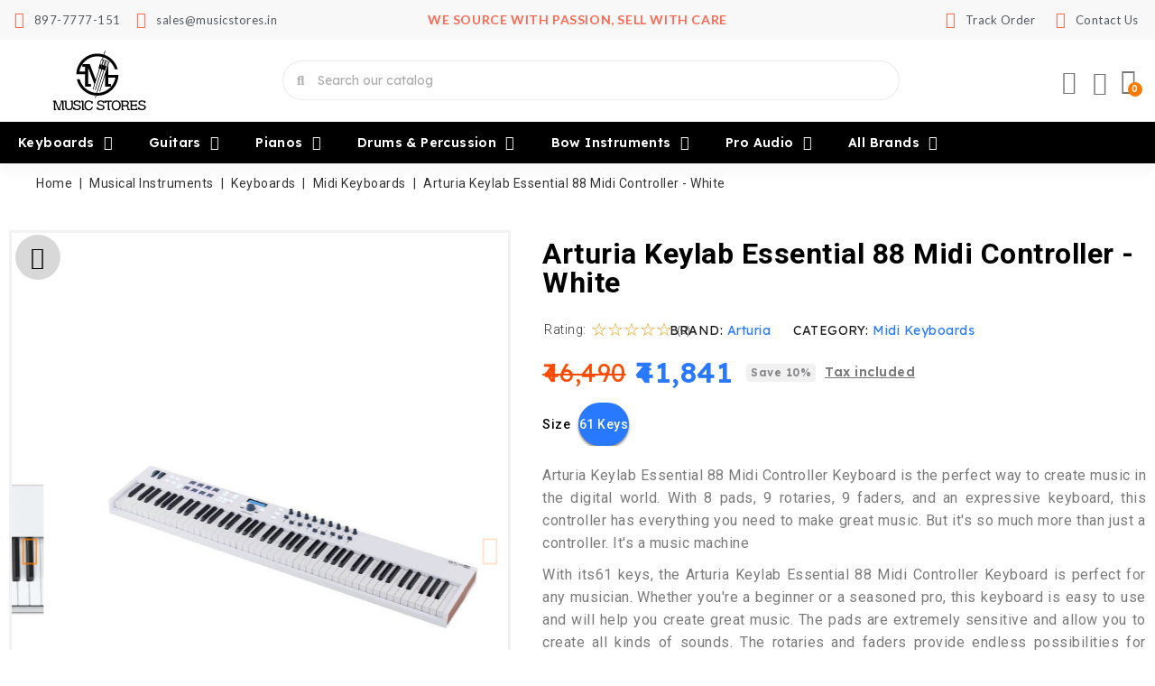

--- FILE ---
content_type: text/html; charset=utf-8
request_url: https://www.musicstores.in/midi-keyboards/arturia-keylab-essential-88-midi-controller-keyboard-white
body_size: 47801
content:

<!doctype html>
<html lang="en-US">

  <head>
    
      
<meta charset="utf-8">


<meta http-equiv="x-ua-compatible" content="ie=edge">



  <title>Arturia Keylab Essential 88Keys Midi Controller Keyboard</title>
  
    
  
  <meta name="description" content="Arturia Keylab Essential 88keys Midi Keyboard is the one of the most demanded Keyboards this keyboard is available for Best Price in India only on Music Stores.">
  <meta name="keywords" content="">
      <meta name="robots" content="index,index">
        <link rel="canonical" href="https://www.musicstores.in/midi-keyboards/arturia-keylab-essential-88-midi-controller-keyboard-white">
    
        
  
  
    <script type="application/ld+json">
  {
    "@context": "https://schema.org",
    "@type": "Organization",
    "name" : "Musicstores",
    "url" : "https://www.musicstores.in/",
          "logo": {
        "@type": "ImageObject",
        "url":"https://www.musicstores.in/img/logo-1710168244.jpg"
      }
      }
</script>

<script type="application/ld+json">
  {
    "@context": "https://schema.org",
    "@type": "WebPage",
    "isPartOf": {
      "@type": "WebSite",
      "url":  "https://www.musicstores.in/",
      "name": "Musicstores"
    },
    "name": "Arturia Keylab Essential 88Keys Midi Controller Keyboard",
    "url":  "https://www.musicstores.in/midi-keyboards/arturia-keylab-essential-88-midi-controller-keyboard-white"
  }
</script>


  <script type="application/ld+json">
    {
      "@context": "https://schema.org",
      "@type": "BreadcrumbList",
      "itemListElement": [
                  {
            "@type": "ListItem",
            "position": 1,
            "name": "Home",
            "item": "https://www.musicstores.in/"
          },                  {
            "@type": "ListItem",
            "position": 2,
            "name": "Musical Instruments",
            "item": "https://www.musicstores.in/musical-instruments"
          },                  {
            "@type": "ListItem",
            "position": 3,
            "name": "Keyboards",
            "item": "https://www.musicstores.in/keyboards"
          },                  {
            "@type": "ListItem",
            "position": 4,
            "name": "Midi Keyboards",
            "item": "https://www.musicstores.in/midi-keyboards"
          },                  {
            "@type": "ListItem",
            "position": 5,
            "name": "Arturia Keylab Essential 88 Midi Controller - White",
            "item": "https://www.musicstores.in/midi-keyboards/arturia-keylab-essential-88-midi-controller-keyboard-white#/size-61_keys"
          }              ]
    }
  </script>
  
  
  
  
  
    
  

  
    <meta property="og:title" content="Arturia Keylab Essential 88Keys Midi Controller Keyboard" />
    <meta property="og:description" content="Arturia Keylab Essential 88keys Midi Keyboard is the one of the most demanded Keyboards this keyboard is available for Best Price in India only on Music Stores." />
    <meta property="og:url" content="https://www.musicstores.in/midi-keyboards/arturia-keylab-essential-88-midi-controller-keyboard-white" />
    <meta property="og:site_name" content="Musicstores" />
        



<meta name="viewport" content="width=device-width, initial-scale=1">



<link rel="icon" type="image/vnd.microsoft.icon" href="https://www.musicstores.in/img/favicon.ico?1718909503">
<link rel="shortcut icon" type="image/x-icon" href="https://www.musicstores.in/img/favicon.ico?1718909503">


<!-- Codezeel added -->
<link href="https://fonts.googleapis.com/css2?family=Roboto:wght@100;300;400;500;700&display=swap" rel="stylesheet">


  



  	

  <script type="text/javascript">
        var CZBORDER_RADIUS = "1";
        var CZBOX_LAYOUT = "0";
        var CZSTICKY_HEADER = "1";
        var CZSTOCK_INDICATOR = "1";
        var ETS_ABANCART_CAMPAIGNS = false;
        var ETS_ABANCART_CLOSE_TITLE = "Close";
        var ETS_ABANCART_COOKIE_CAMPAIGNS = [];
        var ETS_ABANCART_COPIED_MESSAGE = "Copied";
        var ETS_ABANCART_HAS_BROWSER = false;
        var ETS_ABANCART_LINK_AJAX = "https:\/\/www.musicstores.in\/module\/ets_abandonedcart\/request";
        var ETS_ABANCART_LINK_SHOPPING_CART = "https:\/\/www.musicstores.in\/my-shopping-carts";
        var ETS_ABANCART_SUPERSPEED_ENABLED = 0;
        var ETS_AC_LINK_SUBMIT_LEAD_FORM = "https:\/\/www.musicstores.in\/lead\/";
        var ETS_RV_CUSTOMER_IS_LOGGED = false;
        var ETS_RV_DEFAULT_LANGUAGE_MSG = "Default language cannot be empty!";
        var ETS_RV_DEFAULT_RATE = 5;
        var ETS_RV_DESIGN_COLOR1 = 0;
        var ETS_RV_DISPLAY_RATE_AND_QUESTION = "box";
        var ETS_RV_PRESS_ENTER_ENABLED = 0;
        var ETS_RV_QUESTION_ENABLED = 1;
        var ETS_RV_RECAPTCHA_ENABLED = 0;
        var ETS_RV_RECAPTCHA_FOR = ["review","comment","reply","qa","qa_answer","qa_comment"];
        var ETS_RV_RECAPTCHA_SITE_KEY = "";
        var ETS_RV_RECAPTCHA_TYPE = "recaptcha_v2";
        var ETS_RV_RECAPTCHA_USER_REGISTERED = 1;
        var ETS_RV_RECAPTCHA_VALID = 0;
        var ETS_RV_REQUIRE_TITLE = 1;
        var ETS_RV_REVIEW_ENABLED = 1;
        var FMM_DC_TOKEN = "c70737bd55f5856b792c7673fc5bece8";
        var LS_Meta = {"v":"6.6.10"};
        var PS_ATTACHMENT_MAXIMUM_SIZE = 8388608;
        var PS_ATTACHMENT_MAXIMUM_SIZE_TEXT = "8 MB";
        var addJsDef = false;
        var back_office = 0;
        var buttoncompare_title_add = "Add to Compare";
        var buttoncompare_title_remove = "Remove from Compare";
        var buttonwishlist_title_add = "Add to Wishlist";
        var buttonwishlist_title_remove = "Remove from WishList";
        var comparator_max_item = 3;
        var compared_products = [];
        var delay_search = "";
        var deliverychecker_module_link = "https:\/\/www.musicstores.in\/module\/deliverychecker\/display";
        var deliverychecker_page = "product";
        var estimatedshippingtime_url = "https:\/\/www.musicstores.in\/module\/estimatedshippingtime\/recalcest";
        var etsSeoFo = {"currentController":"product","conf":{"removeId":true},"productHasGroups":true,"anchorSeparator":"-","productGroups":{"size":{"idGroup":6,"type":"input","attributes":[{"id":26,"idAttribute":26,"name":"61 Keys ","url":"61_keys","idGroup":6}]}},"productId":1511};
        var ets_rv_datetime_picker = "{\"prevText\":\"\",\"nextText\":\"\",\"dateFormat\":\"yy-mm-dd\",\"currentText\":\"Now\",\"closeText\":\"Done\",\"ampm\":false,\"amNames\":[\"AM\",\"A\"],\"pmNames\":[\"PM\",\"P\"],\"timeFormat\":\"hh:mm:ss tt\",\"timeSuffix\":\"\",\"timeOnlyTitle\":\"Choose time\",\"timeText\":\"Time\",\"hourText\":\"Hour\",\"minuteText\":\"Minute\",\"maxDate\":\"2026-02-01 06:55:41\"}";
        var ets_rv_please_sign_dislike = "Please sign in or register to dislike";
        var ets_rv_please_sign_like = "Please sign in or register to like";
        var ets_rv_please_sign_question = "Please sign in or register to ask your question";
        var ets_rv_please_sign_review = "Please sign in or register to write your review";
        var file_is_to_large_text = "File is too large. Maximum size allowed: %s";
        var file_not_valid_text = "File type is not allowed";
        var free_text = "Free";
        var isLogged = false;
        var language_code = "en";
        var prestashop = {"cart":{"products":[],"totals":{"total":{"type":"total","label":"Total","amount":0,"value":"\u20b90"},"total_including_tax":{"type":"total","label":"Total (tax incl.)","amount":0,"value":"\u20b90"},"total_excluding_tax":{"type":"total","label":"Total (tax excl.)","amount":0,"value":"\u20b90"}},"subtotals":{"products":{"type":"products","label":"Subtotal","amount":0,"value":"\u20b90"},"discounts":null,"shipping":{"type":"shipping","label":"Shipping","amount":0,"value":""},"tax":null},"products_count":0,"summary_string":"0 items","vouchers":{"allowed":1,"added":[]},"discounts":[],"minimalPurchase":0,"minimalPurchaseRequired":""},"currency":{"id":1,"name":"Indian Rupee","iso_code":"INR","iso_code_num":"356","sign":"\u20b9"},"customer":{"lastname":null,"firstname":null,"email":null,"birthday":null,"newsletter":null,"newsletter_date_add":null,"optin":null,"website":null,"company":null,"siret":null,"ape":null,"is_logged":false,"gender":{"type":null,"name":null},"addresses":[]},"country":{"id_zone":"3","id_currency":"0","call_prefix":"91","iso_code":"IN","active":"1","contains_states":"1","need_identification_number":"0","need_zip_code":"1","zip_code_format":"NNNNNN","display_tax_label":"1","name":"India","id":109},"language":{"name":"English (English)","iso_code":"en","locale":"en-US","language_code":"en-us","active":"1","is_rtl":"0","date_format_lite":"m\/d\/Y","date_format_full":"m\/d\/Y H:i:s","id":1},"page":{"title":"","canonical":"https:\/\/www.musicstores.in\/midi-keyboards\/arturia-keylab-essential-88-midi-controller-keyboard-white","meta":{"title":"Arturia Keylab Essential 88Keys Midi Controller Keyboard","description":"Arturia Keylab Essential 88keys Midi Keyboard is the one of the most demanded Keyboards this keyboard is available for Best Price in India only on Music Stores.","keywords":"","robots":"index"},"page_name":"product","body_classes":{"lang-en":true,"lang-rtl":false,"country-IN":true,"currency-INR":true,"layout-full-width":true,"page-product":true,"tax-display-enabled":true,"page-customer-account":false,"product-id-1511":true,"product-Arturia Keylab Essential 88 Midi Controller - White":true,"product-id-category-62":true,"product-id-manufacturer-24":true,"product-id-supplier-0":true,"product-available-for-order":true},"admin_notifications":[],"password-policy":{"feedbacks":{"0":"Very weak","1":"Weak","2":"Average","3":"Strong","4":"Very strong","Straight rows of keys are easy to guess":"Straight rows of keys are easy to guess","Short keyboard patterns are easy to guess":"Short keyboard patterns are easy to guess","Use a longer keyboard pattern with more turns":"Use a longer keyboard pattern with more turns","Repeats like \"aaa\" are easy to guess":"Repeats like \"aaa\" are easy to guess","Repeats like \"abcabcabc\" are only slightly harder to guess than \"abc\"":"Repeats like \"abcabcabc\" are only slightly harder to guess than \"abc\"","Sequences like abc or 6543 are easy to guess":"Sequences like \"abc\" or \"6543\" are easy to guess.","Recent years are easy to guess":"Recent years are easy to guess","Dates are often easy to guess":"Dates are often easy to guess","This is a top-10 common password":"This is a top-10 common password","This is a top-100 common password":"This is a top-100 common password","This is a very common password":"This is a very common password","This is similar to a commonly used password":"This is similar to a commonly used password","A word by itself is easy to guess":"A word by itself is easy to guess","Names and surnames by themselves are easy to guess":"Names and surnames by themselves are easy to guess","Common names and surnames are easy to guess":"Common names and surnames are easy to guess","Use a few words, avoid common phrases":"Use a few words, avoid common phrases","No need for symbols, digits, or uppercase letters":"No need for symbols, digits, or uppercase letters","Avoid repeated words and characters":"Avoid repeated words and characters","Avoid sequences":"Avoid sequences","Avoid recent years":"Avoid recent years","Avoid years that are associated with you":"Avoid years that are associated with you","Avoid dates and years that are associated with you":"Avoid dates and years that are associated with you","Capitalization doesn't help very much":"Capitalization doesn't help very much","All-uppercase is almost as easy to guess as all-lowercase":"All-uppercase is almost as easy to guess as all-lowercase","Reversed words aren't much harder to guess":"Reversed words aren't much harder to guess","Predictable substitutions like '@' instead of 'a' don't help very much":"Predictable substitutions like \"@\" instead of \"a\" don't help very much.","Add another word or two. Uncommon words are better.":"Add another word or two. Uncommon words are better."}}},"shop":{"name":"Musicstores","logo":"https:\/\/www.musicstores.in\/img\/logo-1710168244.jpg","stores_icon":"https:\/\/www.musicstores.in\/img\/logo_stores.png","favicon":"https:\/\/www.musicstores.in\/img\/favicon.ico"},"core_js_public_path":"\/themes\/","urls":{"base_url":"https:\/\/www.musicstores.in\/","current_url":"https:\/\/www.musicstores.in\/midi-keyboards\/arturia-keylab-essential-88-midi-controller-keyboard-white","shop_domain_url":"https:\/\/www.musicstores.in","img_ps_url":"https:\/\/www.musicstores.in\/img\/","img_cat_url":"https:\/\/www.musicstores.in\/img\/c\/","img_lang_url":"https:\/\/www.musicstores.in\/img\/l\/","img_prod_url":"https:\/\/www.musicstores.in\/img\/p\/","img_manu_url":"https:\/\/www.musicstores.in\/img\/m\/","img_sup_url":"https:\/\/www.musicstores.in\/img\/su\/","img_ship_url":"https:\/\/www.musicstores.in\/img\/s\/","img_store_url":"https:\/\/www.musicstores.in\/img\/st\/","img_col_url":"https:\/\/www.musicstores.in\/img\/co\/","img_url":"https:\/\/www.musicstores.in\/themes\/Mobiemax\/assets\/img\/","css_url":"https:\/\/www.musicstores.in\/themes\/Mobiemax\/assets\/css\/","js_url":"https:\/\/www.musicstores.in\/themes\/Mobiemax\/assets\/js\/","pic_url":"https:\/\/www.musicstores.in\/upload\/","theme_assets":"https:\/\/www.musicstores.in\/themes\/Mobiemax\/assets\/","theme_dir":"https:\/\/www.musicstores.in\/themes\/Mobiemax\/","pages":{"address":"https:\/\/www.musicstores.in\/address","addresses":"https:\/\/www.musicstores.in\/addresses","authentication":"https:\/\/www.musicstores.in\/login","manufacturer":"https:\/\/www.musicstores.in\/brands","cart":"https:\/\/www.musicstores.in\/cart","category":"https:\/\/www.musicstores.in\/index.php?controller=category","cms":"https:\/\/www.musicstores.in\/index.php?controller=cms","contact":"https:\/\/www.musicstores.in\/contact-us","discount":"https:\/\/www.musicstores.in\/discount","guest_tracking":"https:\/\/www.musicstores.in\/guest-tracking","history":"https:\/\/www.musicstores.in\/order-history","identity":"https:\/\/www.musicstores.in\/identity","index":"https:\/\/www.musicstores.in\/","my_account":"https:\/\/www.musicstores.in\/my-account","order_confirmation":"https:\/\/www.musicstores.in\/order-confirmation","order_detail":"https:\/\/www.musicstores.in\/index.php?controller=order-detail","order_follow":"https:\/\/www.musicstores.in\/order-follow","order":"https:\/\/www.musicstores.in\/order","order_return":"https:\/\/www.musicstores.in\/index.php?controller=order-return","order_slip":"https:\/\/www.musicstores.in\/credit-slip","pagenotfound":"https:\/\/www.musicstores.in\/page-not-found","password":"https:\/\/www.musicstores.in\/password-recovery","pdf_invoice":"https:\/\/www.musicstores.in\/index.php?controller=pdf-invoice","pdf_order_return":"https:\/\/www.musicstores.in\/index.php?controller=pdf-order-return","pdf_order_slip":"https:\/\/www.musicstores.in\/index.php?controller=pdf-order-slip","prices_drop":"https:\/\/www.musicstores.in\/prices-drop","product":"https:\/\/www.musicstores.in\/index.php?controller=product","registration":"https:\/\/www.musicstores.in\/index.php?controller=registration","search":"https:\/\/www.musicstores.in\/search","sitemap":"https:\/\/www.musicstores.in\/sitemap","stores":"https:\/\/www.musicstores.in\/stores","supplier":"https:\/\/www.musicstores.in\/supplier","new_products":"https:\/\/www.musicstores.in\/new-arrived-musical-instruments-at-music-stores-in-india","brands":"https:\/\/www.musicstores.in\/brands","register":"https:\/\/www.musicstores.in\/index.php?controller=registration","order_login":"https:\/\/www.musicstores.in\/order?login=1"},"alternative_langs":[],"actions":{"logout":"https:\/\/www.musicstores.in\/?mylogout="},"no_picture_image":{"bySize":{"cart_default":{"url":"https:\/\/www.musicstores.in\/img\/p\/en-default-cart_default.jpg","width":90,"height":90},"small_default":{"url":"https:\/\/www.musicstores.in\/img\/p\/en-default-small_default.jpg","width":100,"height":100},"home_default":{"url":"https:\/\/www.musicstores.in\/img\/p\/en-default-home_default.jpg","width":336,"height":336},"medium_default":{"url":"https:\/\/www.musicstores.in\/img\/p\/en-default-medium_default.jpg","width":500,"height":500},"large_default":{"url":"https:\/\/www.musicstores.in\/img\/p\/en-default-large_default.jpg","width":1000,"height":1000}},"small":{"url":"https:\/\/www.musicstores.in\/img\/p\/en-default-cart_default.jpg","width":90,"height":90},"medium":{"url":"https:\/\/www.musicstores.in\/img\/p\/en-default-home_default.jpg","width":336,"height":336},"large":{"url":"https:\/\/www.musicstores.in\/img\/p\/en-default-large_default.jpg","width":1000,"height":1000},"legend":""}},"configuration":{"display_taxes_label":true,"display_prices_tax_incl":true,"is_catalog":false,"show_prices":true,"opt_in":{"partner":false},"quantity_discount":{"type":"discount","label":"Unit discount"},"voucher_enabled":1,"return_enabled":0},"field_required":[],"breadcrumb":{"links":[{"title":"Home","url":"https:\/\/www.musicstores.in\/"},{"title":"Musical Instruments","url":"https:\/\/www.musicstores.in\/musical-instruments"},{"title":"Keyboards","url":"https:\/\/www.musicstores.in\/keyboards"},{"title":"Midi Keyboards","url":"https:\/\/www.musicstores.in\/midi-keyboards"},{"title":"Arturia Keylab Essential 88 Midi Controller - White","url":"https:\/\/www.musicstores.in\/midi-keyboards\/arturia-keylab-essential-88-midi-controller-keyboard-white#\/size-61_keys"}],"count":5},"link":{"protocol_link":"https:\/\/","protocol_content":"https:\/\/"},"time":1769909140,"static_token":"dd081128995afe8667940a779a191083","token":"d14a6429c8878efa2c3f9e64da75e5c9","debug":false};
        var productCommentAbuseReportErrorMessage = "Sorry, your abuse report cannot be sent.";
        var productCommentPostErrorMessage = "Sorry, your review cannot be posted.";
        var productCommentUpdatePostErrorMessage = "Sorry, your review appreciation cannot be sent.";
        var product_id = 1511;
        var productcomments = false;
        var productcompare_add = "The product has been added to list compare";
        var productcompare_max_item = "You cannot add more than 3 product(s) to the product comparison";
        var productcompare_remove = "The product was successfully removed from list compare";
        var productcompare_url = "https:\/\/www.musicstores.in\/module\/stfeature\/productscompare";
        var productcompare_viewlistcompare = "View list compare";
        var psemailsubscription_subscription = "https:\/\/www.musicstores.in\/module\/ps_emailsubscription\/subscription";
        var psr_icon_color = "#F19D76";
        var search_url = "https:\/\/www.musicstores.in\/search-result";
        var wishlist_add = "The product was successfully added to your wishlist";
        var wishlist_cancel_txt = "Cancel";
        var wishlist_confirm_del_txt = "Delete selected item?";
        var wishlist_del_default_txt = "Cannot delete default wishlist";
        var wishlist_email_txt = "Email";
        var wishlist_loggin_required = "You must be logged in to manage your wishlist";
        var wishlist_ok_txt = "Ok";
        var wishlist_quantity_required = "You must enter a quantity";
        var wishlist_remove = "The product was successfully removed from your wishlist";
        var wishlist_reset_txt = "Reset";
        var wishlist_send_txt = "Send";
        var wishlist_send_wishlist_txt = "Send wishlist";
        var wishlist_url = "https:\/\/www.musicstores.in\/module\/stfeature\/mywishlist";
        var wishlist_viewwishlist = "View your wishlist";
        var ybsFo = {"conf":{"minChar":3}};
      </script>
		<link rel="stylesheet" href="https://www.musicstores.in/themes/Mobiemax/assets/css/theme.css" media="all">
		<link rel="stylesheet" href="https://www.musicstores.in/themes/Mobiemax/assets/css/font-awesome.css" media="all">
		<link rel="stylesheet" href="https://www.musicstores.in/modules/blockreassurance/views/dist/front.css" media="all">
		<link rel="stylesheet" href="https://www.musicstores.in/modules/ps_socialfollow/views/css/ps_socialfollow.css" media="all">
		<link rel="stylesheet" href="/modules/layerslider/views/css/layerslider/layerslider.css?v=6.6.10" media="all">
		<link rel="stylesheet" href="/modules/layerslider/views/lib/font-awesome/css/font-awesome.min.css?v=4.7.0" media="all">
		<link rel="stylesheet" href="https://fonts.googleapis.com/css?family=Poppins:300,regular,500,600,700&amp;subset=latin%2Clatin-ext" media="all">
		<link rel="stylesheet" href="https://www.musicstores.in/modules/creativeelements/views/css/frontend.min.css?v=2.10.1" media="all">
		<link rel="stylesheet" href="https://www.musicstores.in/modules/creativeelements/views/css/ce/5170101.css?v=1737445455" media="all">
		<link rel="stylesheet" href="https://www.musicstores.in/modules/creativeelements/views/css/ce/11170101.css?v=1757919269" media="all">
		<link rel="stylesheet" href="https://www.musicstores.in/modules/productbundlespro/views/css/front/front.css" media="all">
		<link rel="stylesheet" href="https://www.musicstores.in/modules/creativeelements/views/lib/animations/animations.min.css?v=2.10.1" media="all">
		<link rel="stylesheet" href="https://www.musicstores.in/modules/creativeelements/views/lib/ceicons/ceicons.min.css?v=2.10.1" media="all">
		<link rel="stylesheet" href="https://www.musicstores.in/modules/creativeelements/views/css/ce/1-global.css?v=1717653965" media="all">
		<link rel="stylesheet" href="https://fonts.googleapis.com/css?family=Roboto:100,100italic,200,200italic,300,300italic,400,400italic,500,500italic,600,600italic,700,700italic,800,800italic,900,900italic%7CLexend+Deca:100,100italic,200,200italic,300,300italic,400,400italic,500,500italic,600,600italic,700,700italic,800,800italic,900,900italic%7CLato:100,100italic,200,200italic,300,300italic,400,400italic,500,500italic,600,600italic,700,700italic,800,800italic,900,900italic%7CLexend:100,100italic,200,200italic,300,300italic,400,400italic,500,500italic,600,600italic,700,700italic,800,800italic,900,900italic%7CNunito+Sans:100,100italic,200,200italic,300,300italic,400,400italic,500,500italic,600,600italic,700,700italic,800,800italic,900,900italic&amp;display=swap" media="all">
		<link rel="stylesheet" href="https://www.musicstores.in/modules/creativeelements/views/lib/ceicons/ceicons.min.css?v=2.10.1" media="all">
		<link rel="stylesheet" href="https://www.musicstores.in/modules/creativeelements/views/lib/font-awesome/css/solid.min.css?v=6.2.0" media="all">
		<link rel="stylesheet" href="https://www.musicstores.in/modules/creativeelements/views/lib/font-awesome/css/regular.min.css?v=6.2.0" media="all">
		<link rel="stylesheet" href="https://www.musicstores.in/modules/ybc_blocksearch/views/css/blocksearch.css" media="all">
		<link rel="stylesheet" href="https://www.musicstores.in/themes/Mobiemax/modules/ybc_blog/views/css/blog_all.css" media="all">
		<link rel="stylesheet" href="https://www.musicstores.in/modules/ybc_blog/views/css/slick.css" media="all">
		<link rel="stylesheet" href="https://www.musicstores.in/modules/ybc_blog/views/css/product.css" media="all">
		<link rel="stylesheet" href="https://www.musicstores.in/modules/ybc_blog/views/css/custom.css" media="all">
		<link rel="stylesheet" href="https://www.musicstores.in/modules/ets_abandonedcart/views/css/abancart.css" media="all">
		<link rel="stylesheet" href="https://www.musicstores.in/modules/ets_affiliatemarketing/views/css/front.css" media="all">
		<link rel="stylesheet" href="https://www.musicstores.in/modules/ybc_instagram/views/css/ets.fancybox.css" media="all">
		<link rel="stylesheet" href="https://www.musicstores.in/modules/ybc_instagram/views/css/instagram.css" media="all">
		<link rel="stylesheet" href="https://www.musicstores.in/modules/ybc_instagram/views/css/fix17.css" media="all">
		<link rel="stylesheet" href="https://www.musicstores.in/modules/ybc_instagram/views/css/slick.css" media="all">
		<link rel="stylesheet" href="https://www.musicstores.in/modules/ets_megamenu/views/css/layout2.css" media="all">
		<link rel="stylesheet" href="https://www.musicstores.in/modules/ets_megamenu/views/css/mobile_floating.css" media="all">
		<link rel="stylesheet" href="https://www.musicstores.in/modules/ets_crosssell/views/css/slick.css" media="all">
		<link rel="stylesheet" href="https://www.musicstores.in/modules/ets_crosssell/views/css/front.css" media="all">
		<link rel="stylesheet" href="https://www.musicstores.in/modules/deliverychecker/views/css/deliverycheckerfront.css" media="all">
		<link rel="stylesheet" href="https://www.musicstores.in/modules/itiwas_coupon_display//views/css/front.css" media="all">
		<link rel="stylesheet" href="https://www.musicstores.in/modules/productvideo/views/css/font-awesome.css" media="all">
		<link rel="stylesheet" href="https://www.musicstores.in/modules/productvideo/views/css/productvideoextraright-1.7.css" media="all">
		<link rel="stylesheet" href="https://www.musicstores.in/modules/ets_extraproducttabs/views/css/product_front.css" media="all">
		<link rel="stylesheet" href="https://www.musicstores.in/modules/ets_livechat/views/css/account.css" media="all">
		<link rel="stylesheet" href="https://www.musicstores.in/modules/cz_themeoptions/views/css/frontdesign.css" media="all">
		<link rel="stylesheet" href="https://www.musicstores.in/themes/Mobiemax/modules/ets_reviews/views/css/productcomments.all.css" media="all">
		<link rel="stylesheet" href="https://www.musicstores.in/modules/ets_reviews/views/css/review-media.css" media="all">
		<link rel="stylesheet" href="https://www.musicstores.in/modules/ets_reviews/views/css/slick-theme.css" media="all">
		<link rel="stylesheet" href="https://www.musicstores.in/modules/ets_reviews/views/css/slick.css" media="all">
		<link rel="stylesheet" href="https://www.musicstores.in/js/jquery/plugins/growl/jquery.growl.css" media="all">
		<link rel="stylesheet" href="https://www.musicstores.in/themes/Mobiemax/modules/ets_reviews/views/css/productcomments.css" media="all">
		<link rel="stylesheet" href="https://www.musicstores.in/modules/productlabelsandstickers/views/css/stickers.css" media="all">
		<link rel="stylesheet" href="https://www.musicstores.in/modules/pureproductpictograms//views/css/front/pureproductpictograms.css" media="all">
		<link rel="stylesheet" href="https://www.musicstores.in/modules/itiwas_order_cancel//views/css/front.css" media="all">
		<link rel="stylesheet" href="https://www.musicstores.in/modules/stfeature/views/css/front.css" media="all">
		<link rel="stylesheet" href="https://www.musicstores.in/js/jquery/ui/themes/base/minified/jquery-ui.min.css" media="all">
		<link rel="stylesheet" href="https://www.musicstores.in/js/jquery/ui/themes/base/minified/jquery.ui.theme.min.css" media="all">
		<link rel="stylesheet" href="https://www.musicstores.in/js/jquery/plugins/fancybox/jquery.fancybox.css" media="all">
		<link rel="stylesheet" href="https://www.musicstores.in/modules/cz_imageslider/views/css/flexslider.css" media="all">
		<link rel="stylesheet" href="https://www.musicstores.in/modules/ets_megamenu/views/css/megamenu.css" media="all">
		<link rel="stylesheet" href="https://www.musicstores.in/modules/ets_megamenu/views/css/fix17.css" media="all">
		<link rel="stylesheet" href="https://www.musicstores.in/themes/Mobiemax/assets/css/custom.css" media="all">
	
	


	<script>
			var ceFrontendConfig = {"environmentMode":{"edit":false,"wpPreview":false},"is_rtl":false,"breakpoints":{"xs":0,"sm":480,"md":768,"lg":1025,"xl":1440,"xxl":1600},"version":"2.10.1","urls":{"assets":"\/modules\/creativeelements\/views\/"},"productQuickView":0,"settings":{"page":[],"general":{"elementor_global_image_lightbox":"1","elementor_lightbox_enable_counter":"yes","elementor_lightbox_enable_fullscreen":"yes","elementor_lightbox_enable_zoom":"yes","elementor_lightbox_title_src":"title","elementor_lightbox_description_src":"caption"},"editorPreferences":[]},"post":{"id":"1511030101","title":"Arturia%20Keylab%20Essential%2088%20Midi%20Controller%20-%20White","excerpt":""}};
		</script>
        <link rel="preload" href="/modules/creativeelements/views/lib/ceicons/fonts/ceicons.woff2?8goggd" as="font" type="font/woff2" crossorigin>
        


  <meta name="generator" content="Powered by Creative Slider 6.6.10 - Multi-Purpose, Responsive, Parallax, Mobile-Friendly Slider Module for PrestaShop." />
<script type="text/javascript">
  var main_color='#F16232';
  var text_color='#ffffff';
</script>
    <script type="text/javascript">
        var YBC_BLOCKSEARCH_OVERLAY ='1';
        var YBC_BLOCKSEARCH_SEARCH_SUGGESTION ='1';
    </script>
   
<script type="text/javascript">
var unlike_text ="Unlike this post";
var like_text ="Like this post";
var baseAdminDir ='//';
var ybc_blog_product_category ='0';
var ybc_blog_polls_g_recaptcha = false;
</script>
 

<script type="text/javascript">
    const ETS_AC_TRANS = {};
    ETS_AC_TRANS.captchv2_invalid = "Please verify captcha";
</script>

<script type="text/javascript">
        var link_cart = "https://www.musicstores.in/cart";
            var link_reward = "https://www.musicstores.in/affiliate-dashboard?ajax=1";
            var link_shopping_cart = "https://www.musicstores.in/module/ps_shoppingcart/ajax";
            var eam_sending_email = "Sending...";
    var eam_email_invalid = "Email is invalid";
    var eam_email_sent_limited = "You have reached the maximum number of invitation";
    var eam_token = "dd081128995afe8667940a779a191083";
    var name_is_blank = 'Name is required';
    var email_is_blank = 'Email is required';
    var email_is_invalid = 'Email is invalid';
</script>
<!--Module: ybc_instagram -->
<script type="text/javascript">
    var ybcInsTransNext = "Next";
    var ybcInsTransBack = "Back";
    var ybcInsTransLikes = "Likes";
    var ybcInsTransComments = "Comments";
    var ybcInsTransClickVideo = "Click here to open this video on Instagram";
    var ybcInsTransClickImage = "Click here to open this image on Instagram";
    var ybcInsTransInstagram = "Instagram";
    var ybcInsTransMorePhoto = "More photo";
        var YBC_INS_ENABLE_SIDEBAR = 1;
        var YBC_INS_ENABLE_POPUP_SLIDER = 1;
        var YBC_INS_DISPLAY_COMMENT = 1;
        var YBC_INS_SLIDER_HOOK = 'home,left,right';
        var YBC_INS_GALLERY_DISPLAY_TYPE = 'masonry';
        var YBC_INS_GALLERY_LAZY = 1;
        var YBC_INS_GALLERY_DISPLAY_FULL_WIDTH = 1;
        var YBC_INS_GALLERY_LOADMORE_TYPE = 'button';
        var YBC_INS_POPP_PER_ROW_DESKTOP = 6;
        var YBC_INS_POPP_PER_ROW_TABLET = 4;
        var YBC_INS_POPP_PER_ROW_MOBILE = 1;
        var YBC_INS_POPP_ITEM_SPACING = 5;
        var YBC_INS_POPP_HOOK_TO = 'footer_product';
        var YBC_INS_POPP_DISPLAY_TYPE = 'carousel';
        var YBC_INS_POPP_AUTOPLAY_CAROUSEL = 1;
        var YBC_INS_POPP_CAROUSEL_SPEED = 2000;
        var YBC_INS_POPP_LAZY = 1;
        var YBC_INS_POPP_LOADMORE_TYPE = 'button';
        var YBC_INS_POPP_ENABLED = 1;
        var YBC_INS_TAG_PER_ROW_DESKTOP = 6;
        var YBC_INS_TAG_PER_ROW_TABLET = 4;
        var YBC_INS_TAG_PER_ROW_MOBILE = 1;
        var YBC_INS_TAG_ITEM_SPACING = 5;
        var YBC_INS_TAG_DISPLAY_TYPE = 'grid';
        var YBC_INS_TAG_LAZY = 1;
        var YBC_INS_TAG_DISPLAY_FULL_WIDTH = 0;
        var YBC_INS_TAG_LOADMORE_TYPE = 'button';
        var YBC_INS_DISPLAY_NAME = 'musicstores.in';
        var YBC_INS_URL = 'https://www.instagram.com/musicstores.in/';
        var YBC_INS_FOLLOWING_BUTTON = 'Follow us on Instagram';
        var YBC_INS_GRAB_IT_BUTTON_PHOTO = 'View photo';
        var YBC_INS_GALLERY_ITEM_SPACING = 5;
        var YBC_INS_GALLERY_PER_ROW_DESKTOP = 4;
        var YBC_INS_GALLERY_PER_ROW_TABLET = 1;
        var YBC_INS_GALLERY_PER_ROW_MOBILE = 1;
        var YBC_INS_DISPLAY_LIKE_COUNT = 1;
        var YBC_INS_DISPLAY_COMMENT_COUNT = 1;
        var YBC_INS_DISPLAY_DESCRIPTION = 1;
        var YBC_INS_DISPLAY_SHOPNOW = 1;
        var YBC_INS_GALLERY_NUMBER = 0;
        var YBC_INS_GALLERY_LOADMORE = 1;
        YBC_INS_URL_AJAX = "/?fc=module&module=ybc_instagram&controller=next";    YBC_INS_COMMENT_AJAX = "https://www.musicstores.in/module/ybc_instagram/comment";    var ybc_ins_text_loading = "Loading comments";
</script>

<!--/Module: ybc_instagram --><style>.ets_mm_megamenu .mm_menus_li .h4,
.ets_mm_megamenu .mm_menus_li .h5,
.ets_mm_megamenu .mm_menus_li .h6,
.ets_mm_megamenu .mm_menus_li .h1,
.ets_mm_megamenu .mm_menus_li .h2,
.ets_mm_megamenu .mm_menus_li .h3,
.ets_mm_megamenu .mm_menus_li .h4 *:not(i),
.ets_mm_megamenu .mm_menus_li .h5 *:not(i),
.ets_mm_megamenu .mm_menus_li .h6 *:not(i),
.ets_mm_megamenu .mm_menus_li .h1 *:not(i),
.ets_mm_megamenu .mm_menus_li .h2 *:not(i),
.ets_mm_megamenu .mm_menus_li .h3 *:not(i),
.ets_mm_megamenu .mm_menus_li > a{
    font-family: inherit;
}
.ets_mm_megamenu *:not(.fa):not(i){
    font-family: inherit;
}

.ets_mm_block *{
    font-size: 14px;
}    

@media (min-width: 768px){
/*layout 1*/
    .ets_mm_megamenu.layout_layout1{
        background: ;
    }
    .layout_layout1 .ets_mm_megamenu_content{
      background: linear-gradient(#FFFFFF, #F2F2F2) repeat scroll 0 0 rgba(0, 0, 0, 0);
      background: -webkit-linear-gradient(#FFFFFF, #F2F2F2) repeat scroll 0 0 rgba(0, 0, 0, 0);
      background: -o-linear-gradient(#FFFFFF, #F2F2F2) repeat scroll 0 0 rgba(0, 0, 0, 0);
    }
    .ets_mm_megamenu.layout_layout1:not(.ybc_vertical_menu) .mm_menus_ul{
         background: ;
    }

    #header .layout_layout1:not(.ybc_vertical_menu) .mm_menus_li > a,
    .layout_layout1 .ybc-menu-vertical-button,
    .layout_layout1 .mm_extra_item *{
        color: #484848
    }
    .layout_layout1 .ybc-menu-vertical-button .ybc-menu-button-toggle_icon_default .icon-bar{
        background-color: #484848
    }
    .layout_layout1:not(.click_open_submenu) .mm_menus_li:hover > a,
    .layout_layout1.click_open_submenu .mm_menus_li.open_li > a,
    .layout_layout1 .mm_menus_li.active > a,
    #header .layout_layout1:not(.click_open_submenu) .mm_menus_li:hover > a,
    #header .layout_layout1.click_open_submenu .mm_menus_li.open_li > a,
    #header .layout_layout1 .mm_menus_li.menu_hover > a,
    .layout_layout1:hover .ybc-menu-vertical-button,
    .layout_layout1 .mm_extra_item button[type="submit"]:hover i,
    #header .layout_layout1 .mm_menus_li.active > a{
        color: #ec4249;
    }
    
    .layout_layout1:not(.ybc_vertical_menu):not(.click_open_submenu) .mm_menus_li > a:before,
    .layout_layout1:not(.ybc_vertical_menu).click_open_submenu .mm_menus_li.open_li > a:before,
    .layout_layout1.ybc_vertical_menu:hover .ybc-menu-vertical-button:before,
    .layout_layout1:hover .ybc-menu-vertical-button .ybc-menu-button-toggle_icon_default .icon-bar,
    .ybc-menu-vertical-button.layout_layout1:hover{background-color: #ec4249;}
    
    .layout_layout1:not(.ybc_vertical_menu):not(.click_open_submenu) .mm_menus_li:hover > a,
    .layout_layout1:not(.ybc_vertical_menu).click_open_submenu .mm_menus_li.open_li > a,
    .layout_layout1:not(.ybc_vertical_menu) .mm_menus_li.menu_hover > a,
    .ets_mm_megamenu.layout_layout1.ybc_vertical_menu:hover,
    #header .layout_layout1:not(.ybc_vertical_menu):not(.click_open_submenu) .mm_menus_li:hover > a,
    #header .layout_layout1:not(.ybc_vertical_menu).click_open_submenu .mm_menus_li.open_li > a,
    #header .layout_layout1:not(.ybc_vertical_menu) .mm_menus_li.menu_hover > a,
    .ets_mm_megamenu.layout_layout1.ybc_vertical_menu:hover{
        background: #ffffff;
    }
    
    .layout_layout1.ets_mm_megamenu .mm_columns_ul,
    .layout_layout1.ybc_vertical_menu .mm_menus_ul{
        background-color: #ffffff;
    }
    #header .layout_layout1 .ets_mm_block_content a,
    #header .layout_layout1 .ets_mm_block_content p,
    .layout_layout1.ybc_vertical_menu .mm_menus_li > a,
    #header .layout_layout1.ybc_vertical_menu .mm_menus_li > a{
        color: #414141;
    }
    
    .layout_layout1 .mm_columns_ul .h1,
    .layout_layout1 .mm_columns_ul .h2,
    .layout_layout1 .mm_columns_ul .h3,
    .layout_layout1 .mm_columns_ul .h4,
    .layout_layout1 .mm_columns_ul .h5,
    .layout_layout1 .mm_columns_ul .h6,
    .layout_layout1 .mm_columns_ul .ets_mm_block > .h1 a,
    .layout_layout1 .mm_columns_ul .ets_mm_block > .h2 a,
    .layout_layout1 .mm_columns_ul .ets_mm_block > .h3 a,
    .layout_layout1 .mm_columns_ul .ets_mm_block > .h4 a,
    .layout_layout1 .mm_columns_ul .ets_mm_block > .h5 a,
    .layout_layout1 .mm_columns_ul .ets_mm_block > .h6 a,
    #header .layout_layout1 .mm_columns_ul .ets_mm_block > .h1 a,
    #header .layout_layout1 .mm_columns_ul .ets_mm_block > .h2 a,
    #header .layout_layout1 .mm_columns_ul .ets_mm_block > .h3 a,
    #header .layout_layout1 .mm_columns_ul .ets_mm_block > .h4 a,
    #header .layout_layout1 .mm_columns_ul .ets_mm_block > .h5 a,
    #header .layout_layout1 .mm_columns_ul .ets_mm_block > .h6 a,
    .layout_layout1 .mm_columns_ul .h1,
    .layout_layout1 .mm_columns_ul .h2,
    .layout_layout1 .mm_columns_ul .h3,
    .layout_layout1 .mm_columns_ul .h4,
    .layout_layout1 .mm_columns_ul .h5,
    .layout_layout1 .mm_columns_ul .h6{
        color: #414141;
    }
    
    
    .layout_layout1 li:hover > a,
    .layout_layout1 li > a:hover,
    .layout_layout1 .mm_tabs_li.open .mm_tab_toggle_title,
    .layout_layout1 .mm_tabs_li.open .mm_tab_toggle_title a,
    .layout_layout1 .mm_tabs_li:hover .mm_tab_toggle_title,
    .layout_layout1 .mm_tabs_li:hover .mm_tab_toggle_title a,
    #header .layout_layout1 .mm_tabs_li.open .mm_tab_toggle_title,
    #header .layout_layout1 .mm_tabs_li.open .mm_tab_toggle_title a,
    #header .layout_layout1 .mm_tabs_li:hover .mm_tab_toggle_title,
    #header .layout_layout1 .mm_tabs_li:hover .mm_tab_toggle_title a,
    .layout_layout1.ybc_vertical_menu .mm_menus_li > a,
    #header .layout_layout1 li:hover > a,
    .layout_layout1.ybc_vertical_menu:not(.click_open_submenu) .mm_menus_li:hover > a,
    .layout_layout1.ybc_vertical_menu.click_open_submenu .mm_menus_li.open_li > a,
    #header .layout_layout1.ybc_vertical_menu:not(.click_open_submenu) .mm_menus_li:hover > a,
    #header .layout_layout1.ybc_vertical_menu.click_open_submenu .mm_menus_li.open_li > a,
    #header .layout_layout1 .mm_columns_ul .mm_block_type_product .product-title > a:hover,
    #header .layout_layout1 li > a:hover{color: #ec4249;}
    
    
/*end layout 1*/
    
    
    /*layout 2*/
    .ets_mm_megamenu.layout_layout2{
        background-color: #000000;
    }
    
    #header .layout_layout2:not(.ybc_vertical_menu) .mm_menus_li > a,
    .layout_layout2 .ybc-menu-vertical-button,
    .layout_layout2 .mm_extra_item *{
        color: #ffffff
    }
    .layout_layout2 .ybc-menu-vertical-button .ybc-menu-button-toggle_icon_default .icon-bar{
        background-color: #ffffff
    }
    .layout_layout2:not(.ybc_vertical_menu):not(.click_open_submenu) .mm_menus_li:hover > a,
    .layout_layout2:not(.ybc_vertical_menu).click_open_submenu .mm_menus_li.open_li > a,
    .layout_layout2:not(.ybc_vertical_menu) .mm_menus_li.active > a,
    #header .layout_layout2:not(.ybc_vertical_menu):not(.click_open_submenu) .mm_menus_li:hover > a,
    #header .layout_layout2:not(.ybc_vertical_menu).click_open_submenu .mm_menus_li.open_li > a,
    .layout_layout2:hover .ybc-menu-vertical-button,
    .layout_layout2 .mm_extra_item button[type="submit"]:hover i,
    #header .layout_layout2:not(.ybc_vertical_menu) .mm_menus_li.active > a{color: #ffffff;}
    
    .layout_layout2:hover .ybc-menu-vertical-button .ybc-menu-button-toggle_icon_default .icon-bar{
        background-color: #ffffff;
    }
    .layout_layout2:not(.ybc_vertical_menu):not(.click_open_submenu) .mm_menus_li:hover > a,
    .layout_layout2:not(.ybc_vertical_menu).click_open_submenu .mm_menus_li.open_li > a,
    #header .layout_layout2:not(.ybc_vertical_menu):not(.click_open_submenu) .mm_menus_li:hover > a,
    #header .layout_layout2:not(.ybc_vertical_menu).click_open_submenu .mm_menus_li.open_li > a,
    .ets_mm_megamenu.layout_layout2.ybc_vertical_menu:hover{
        background-color: #50b4df;
    }
    
    .layout_layout2.ets_mm_megamenu .mm_columns_ul,
    .layout_layout2.ybc_vertical_menu .mm_menus_ul{
        background-color: #ffffff;
    }
    #header .layout_layout2 .ets_mm_block_content a,
    .layout_layout2.ybc_vertical_menu .mm_menus_li > a,
    #header .layout_layout2.ybc_vertical_menu .mm_menus_li > a,
    #header .layout_layout2 .ets_mm_block_content p{
        color: #666666;
    }
    
    .layout_layout2 .mm_columns_ul .h1,
    .layout_layout2 .mm_columns_ul .h2,
    .layout_layout2 .mm_columns_ul .h3,
    .layout_layout2 .mm_columns_ul .h4,
    .layout_layout2 .mm_columns_ul .h5,
    .layout_layout2 .mm_columns_ul .h6,
    .layout_layout2 .mm_columns_ul .ets_mm_block > .h1 a,
    .layout_layout2 .mm_columns_ul .ets_mm_block > .h2 a,
    .layout_layout2 .mm_columns_ul .ets_mm_block > .h3 a,
    .layout_layout2 .mm_columns_ul .ets_mm_block > .h4 a,
    .layout_layout2 .mm_columns_ul .ets_mm_block > .h5 a,
    .layout_layout2 .mm_columns_ul .ets_mm_block > .h6 a,
    #header .layout_layout2 .mm_columns_ul .ets_mm_block > .h1 a,
    #header .layout_layout2 .mm_columns_ul .ets_mm_block > .h2 a,
    #header .layout_layout2 .mm_columns_ul .ets_mm_block > .h3 a,
    #header .layout_layout2 .mm_columns_ul .ets_mm_block > .h4 a,
    #header .layout_layout2 .mm_columns_ul .ets_mm_block > .h5 a,
    #header .layout_layout2 .mm_columns_ul .ets_mm_block > .h6 a,
    .layout_layout2 .mm_columns_ul .h1,
    .layout_layout2 .mm_columns_ul .h2,
    .layout_layout2 .mm_columns_ul .h3,
    .layout_layout2 .mm_columns_ul .h4,
    .layout_layout2 .mm_columns_ul .h5,
    .layout_layout2 .mm_columns_ul .h6{
        color: #414141;
    }
    
    
    .layout_layout2 li:hover > a,
    .layout_layout2 li > a:hover,
    .layout_layout2 .mm_tabs_li.open .mm_tab_toggle_title,
    .layout_layout2 .mm_tabs_li.open .mm_tab_toggle_title a,
    .layout_layout2 .mm_tabs_li:hover .mm_tab_toggle_title,
    .layout_layout2 .mm_tabs_li:hover .mm_tab_toggle_title a,
    #header .layout_layout2 .mm_tabs_li.open .mm_tab_toggle_title,
    #header .layout_layout2 .mm_tabs_li.open .mm_tab_toggle_title a,
    #header .layout_layout2 .mm_tabs_li:hover .mm_tab_toggle_title,
    #header .layout_layout2 .mm_tabs_li:hover .mm_tab_toggle_title a,
    #header .layout_layout2 li:hover > a,
    .layout_layout2.ybc_vertical_menu .mm_menus_li > a,
    .layout_layout2.ybc_vertical_menu:not(.click_open_submenu) .mm_menus_li:hover > a,
    .layout_layout2.ybc_vertical_menu.click_open_submenu .mm_menus_li.open_li > a,
    #header .layout_layout2.ybc_vertical_menu:not(.click_open_submenu) .mm_menus_li:hover > a,
    #header .layout_layout2.ybc_vertical_menu.click_open_submenu.open_li .mm_menus_li > a,
    #header .layout_layout2 .mm_columns_ul .mm_block_type_product .product-title > a:hover,
    #header .layout_layout2 li > a:hover{color: #fc4444;}
    
    
    
    /*layout 3*/
    .ets_mm_megamenu.layout_layout3,
    .layout_layout3 .mm_tab_li_content{
        background-color: #333333;
        
    }
    #header .layout_layout3:not(.ybc_vertical_menu) .mm_menus_li > a,
    .layout_layout3 .ybc-menu-vertical-button,
    .layout_layout3 .mm_extra_item *{
        color: #ffffff
    }
    .layout_layout3 .ybc-menu-vertical-button .ybc-menu-button-toggle_icon_default .icon-bar{
        background-color: #ffffff
    }
    .layout_layout3:not(.click_open_submenu) .mm_menus_li:hover > a,
    .layout_layout3.click_open_submenu .mm_menus_li.open_li > a,
    .layout_layout3 .mm_menus_li.active > a,
    .layout_layout3 .mm_extra_item button[type="submit"]:hover i,
    #header .layout_layout3:not(.click_open_submenu) .mm_menus_li:hover > a,
    #header .layout_layout3.click_open_submenu .mm_menus_li.open_li > a,
    #header .layout_layout3 .mm_menus_li.active > a,
    .layout_layout3:hover .ybc-menu-vertical-button,
    .layout_layout3:hover .ybc-menu-vertical-button .ybc-menu-button-toggle_icon_default .icon-bar{
        color: #ffffff;
    }
    
    .layout_layout3:not(.ybc_vertical_menu):not(.click_open_submenu) .mm_menus_li:hover > a,
    .layout_layout3:not(.ybc_vertical_menu).click_open_submenu .mm_menus_li.open_li > a,
    #header .layout_layout3:not(.ybc_vertical_menu):not(.click_open_submenu) .mm_menus_li:hover > a,
    #header .layout_layout3:not(.ybc_vertical_menu).click_open_submenu .mm_menus_li.open_li > a,
    .ets_mm_megamenu.layout_layout3.ybc_vertical_menu:hover,
    .layout_layout3 .mm_tabs_li.open .mm_columns_contents_ul,
    .layout_layout3 .mm_tabs_li.open .mm_tab_li_content {
        background-color: #000000;
    }
    .layout_layout3 .mm_tabs_li.open.mm_tabs_has_content .mm_tab_li_content .mm_tab_name::before{
        border-right-color: #000000;
    }
    .layout_layout3.ets_mm_megamenu .mm_columns_ul,
    .ybc_vertical_menu.layout_layout3 .mm_menus_ul.ets_mn_submenu_full_height .mm_menus_li:hover a::before,
    .layout_layout3.ybc_vertical_menu .mm_menus_ul{
        background-color: #000000;
        border-color: #000000;
    }
    #header .layout_layout3 .ets_mm_block_content a,
    #header .layout_layout3 .ets_mm_block_content p,
    .layout_layout3.ybc_vertical_menu .mm_menus_li > a,
    #header .layout_layout3.ybc_vertical_menu .mm_menus_li > a{
        color: #dcdcdc;
    }
    
    .layout_layout3 .mm_columns_ul .h1,
    .layout_layout3 .mm_columns_ul .h2,
    .layout_layout3 .mm_columns_ul .h3,
    .layout_layout3 .mm_columns_ul .h4,
    .layout_layout3 .mm_columns_ul .h5,
    .layout_layout3 .mm_columns_ul .h6,
    .layout_layout3 .mm_columns_ul .ets_mm_block > .h1 a,
    .layout_layout3 .mm_columns_ul .ets_mm_block > .h2 a,
    .layout_layout3 .mm_columns_ul .ets_mm_block > .h3 a,
    .layout_layout3 .mm_columns_ul .ets_mm_block > .h4 a,
    .layout_layout3 .mm_columns_ul .ets_mm_block > .h5 a,
    .layout_layout3 .mm_columns_ul .ets_mm_block > .h6 a,
    #header .layout_layout3 .mm_columns_ul .ets_mm_block > .h1 a,
    #header .layout_layout3 .mm_columns_ul .ets_mm_block > .h2 a,
    #header .layout_layout3 .mm_columns_ul .ets_mm_block > .h3 a,
    #header .layout_layout3 .mm_columns_ul .ets_mm_block > .h4 a,
    #header .layout_layout3 .mm_columns_ul .ets_mm_block > .h5 a,
    #header .layout_layout3 .mm_columns_ul .ets_mm_block > .h6 a,
    .layout_layout3 .mm_columns_ul .h1,
    .layout_layout3 .mm_columns_ul .h2,
    .layout_layout3 .mm_columns_ul .h3,
    .layout_layout3.ybc_vertical_menu:not(.click_open_submenu) .mm_menus_li:hover > a,
    .layout_layout3.ybc_vertical_menu.click_open_submenu .mm_menus_li.open_li > a,
    #header .layout_layout3.ybc_vertical_menu:not(.click_open_submenu) .mm_menus_li:hover > a,
    #header .layout_layout3.ybc_vertical_menu.click_open_submenu .mm_menus_li.open_li > a,
    .layout_layout3 .mm_columns_ul .h4,
    .layout_layout3 .mm_columns_ul .h5,
    .layout_layout3 .mm_columns_ul .h6{
        color: #ec4249;
    }
    
    
    .layout_layout3 li:hover > a,
    .layout_layout3 li > a:hover,
    .layout_layout3 .mm_tabs_li.open .mm_tab_toggle_title,
    .layout_layout3 .mm_tabs_li.open .mm_tab_toggle_title a,
    .layout_layout3 .mm_tabs_li:hover .mm_tab_toggle_title,
    .layout_layout3 .mm_tabs_li:hover .mm_tab_toggle_title a,
    #header .layout_layout3 .mm_tabs_li.open .mm_tab_toggle_title,
    #header .layout_layout3 .mm_tabs_li.open .mm_tab_toggle_title a,
    #header .layout_layout3 .mm_tabs_li:hover .mm_tab_toggle_title,
    #header .layout_layout3 .mm_tabs_li:hover .mm_tab_toggle_title a,
    #header .layout_layout3 li:hover > a,
    #header .layout_layout3 .mm_columns_ul .mm_block_type_product .product-title > a:hover,
    #header .layout_layout3 li > a:hover,
    .layout_layout3.ybc_vertical_menu .mm_menus_li > a,
    .layout_layout3 .has-sub .ets_mm_categories li > a:hover,
    #header .layout_layout3 .has-sub .ets_mm_categories li > a:hover{color: #fc4444;}
    
    
    /*layout 4*/
    
    .ets_mm_megamenu.layout_layout4{
        background-color: #ffffff;
    }
    .ets_mm_megamenu.layout_layout4:not(.ybc_vertical_menu) .mm_menus_ul{
         background: #ffffff;
    }

    #header .layout_layout4:not(.ybc_vertical_menu) .mm_menus_li > a,
    .layout_layout4 .ybc-menu-vertical-button,
    .layout_layout4 .mm_extra_item *{
        color: #000000
    }
    .layout_layout4 .ybc-menu-vertical-button .ybc-menu-button-toggle_icon_default .icon-bar{
        background-color: #000000
    }
    
    .layout_layout4:not(.click_open_submenu) .mm_menus_li:hover > a,
    .layout_layout4.click_open_submenu .mm_menus_li.open_li > a,
    .layout_layout4 .mm_menus_li.active > a,
    #header .layout_layout4:not(.click_open_submenu) .mm_menus_li:hover > a,
    #header .layout_layout4.click_open_submenu .mm_menus_li.open_li > a,
    .layout_layout4:hover .ybc-menu-vertical-button,
    #header .layout_layout4 .mm_menus_li.active > a{color: #ffffff;}
    
    .layout_layout4:hover .ybc-menu-vertical-button .ybc-menu-button-toggle_icon_default .icon-bar{
        background-color: #ffffff;
    }
    
    .layout_layout4:not(.ybc_vertical_menu):not(.click_open_submenu) .mm_menus_li:hover > a,
    .layout_layout4:not(.ybc_vertical_menu).click_open_submenu .mm_menus_li.open_li > a,
    .layout_layout4:not(.ybc_vertical_menu) .mm_menus_li.active > a,
    .layout_layout4:not(.ybc_vertical_menu) .mm_menus_li:hover > span, 
    .layout_layout4:not(.ybc_vertical_menu) .mm_menus_li.active > span,
    #header .layout_layout4:not(.ybc_vertical_menu):not(.click_open_submenu) .mm_menus_li:hover > a,
    #header .layout_layout4:not(.ybc_vertical_menu).click_open_submenu .mm_menus_li.open_li > a,
    #header .layout_layout4:not(.ybc_vertical_menu) .mm_menus_li.active > a,
    .layout_layout4:not(.ybc_vertical_menu):not(.click_open_submenu) .mm_menus_li:hover > a,
    .layout_layout4:not(.ybc_vertical_menu).click_open_submenu .mm_menus_li.open_li > a,
    #header .layout_layout4:not(.ybc_vertical_menu):not(.click_open_submenu) .mm_menus_li:hover > a,
    #header .layout_layout4:not(.ybc_vertical_menu).click_open_submenu .mm_menus_li.open_li > a,
    .ets_mm_megamenu.layout_layout4.ybc_vertical_menu:hover,
    #header .layout_layout4 .mm_menus_li:hover > span, 
    #header .layout_layout4 .mm_menus_li.active > span{
        background-color: #ec7211;
    }
    .layout_layout4 .ets_mm_megamenu_content {
      border-bottom-color: #ec7211;
    }
    
    .layout_layout4.ets_mm_megamenu .mm_columns_ul,
    .ybc_vertical_menu.layout_layout4 .mm_menus_ul .mm_menus_li:hover a::before,
    .layout_layout4.ybc_vertical_menu .mm_menus_ul{
        background-color: #ffffff;
    }
    #header .layout_layout4 .ets_mm_block_content a,
    .layout_layout4.ybc_vertical_menu .mm_menus_li > a,
    #header .layout_layout4.ybc_vertical_menu .mm_menus_li > a,
    #header .layout_layout4 .ets_mm_block_content p{
        color: #666666;
    }
    
    .layout_layout4 .mm_columns_ul .h1,
    .layout_layout4 .mm_columns_ul .h2,
    .layout_layout4 .mm_columns_ul .h3,
    .layout_layout4 .mm_columns_ul .h4,
    .layout_layout4 .mm_columns_ul .h5,
    .layout_layout4 .mm_columns_ul .h6,
    .layout_layout4 .mm_columns_ul .ets_mm_block > .h1 a,
    .layout_layout4 .mm_columns_ul .ets_mm_block > .h2 a,
    .layout_layout4 .mm_columns_ul .ets_mm_block > .h3 a,
    .layout_layout4 .mm_columns_ul .ets_mm_block > .h4 a,
    .layout_layout4 .mm_columns_ul .ets_mm_block > .h5 a,
    .layout_layout4 .mm_columns_ul .ets_mm_block > .h6 a,
    #header .layout_layout4 .mm_columns_ul .ets_mm_block > .h1 a,
    #header .layout_layout4 .mm_columns_ul .ets_mm_block > .h2 a,
    #header .layout_layout4 .mm_columns_ul .ets_mm_block > .h3 a,
    #header .layout_layout4 .mm_columns_ul .ets_mm_block > .h4 a,
    #header .layout_layout4 .mm_columns_ul .ets_mm_block > .h5 a,
    #header .layout_layout4 .mm_columns_ul .ets_mm_block > .h6 a,
    .layout_layout4 .mm_columns_ul .h1,
    .layout_layout4 .mm_columns_ul .h2,
    .layout_layout4 .mm_columns_ul .h3,
    .layout_layout4 .mm_columns_ul .h4,
    .layout_layout4 .mm_columns_ul .h5,
    .layout_layout4 .mm_columns_ul .h6{
        color: #414141;
    }
    
    .layout_layout4 li:hover > a,
    .layout_layout4 li > a:hover,
    .layout_layout4 .mm_tabs_li.open .mm_tab_toggle_title,
    .layout_layout4 .mm_tabs_li.open .mm_tab_toggle_title a,
    .layout_layout4 .mm_tabs_li:hover .mm_tab_toggle_title,
    .layout_layout4 .mm_tabs_li:hover .mm_tab_toggle_title a,
    #header .layout_layout4 .mm_tabs_li.open .mm_tab_toggle_title,
    #header .layout_layout4 .mm_tabs_li.open .mm_tab_toggle_title a,
    #header .layout_layout4 .mm_tabs_li:hover .mm_tab_toggle_title,
    #header .layout_layout4 .mm_tabs_li:hover .mm_tab_toggle_title a,
    #header .layout_layout4 li:hover > a,
    .layout_layout4.ybc_vertical_menu .mm_menus_li > a,
    .layout_layout4.ybc_vertical_menu:not(.click_open_submenu) .mm_menus_li:hover > a,
    .layout_layout4.ybc_vertical_menu.click_open_submenu .mm_menus_li.open_li > a,
    #header .layout_layout4.ybc_vertical_menu:not(.click_open_submenu) .mm_menus_li:hover > a,
    #header .layout_layout4.ybc_vertical_menu.click_open_submenu .mm_menus_li.open_li > a,
    #header .layout_layout4 .mm_columns_ul .mm_block_type_product .product-title > a:hover,
    #header .layout_layout4 li > a:hover{color: #ec7211;}
    
    /* end layout 4*/
    
    
    
    
    /* Layout 5*/
    .ets_mm_megamenu.layout_layout5{
        background-color: #f6f6f6;
    }
    .ets_mm_megamenu.layout_layout5:not(.ybc_vertical_menu) .mm_menus_ul{
         background: #f6f6f6;
    }
    
    #header .layout_layout5:not(.ybc_vertical_menu) .mm_menus_li > a,
    .layout_layout5 .ybc-menu-vertical-button,
    .layout_layout5 .mm_extra_item *{
        color: #333333
    }
    .layout_layout5 .ybc-menu-vertical-button .ybc-menu-button-toggle_icon_default .icon-bar{
        background-color: #333333
    }
    .layout_layout5:not(.click_open_submenu) .mm_menus_li:hover > a,
    .layout_layout5.click_open_submenu .mm_menus_li.open_li > a,
    .layout_layout5 .mm_menus_li.active > a,
    .layout_layout5 .mm_extra_item button[type="submit"]:hover i,
    #header .layout_layout5:not(.click_open_submenu) .mm_menus_li:hover > a,
    #header .layout_layout5.click_open_submenu .mm_menus_li.open_li > a,
    #header .layout_layout5 .mm_menus_li.active > a,
    .layout_layout5:hover .ybc-menu-vertical-button{
        color: #ec4249;
    }
    .layout_layout5:hover .ybc-menu-vertical-button .ybc-menu-button-toggle_icon_default .icon-bar{
        background-color: #ec4249;
    }
    
    .layout_layout5 .mm_menus_li > a:before{background-color: #ec4249;}
    

    .layout_layout5:not(.ybc_vertical_menu):not(.click_open_submenu) .mm_menus_li:hover > a,
    .layout_layout5:not(.ybc_vertical_menu).click_open_submenu .mm_menus_li.open_li > a,
    #header .layout_layout5:not(.ybc_vertical_menu):not(.click_open_submenu) .mm_menus_li:hover > a,
    #header .layout_layout5:not(.ybc_vertical_menu).click_open_submenu .mm_menus_li.open_li > a,
    .ets_mm_megamenu.layout_layout5.ybc_vertical_menu:hover,
    #header .layout_layout5:not(.click_open_submenu) .mm_menus_li:hover > a,
    #header .layout_layout5.click_open_submenu .mm_menus_li.open_li > a{
        background-color: ;
    }
    
    .layout_layout5.ets_mm_megamenu .mm_columns_ul,
    .ybc_vertical_menu.layout_layout5 .mm_menus_ul .mm_menus_li:hover a::before,
    .layout_layout5.ybc_vertical_menu .mm_menus_ul{
        background-color: #ffffff;
    }
    #header .layout_layout5 .ets_mm_block_content a,
    .layout_layout5.ybc_vertical_menu .mm_menus_li > a,
    #header .layout_layout5.ybc_vertical_menu .mm_menus_li > a,
    #header .layout_layout5 .ets_mm_block_content p{
        color: #333333;
    }
    
    .layout_layout5 .mm_columns_ul .h1,
    .layout_layout5 .mm_columns_ul .h2,
    .layout_layout5 .mm_columns_ul .h3,
    .layout_layout5 .mm_columns_ul .h4,
    .layout_layout5 .mm_columns_ul .h5,
    .layout_layout5 .mm_columns_ul .h6,
    .layout_layout5 .mm_columns_ul .ets_mm_block > .h1 a,
    .layout_layout5 .mm_columns_ul .ets_mm_block > .h2 a,
    .layout_layout5 .mm_columns_ul .ets_mm_block > .h3 a,
    .layout_layout5 .mm_columns_ul .ets_mm_block > .h4 a,
    .layout_layout5 .mm_columns_ul .ets_mm_block > .h5 a,
    .layout_layout5 .mm_columns_ul .ets_mm_block > .h6 a,
    #header .layout_layout5 .mm_columns_ul .ets_mm_block > .h1 a,
    #header .layout_layout5 .mm_columns_ul .ets_mm_block > .h2 a,
    #header .layout_layout5 .mm_columns_ul .ets_mm_block > .h3 a,
    #header .layout_layout5 .mm_columns_ul .ets_mm_block > .h4 a,
    #header .layout_layout5 .mm_columns_ul .ets_mm_block > .h5 a,
    #header .layout_layout5 .mm_columns_ul .ets_mm_block > .h6 a,
    .layout_layout5 .mm_columns_ul .h1,
    .layout_layout5 .mm_columns_ul .h2,
    .layout_layout5 .mm_columns_ul .h3,
    .layout_layout5 .mm_columns_ul .h4,
    .layout_layout5 .mm_columns_ul .h5,
    .layout_layout5 .mm_columns_ul .h6{
        color: #414141;
    }
    
    .layout_layout5 li:hover > a,
    .layout_layout5 li > a:hover,
    .layout_layout5 .mm_tabs_li.open .mm_tab_toggle_title,
    .layout_layout5 .mm_tabs_li.open .mm_tab_toggle_title a,
    .layout_layout5 .mm_tabs_li:hover .mm_tab_toggle_title,
    .layout_layout5 .mm_tabs_li:hover .mm_tab_toggle_title a,
    #header .layout_layout5 .mm_tabs_li.open .mm_tab_toggle_title,
    #header .layout_layout5 .mm_tabs_li.open .mm_tab_toggle_title a,
    #header .layout_layout5 .mm_tabs_li:hover .mm_tab_toggle_title,
    #header .layout_layout5 .mm_tabs_li:hover .mm_tab_toggle_title a,
    .layout_layout5.ybc_vertical_menu .mm_menus_li > a,
    #header .layout_layout5 li:hover > a,
    .layout_layout5.ybc_vertical_menu:not(.click_open_submenu) .mm_menus_li:hover > a,
    .layout_layout5.ybc_vertical_menu.click_open_submenu .mm_menus_li.open_li > a,
    #header .layout_layout5.ybc_vertical_menu:not(.click_open_submenu) .mm_menus_li:hover > a,
    #header .layout_layout5.ybc_vertical_menu.click_open_submenu .mm_menus_li.open_li > a,
    #header .layout_layout5 .mm_columns_ul .mm_block_type_product .product-title > a:hover,
    #header .layout_layout5 li > a:hover{color: #ec4249;}
    
    /*end layout 5*/
}


@media (max-width: 767px){
    .ybc-menu-vertical-button,
    .transition_floating .close_menu, 
    .transition_full .close_menu{
        background-color: #000000;
        color: #ffffff;
    }
    .transition_floating .close_menu *, 
    .transition_full .close_menu *,
    .ybc-menu-vertical-button .icon-bar{
        color: #ffffff;
    }

    .close_menu .icon-bar,
    .ybc-menu-vertical-button .icon-bar {
      background-color: #ffffff;
    }
    .mm_menus_back_icon{
        border-color: #ffffff;
    }
    
    .layout_layout1:not(.click_open_submenu) .mm_menus_li:hover > a,
    .layout_layout1.click_open_submenu .mm_menus_li.open_li > a,
    .layout_layout1 .mm_menus_li.menu_hover > a,
    #header .layout_layout1 .mm_menus_li.menu_hover > a,
    #header .layout_layout1:not(.click_open_submenu) .mm_menus_li:hover > a,
    #header .layout_layout1.click_open_submenu .mm_menus_li.open_li > a{
        color: #ec4249;
    }
    
    
    .layout_layout1:not(.click_open_submenu) .mm_menus_li:hover > a,
    .layout_layout1.click_open_submenu .mm_menus_li.open_li > a,
    .layout_layout1 .mm_menus_li.menu_hover > a,
    #header .layout_layout1 .mm_menus_li.menu_hover > a,
    #header .layout_layout1:not(.click_open_submenu) .mm_menus_li:hover > a,
    #header .layout_layout1.click_open_submenu .mm_menus_li.open_li > a{
        background-color: #ffffff;
    }
    .layout_layout1 li:hover > a,
    .layout_layout1 li > a:hover,
    #header .layout_layout1 li:hover > a,
    #header .layout_layout1 .mm_columns_ul .mm_block_type_product .product-title > a:hover,
    #header .layout_layout1 li > a:hover{
        color: #ec4249;
    }
    
    /*------------------------------------------------------*/
    
    
    .layout_layout2:not(.click_open_submenu) .mm_menus_li:hover > a,
    .layout_layout2.click_open_submenu .mm_menus_li.open_li > a,
    #header .layout_layout2:not(.click_open_submenu) .mm_menus_li:hover > a,
    #header .layout_layout2.click_open_submenu .mm_menus_li.open_li > a
    {color: #ffffff;}
    .layout_layout2 .mm_has_sub.mm_menus_li:hover .arrow::before{
        border-color: #ffffff;
    }
    
    .layout_layout2:not(.click_open_submenu) .mm_menus_li:hover > a,
    .layout_layout2.click_open_submenu .mm_menus_li.open_li > a,
    #header .layout_layout2:not(.click_open_submenu) .mm_menus_li:hover > a,
    #header .layout_layout2.click_open_submenu .mm_menus_li.open_li > a{
        background-color: #50b4df;
    }
    .layout_layout2 li:hover > a,
    .layout_layout2 li > a:hover,
    #header .layout_layout2 li:hover > a,
    #header .layout_layout2 .mm_columns_ul .mm_block_type_product .product-title > a:hover,
    #header .layout_layout2 li > a:hover{color: #fc4444;}
    
    /*------------------------------------------------------*/
    
    

    .layout_layout3:not(.click_open_submenu) .mm_menus_li:hover > a,
    .layout_layout3.click_open_submenu .mm_menus_li.open_li > a,
    #header .layout_layout3:not(.click_open_submenu) .mm_menus_li:hover > a,
    #header .layout_layout3.click_open_submenu .mm_menus_li.open_li > a{
        color: #ffffff;
    }
    .layout_layout3 .mm_has_sub.mm_menus_li:hover .arrow::before{
        border-color: #ffffff;
    }
    
    .layout_layout3:not(.click_open_submenu) .mm_menus_li:hover > a,
    .layout_layout3.click_open_submenu .mm_menus_li.open_li > a,
    #header .layout_layout3:not(.click_open_submenu) .mm_menus_li:hover > a,
    #header .layout_layout3.click_open_submenu .mm_menus_li.open_li > a{
        background-color: #000000;
    }
    .layout_layout3 li:hover > a,
    .layout_layout3 li > a:hover,
    #header .layout_layout3 li:hover > a,
    #header .layout_layout3 .mm_columns_ul .mm_block_type_product .product-title > a:hover,
    #header .layout_layout3 li > a:hover,
    .layout_layout3 .has-sub .ets_mm_categories li > a:hover,
    #header .layout_layout3 .has-sub .ets_mm_categories li > a:hover{color: #fc4444;}
    
    
    
    /*------------------------------------------------------*/
    
    
    .layout_layout4:not(.click_open_submenu) .mm_menus_li:hover > a,
    .layout_layout4.click_open_submenu .mm_menus_li.open_li > a,
    #header .layout_layout4:not(.click_open_submenu) .mm_menus_li:hover > a,
    #header .layout_layout4.click_open_submenu .mm_menus_li.open_li > a{
        color: #ffffff;
    }
    
    .layout_layout4 .mm_has_sub.mm_menus_li:hover .arrow::before{
        border-color: #ffffff;
    }
    
    .layout_layout4:not(.click_open_submenu) .mm_menus_li:hover > a,
    .layout_layout4.click_open_submenu .mm_menus_li.open_li > a,
    #header .layout_layout4:not(.click_open_submenu) .mm_menus_li:hover > a,
    #header .layout_layout4.click_open_submenu .mm_menus_li.open_li > a{
        background-color: #ec7211;
    }
    .layout_layout4 li:hover > a,
    .layout_layout4 li > a:hover,
    #header .layout_layout4 li:hover > a,
    #header .layout_layout4 .mm_columns_ul .mm_block_type_product .product-title > a:hover,
    #header .layout_layout4 li > a:hover{color: #ec7211;}
    
    
    /*------------------------------------------------------*/
    
    
    .layout_layout5:not(.click_open_submenu) .mm_menus_li:hover > a,
    .layout_layout5.click_open_submenu .mm_menus_li.open_li > a,
    #header .layout_layout5:not(.click_open_submenu) .mm_menus_li:hover > a,
    #header .layout_layout5.click_open_submenu .mm_menus_li.open_li > a{
        color: #ec4249;
    }

    .layout_layout5 .mm_has_sub.mm_menus_li:hover .arrow::before{
        border-color: #ec4249;
    }
    
    .layout_layout5:not(.click_open_submenu) .mm_menus_li:hover > a,
    .layout_layout5.click_open_submenu .mm_menus_li.open_li > a,
    #header .layout_layout5:not(.click_open_submenu) .mm_menus_li:hover > a,
    #header .layout_layout5.click_open_submenu .mm_menus_li.open_li > a{
        background-color: ;
    }
    .layout_layout5 li:hover > a,
    .layout_layout5 li > a:hover,
    #header .layout_layout5 li:hover > a,
    #header .layout_layout5 .mm_columns_ul .mm_block_type_product .product-title > a:hover,
    #header .layout_layout5 li > a:hover{color: #ec4249;}
    
    /*------------------------------------------------------*/
    


}


body .layout_layout1.ets_mm_megamenu::before {
    background-color: #000000;
}

body .layout_layout1.ets_mm_megamenu.bg_submenu::before {
    opacity: 0.5;
}

body .layout_layout2.ets_mm_megamenu::before {
    background-color: #000000;
}

body .layout_layout2.ets_mm_megamenu.bg_submenu::before {
    opacity: 0.5;
}

body .layout_layout3.ets_mm_megamenu::before {
    background-color: #000000;
}

body .layout_layout3.ets_mm_megamenu.bg_submenu::before {
    opacity: 0.5;
}

body .layout_layout4.ets_mm_megamenu::before {
    background-color: #000000;
}

body .layout_layout4.ets_mm_megamenu.bg_submenu::before {
    opacity: 0.5;
}

body .layout_layout5.ets_mm_megamenu::before {
    background-color: #000000;
}

body .layout_layout5.ets_mm_megamenu.bg_submenu::before {
    opacity: 0.5;
}












</style>
<script type="text/javascript">
    var Days_text = 'Day(s)';
    var Hours_text = 'Hr(s)';
    var Mins_text = 'Min(s)';
    var Sec_text = 'Sec(s)';
</script><script type="text/javascript">
    var ets_crosssell_16 =0;
</script><script type="text/javascript">
var ets_tc_link_ajax ='https://www.musicstores.in/module/ets_trackingcustomer/ajax?token=q0doh320zgtn';
</script><!-- ProductVideo vars -->
<script type="text/javascript">
        var pv_default = 0;
        var pv_pos = 1;
        var pv_pos_custom = 1;
        var pv_limit = 0;
        var pv_img_repeat = 1;
        var pv_force_thumb_size = 0;
        var pv_side_position = 0;
        var pv_side_insertion = 3;
        var pv_listings_desk = 0;
        var pv_force_close = 1;
        var pv_list_btn_place = 0;
        var pv_list_btn_place_method = 0;
        var pv_listings_button_controls = 1;
        var pv_list_image_autoplay = 0;
        var pv_list_image_muted = 1;
        var pv_list_image_loop = 1;
        var pv_list_image_click = 1;
        var pv_list_image_controls = 1;
        var pv_force_controls = 0;
        var pv_yt_auto = 0;
        var pv_yt_rel = 0;
        var pv_yt_cont = 1;
        var pv_yt_loop = 1;
        var pv_yt_priv = 1;
        var pv_yt_mute = 0;
        var pv_vim_autoplay = 1;
        var pv_vim_title = 1;
        var pv_vim_controls = 1;
        var pv_vim_badge = 1;
        var pv_vim_byline = 1;
        var pv_vim_loop = 1;
        var pv_vim_portrait = 1;
        var pv_vim_background = 0;
        var pv_vim_muted = 1;
        var pv_vid_autoplay = 1;
        var pv_vid_controls = 1;
        var pv_vid_muted = 0;
        var pv_vid_loop = 1;
        var pv_load_delay = 0;
        var pv_thumb_dir = 0;
        var pv_image_zindex = 1;
        var pv_custom_slider_sync = 0;
        var pv_slider_refresh = 0;
        var pv_videoholder_screen = 0;
        var pv_fancy_link = 1;
        var pv_deep_select = 0;
        var pv_disable_autosize = 0;
        var pv_disable_img_hide = 0;
        var pv_disable_replace = 0;
        var pv_hide_image_container = 0;
        var pv_thumb_add_width = 0;
        var pv_thumb_disable = 0;
        var pv_no_padding = 0;
        var pv_click_to_activate = 1;
            var pv_custom_placement = '';
        var pv_list_selector = '.products article';
        var pv_list_video_holder = '.thumbnail-container';
        var pv_list_cust_filter = '0';
        var pv_listings_btn_adv = '';
        var pv_list_image_bg = '#FFFFFF';
        var pv_vim_color = '#00adef';
        var pv_video_holder = '.product-cover:eq(0)';
        var pv_image_holder = '.product-cover:eq(0) img:eq(0)';
        var pv_thumb_selector = '.product-images:eq(0)';
        var pv_custom_img_slider = '0';
        var pv_slider_thumb_sel = '';
        var pv_slider_img_sel = '';
        var pv_clt = 'li';
        var pv_hide_display = '';
        var pv_click_behaviour_type = 'mousedown';
        var pv_video_player = 'https://www.musicstores.in/modules/productvideo/player.php';
        var pv_burl = '/';
            var pv_slider_img_pre = '';         var pv_slider_img_post = '';         var pv_thumb_before = '';         var pv_thumb_after = '';          
    var pv_video_list = false;
        var pv_providers = {"youtube":[],"youtu.be":[],"youtube-nocookie":[],"vimeo":[],"youtube.com":{"id_provider":"1","name":"youtube","domain":"youtube.com","type":"2"},"vimeo.com":{"id_provider":"2","name":"vimeo","domain":"vimeo.com","type":"2"}}; 
    </script>
<!-- Video Microdata Start -->
<!-- Video Microdata End --><link href="//fonts.googleapis.com/css?family=Roboto:300,400,500,600,700,800,900&display=swap" rel="stylesheet" id="body_font">

<link href="//fonts.googleapis.com/css?family=Roboto:300,400,500,600,700,800,900&display=swap" rel="stylesheet" id="title_font">

    <style type="text/css">.color1{color: #ee9a00!important;fill: #ee9a00!important} .background1{background: #ee9a00!important;border-color: #ee9a00!important} .hover1:hover{color:#ee9a00!important;fill:#ee9a00!important} .bg_hover1:hover{background:#ee9a00!important;border-color: #ee9a00!important} .bd_hover1:hover{border-color:#ee9a00!important} .border1{border-color: #ee9a00!important} .bg1.active{background:#ee9a00!important;border-color: #ee9a00!important}
.background2{background: #555555!important;border-color: #555555!important}
.hover3:hover,.hover3.active,.hover3.current,.hover3.reported{color:#ee9a00!important;fill:#ee9a00!important} .bg_hover3:hover,.bg_hover3.active,.bg_hover3.current{background:#ee9a00!important;border-color: #ee9a00!important} .bd_hover3:hover,.bd_hover3.active,.bd_hover3.current{border-color:#ee9a00!important} .bg3.active{background:#ee9a00!important;border-color: #ee9a00!important}
.color4{color: #48AF1A!important;fill: #48AF1A!important}
.color5{color: #2fb5d2!important;fill: #2fb5d2!important}
</style>




    
          <meta property="og:type" content="product">
      <meta property="og:url" content="https://www.musicstores.in/midi-keyboards/arturia-keylab-essential-88-midi-controller-keyboard-white">
      <meta property="og:title" content="Arturia Keylab Essential 88Keys Midi Controller Keyboard">
      <meta property="og:site_name" content="Musicstores">
      <meta property="og:description" content="Arturia Keylab Essential 88keys Midi Keyboard is the one of the most demanded Keyboards this keyboard is available for Best Price in India only on Music Stores.">
      <meta property="og:image" content="https://www.musicstores.in/img/p/4/9/9/9/4999-large_default.jpg">
              <meta property="product:pretax_price:amount" content="35458.474576">
      <meta property="product:pretax_price:currency" content="INR">
      <meta property="product:price:amount" content="41841">
      <meta property="product:price:currency" content="INR">
                  <meta name="twitter:title" content="Arturia Keylab Essential 88Keys Midi Controller Keyboard">
      <meta name="twitter:description" content="Arturia Keylab Essential 88keys Midi Keyboard is the one of the most demanded Keyboards this keyboard is available for Best Price in India only on Music Stores.">
      <meta name="twitter:image" content="https://www.musicstores.in/img/p/4/9/9/9/4999-large_default.jpg">
      <meta name="twitter:card" content="summary_large_image">
                                          <script type='application/ld+json' class='ets-seo-schema-graph--main'>
            {"@context":"https://schema.org","@graph":[{"@type":"WebSite","@id":"https://www.musicstores.in/#website","url":"https://www.musicstores.in/","name":"Musicstores","potentialAction":{"@type":"SearchAction","target":"https://www.musicstores.in/search?s={search_term_string}","query-input":"required name=search_term_string"}},{"@type":"BreadcrumbList","@id":"https://www.musicstores.in/#breadcrumb","itemListElement":[{"@type":"ListItem","position":1,"item":{"@type":"WebPage","name":"Home","@id":"https://www.musicstores.in/","url":"https://www.musicstores.in/"}},{"@type":"ListItem","position":2,"item":{"@type":"WebPage","name":"Midi Keyboards","@id":"https://www.musicstores.in/midi-keyboards","url":"https://www.musicstores.in/midi-keyboards"}},{"@type":"ListItem","position":3,"item":{"@type":"WebPage","name":"Arturia Keylab Essential 88 Midi Controller - White","@id":"https://www.musicstores.in/midi-keyboards/arturia-keylab-essential-88-midi-controller-keyboard-white","url":"https://www.musicstores.in/midi-keyboards/arturia-keylab-essential-88-midi-controller-keyboard-white"}}]}]}
        </script>
    
  </head>

  <body id="product" class="lang-en country-in currency-inr layout-full-width page-product tax-display-enabled product-id-1511 product-arturia-keylab-essential-88-midi-controller-white product-id-category-62 product-id-manufacturer-24 product-id-supplier-0 product-available-for-order">

    
    	
    

    <main id="page">
      
              

      <header id="header">
        
          	        <div data-elementor-type="header" data-elementor-id="11170101" class="elementor elementor-11170101">
            <div class="elementor-section-wrap">
                        <section class="elementor-element elementor-element-dadf195 elementor-section-content-middle elementor-section-boxed elementor-section-height-default elementor-section-height-default elementor-section elementor-top-section" data-id="dadf195" data-element_type="section" data-settings="{&quot;background_background&quot;:&quot;classic&quot;}">
                  <div class="elementor-container elementor-column-gap-default">
                            <div class="elementor-row">
                <div class="elementor-element elementor-element-432a0b21 elementor-column elementor-col-33 elementor-top-column" data-id="432a0b21" data-element_type="column">
            <div class="elementor-column-wrap elementor-element-populated">
                <div class="elementor-widget-wrap">
                <div class="elementor-element elementor-element-7411249d elementor-icon-list--layout-inline elementor-align-left elementor-widget__width-auto elementor-hidden-tablet elementor-widget elementor-widget-icon-list" data-id="7411249d" data-element_type="widget" data-widget_type="icon-list.default">
        <div class="elementor-widget-container">        <ul class="elementor-icon-list-items elementor-inline-items">
                    <li class="elementor-icon-list-item">
                                        <span class="elementor-icon-list-icon"><i aria-hidden="true" class="fas fa-phone-square"></i></span>
                            <span class="elementor-icon-list-text">897-7777-151</span>
                        </li>
                </ul>
        </div>        </div>
                <div class="elementor-element elementor-element-5d0f2b3f elementor-icon-list--layout-inline elementor-align-left elementor-widget__width-auto elementor-hidden-phone elementor-widget elementor-widget-icon-list" data-id="5d0f2b3f" data-element_type="widget" data-widget_type="icon-list.default">
        <div class="elementor-widget-container">        <ul class="elementor-icon-list-items elementor-inline-items">
                    <li class="elementor-icon-list-item">
                                        <span class="elementor-icon-list-icon"><i aria-hidden="true" class="fas fa-envelope-square"></i></span>
                            <span class="elementor-icon-list-text">sales@musicstores.in</span>
                        </li>
                </ul>
        </div>        </div>
                        </div>
            </div>
        </div>
                <div class="elementor-element elementor-element-68e430c9 elementor-hidden-phone elementor-column elementor-col-33 elementor-top-column" data-id="68e430c9" data-element_type="column">
            <div class="elementor-column-wrap elementor-element-populated">
                <div class="elementor-widget-wrap">
                <div class="elementor-element elementor-element-7eb09dcb elementor-widget elementor-widget-heading" data-id="7eb09dcb" data-element_type="widget" data-widget_type="heading.default">
        <div class="elementor-widget-container"><span class="elementor-heading-title">We Source with Passion, Sell with Care</span></div>        </div>
                        </div>
            </div>
        </div>
                <div class="elementor-element elementor-element-4f62ef48 elementor-column elementor-col-33 elementor-top-column" data-id="4f62ef48" data-element_type="column">
            <div class="elementor-column-wrap elementor-element-populated">
                <div class="elementor-widget-wrap">
                <div class="elementor-element elementor-element-4fc4465 elementor-icon-list--layout-inline elementor-align-left elementor-widget__width-auto elementor-widget elementor-widget-icon-list" data-id="4fc4465" data-element_type="widget" data-widget_type="icon-list.default">
        <div class="elementor-widget-container">        <ul class="elementor-icon-list-items elementor-inline-items">
                    <li class="elementor-icon-list-item">
            <a href="https://www.musicstores.in/track-order">                            <span class="elementor-icon-list-icon"><i aria-hidden="true" class="fas fa-envelope-square"></i></span>
                            <span class="elementor-icon-list-text">Track Order</span>
            </a>            </li>
                </ul>
        </div>        </div>
                <div class="elementor-element elementor-element-c731183 elementor-icon-list--layout-inline elementor-align-left elementor-widget__width-auto elementor-hidden-phone elementor-widget elementor-widget-icon-list" data-id="c731183" data-element_type="widget" data-widget_type="icon-list.default">
        <div class="elementor-widget-container">        <ul class="elementor-icon-list-items elementor-inline-items">
                    <li class="elementor-icon-list-item">
            <a href="https://www.musicstores.in/contact-us">                            <span class="elementor-icon-list-icon"><i aria-hidden="true" class="fas fa-phone-square"></i></span>
                            <span class="elementor-icon-list-text">Contact Us</span>
            </a>            </li>
                </ul>
        </div>        </div>
                        </div>
            </div>
        </div>
                        </div>
            </div>
        </section>
                <section class="elementor-element elementor-element-4933250b elementor-section-content-middle elementor-section-height-min-height elementor-section-boxed elementor-section-height-default elementor-section-items-middle elementor-section elementor-top-section" data-id="4933250b" data-element_type="section" data-settings="{&quot;background_background&quot;:&quot;classic&quot;,&quot;sticky&quot;:&quot;top&quot;,&quot;sticky_on&quot;:[&quot;desktop&quot;,&quot;tablet&quot;,&quot;mobile&quot;],&quot;sticky_offset&quot;:0,&quot;sticky_effects_offset&quot;:0}">
                  <div class="elementor-container elementor-column-gap-default">
                            <div class="elementor-row">
                <div class="elementor-element elementor-element-4bcdd29e elementor-column elementor-col-33 elementor-top-column" data-id="4bcdd29e" data-element_type="column">
            <div class="elementor-column-wrap elementor-element-populated">
                <div class="elementor-widget-wrap">
                <div class="elementor-element elementor-element-586dfd7 elementor-nav--stretch elementor-widget__width-auto elementor-hidden-desktop elementor-nav--text-align-aside elementor-nav--toggle elementor-nav--burger elementor-widget elementor-widget-nav-menu" data-id="586dfd7" data-element_type="widget" data-settings="{&quot;layout&quot;:&quot;dropdown&quot;,&quot;full_width&quot;:&quot;stretch&quot;,&quot;submenu_icon&quot;:{&quot;value&quot;:&quot;fas fa-caret-down&quot;,&quot;library&quot;:&quot;fa-solid&quot;},&quot;animation_dropdown&quot;:&quot;toggle&quot;,&quot;toggle&quot;:&quot;burger&quot;}" data-widget_type="nav-menu.default">
        <div class="elementor-widget-container">        <div class="elementor-menu-toggle">
            <i class="fa" aria-hidden="true"></i>
            <span class="elementor-screen-only">Menu</span>
        </div>
        <nav class="elementor-nav--dropdown elementor-nav__container">        <ul id="menu-2-586dfd7" class="elementor-nav">
                    <li class="menu-item menu-item-type-category menu-item-category-13 menu-item-has-children">
                <a class="elementor-item" href="https://www.musicstores.in/keyboards">
                                    Keyboards                                    <span class="sub-arrow fas fa-caret-down"></span>
                                </a>
                        <ul class="sub-menu elementor-nav--dropdown">
                    <li class="menu-item menu-item-type-category menu-item-category-16">
                <a class="elementor-sub-item" href="https://www.musicstores.in/mini-keyboards">
                                    Mini Keyboards                                </a>
                            </li>
                    <li class="menu-item menu-item-type-category menu-item-category-14">
                <a class="elementor-sub-item" href="https://www.musicstores.in/portable-keyboards">
                                    Portable Keyboards                                </a>
                            </li>
                    <li class="menu-item menu-item-type-category menu-item-category-96">
                <a class="elementor-sub-item" href="https://www.musicstores.in/arranger-keyboards">
                                    Arranger Keyboards                                </a>
                            </li>
                    <li class="menu-item menu-item-type-category menu-item-category-18">
                <a class="elementor-sub-item" href="https://www.musicstores.in/synthesizers">
                                    Synthesizers                                </a>
                            </li>
                    <li class="menu-item menu-item-type-category menu-item-category-62">
                <a class="elementor-sub-item" href="https://www.musicstores.in/midi-keyboards">
                                    Midi Keyboards                                </a>
                            </li>
                    <li class="menu-item menu-item-type-category menu-item-category-121">
                <a class="elementor-sub-item" href="https://www.musicstores.in/keyboard-amps">
                                    Keyboard Amps                                </a>
                            </li>
                    <li class="menu-item menu-item-type-category menu-item-category-157 menu-item-has-children">
                <a class="elementor-sub-item" href="https://www.musicstores.in/keyboard-piano-accessories">
                                    Keyboard & Piano Accessories                                    <span class="sub-arrow fas fa-caret-down"></span>
                                </a>
                        <ul class="sub-menu elementor-nav--dropdown">
                    <li class="menu-item menu-item-type-category menu-item-category-118">
                <a class="elementor-sub-item" href="https://www.musicstores.in/keyboard-bags-cases">
                                    Keyboard Bags & Cases                                </a>
                            </li>
                    <li class="menu-item menu-item-type-category menu-item-category-19">
                <a class="elementor-sub-item" href="https://www.musicstores.in/miscellaneous">
                                    Miscellaneous                                </a>
                            </li>
                    <li class="menu-item menu-item-type-category menu-item-category-127">
                <a class="elementor-sub-item" href="https://www.musicstores.in/pedals">
                                    Pedals                                </a>
                            </li>
                    <li class="menu-item menu-item-type-category menu-item-category-119">
                <a class="elementor-sub-item" href="https://www.musicstores.in/keyboard-stands">
                                    Keyboard Stands                                </a>
                            </li>
                </ul>
                    </li>
                </ul>
                    </li>
                    <li class="menu-item menu-item-type-category menu-item-category-20 menu-item-has-children">
                <a class="elementor-item" href="https://www.musicstores.in/guitars">
                                    Guitars                                    <span class="sub-arrow fas fa-caret-down"></span>
                                </a>
                        <ul class="sub-menu elementor-nav--dropdown">
                    <li class="menu-item menu-item-type-category menu-item-category-21">
                <a class="elementor-sub-item" href="https://www.musicstores.in/acoustic-guitars">
                                    Acoustic Guitars                                </a>
                            </li>
                    <li class="menu-item menu-item-type-category menu-item-category-107">
                <a class="elementor-sub-item" href="https://www.musicstores.in/junior-acoustic-guitars">
                                    Junior Acoustic Guitars                                </a>
                            </li>
                    <li class="menu-item menu-item-type-category menu-item-category-23">
                <a class="elementor-sub-item" href="https://www.musicstores.in/electro-acoustic-guitars">
                                    Electro-Acoustic Guitars                                </a>
                            </li>
                    <li class="menu-item menu-item-type-category menu-item-category-147">
                <a class="elementor-sub-item" href="https://www.musicstores.in/trans-acoustic-guitars">
                                    Trans Acoustic Guitars                                </a>
                            </li>
                    <li class="menu-item menu-item-type-category menu-item-category-148">
                <a class="elementor-sub-item" href="https://www.musicstores.in/smart-guitars">
                                    Smart Guitars                                </a>
                            </li>
                    <li class="menu-item menu-item-type-category menu-item-category-24">
                <a class="elementor-sub-item" href="https://www.musicstores.in/electric-guitars">
                                    Electric Guitars                                </a>
                            </li>
                    <li class="menu-item menu-item-type-category menu-item-category-25">
                <a class="elementor-sub-item" href="https://www.musicstores.in/bass-guitars">
                                    Bass Guitars                                </a>
                            </li>
                    <li class="menu-item menu-item-type-category menu-item-category-28 menu-item-has-children">
                <a class="elementor-sub-item" href="https://www.musicstores.in/guitar-accessories">
                                    Guitar Accessories                                    <span class="sub-arrow fas fa-caret-down"></span>
                                </a>
                        <ul class="sub-menu elementor-nav--dropdown">
                    <li class="menu-item menu-item-type-category menu-item-category-30 menu-item-has-children">
                <a class="elementor-sub-item" href="https://www.musicstores.in/guitar-amps">
                                    Guitar Amps                                    <span class="sub-arrow fas fa-caret-down"></span>
                                </a>
                        <ul class="sub-menu elementor-nav--dropdown">
                    <li class="menu-item menu-item-type-category menu-item-category-112">
                <a class="elementor-sub-item" href="https://www.musicstores.in/bass-guitar-amp">
                                    Bass Guitar Amp                                </a>
                            </li>
                    <li class="menu-item menu-item-type-category menu-item-category-117">
                <a class="elementor-sub-item" href="https://www.musicstores.in/electric-guitar-amps">
                                    Electric Guitar Amps                                </a>
                            </li>
                </ul>
                    </li>
                    <li class="menu-item menu-item-type-category menu-item-category-33">
                <a class="elementor-sub-item" href="https://www.musicstores.in/guitar-pedals-">
                                    Guitar Pedals                                 </a>
                            </li>
                    <li class="menu-item menu-item-type-category menu-item-category-116 menu-item-has-children">
                <a class="elementor-sub-item" href="https://www.musicstores.in/guitar-bags-cases">
                                    Guitar Bags & Cases                                    <span class="sub-arrow fas fa-caret-down"></span>
                                </a>
                        <ul class="sub-menu elementor-nav--dropdown">
                    <li class="menu-item menu-item-type-category menu-item-category-164">
                <a class="elementor-sub-item" href="https://www.musicstores.in/acoustic-guitar-bags-cases">
                                    Acoustic Guitar Bags & Cases                                </a>
                            </li>
                    <li class="menu-item menu-item-type-category menu-item-category-165">
                <a class="elementor-sub-item" href="https://www.musicstores.in/electric-guitar-bags-cases">
                                    Electric Guitar Bags & Cases                                </a>
                            </li>
                    <li class="menu-item menu-item-type-category menu-item-category-166">
                <a class="elementor-sub-item" href="https://www.musicstores.in/bass-guitar-bags-cases">
                                    Bass Guitar Bags & Cases                                </a>
                            </li>
                    <li class="menu-item menu-item-type-category menu-item-category-141">
                <a class="elementor-sub-item" href="https://www.musicstores.in/mini-guitar-bags-cases">
                                    Mini Guitar Bags & Cases                                </a>
                            </li>
                    <li class="menu-item menu-item-type-category menu-item-category-167">
                <a class="elementor-sub-item" href="https://www.musicstores.in/other-bags-cases">
                                    Other Bags & Cases                                </a>
                            </li>
                </ul>
                    </li>
                    <li class="menu-item menu-item-type-category menu-item-category-29 menu-item-has-children">
                <a class="elementor-sub-item" href="https://www.musicstores.in/guitar-strings">
                                    Guitar Strings                                    <span class="sub-arrow fas fa-caret-down"></span>
                                </a>
                        <ul class="sub-menu elementor-nav--dropdown">
                    <li class="menu-item menu-item-type-category menu-item-category-122">
                <a class="elementor-sub-item" href="https://www.musicstores.in/acoustic-guitar-strings">
                                    Acoustic Guitar Strings                                </a>
                            </li>
                    <li class="menu-item menu-item-type-category menu-item-category-123">
                <a class="elementor-sub-item" href="https://www.musicstores.in/electric-guitar-strings">
                                    Electric Guitar Strings                                </a>
                            </li>
                    <li class="menu-item menu-item-type-category menu-item-category-124">
                <a class="elementor-sub-item" href="https://www.musicstores.in/classical-guitar-strings">
                                    Classical Guitar Strings                                </a>
                            </li>
                    <li class="menu-item menu-item-type-category menu-item-category-136">
                <a class="elementor-sub-item" href="https://www.musicstores.in/bass-guitar-strings">
                                    Bass Guitar Strings                                </a>
                            </li>
                    <li class="menu-item menu-item-type-category menu-item-category-125">
                <a class="elementor-sub-item" href="https://www.musicstores.in/ukulele-strings">
                                    Ukulele Strings                                </a>
                            </li>
                </ul>
                    </li>
                    <li class="menu-item menu-item-type-category menu-item-category-31">
                <a class="elementor-sub-item" href="https://www.musicstores.in/guitar-capos">
                                    Guitar Capos                                </a>
                            </li>
                    <li class="menu-item menu-item-type-category menu-item-category-81">
                <a class="elementor-sub-item" href="https://www.musicstores.in/guitar-tuner">
                                    Guitar Tuner                                </a>
                            </li>
                    <li class="menu-item menu-item-type-category menu-item-category-134">
                <a class="elementor-sub-item" href="https://www.musicstores.in/guitar-straps">
                                    Guitar Straps                                </a>
                            </li>
                    <li class="menu-item menu-item-type-category menu-item-category-132">
                <a class="elementor-sub-item" href="https://www.musicstores.in/guitar-cables">
                                    Guitar  Cables                                </a>
                            </li>
                    <li class="menu-item menu-item-type-category menu-item-category-135">
                <a class="elementor-sub-item" href="https://www.musicstores.in/guitar-plectrums">
                                    Guitar Plectrums                                </a>
                            </li>
                    <li class="menu-item menu-item-type-category menu-item-category-32">
                <a class="elementor-sub-item" href="https://www.musicstores.in/guitar-stands-hangers">
                                    Guitar Stands & Hangers                                </a>
                            </li>
                    <li class="menu-item menu-item-type-category menu-item-category-133">
                <a class="elementor-sub-item" href="https://www.musicstores.in/other-accessories">
                                    Other Accessories                                </a>
                            </li>
                </ul>
                    </li>
                </ul>
                    </li>
                    <li class="menu-item menu-item-type-category menu-item-category-34 menu-item-has-children">
                <a class="elementor-item" href="https://www.musicstores.in/pianos">
                                    Pianos                                    <span class="sub-arrow fas fa-caret-down"></span>
                                </a>
                        <ul class="sub-menu elementor-nav--dropdown">
                    <li class="menu-item menu-item-type-category menu-item-category-35">
                <a class="elementor-sub-item" href="https://www.musicstores.in/digital-pianos">
                                    Digital Pianos                                </a>
                            </li>
                    <li class="menu-item menu-item-type-category menu-item-category-36">
                <a class="elementor-sub-item" href="https://www.musicstores.in/upright-pianos">
                                    Upright Pianos                                </a>
                            </li>
                    <li class="menu-item menu-item-type-category menu-item-category-38">
                <a class="elementor-sub-item" href="https://www.musicstores.in/piano-accessories">
                                    Piano Accessories                                </a>
                            </li>
                </ul>
                    </li>
                    <li class="menu-item menu-item-type-category menu-item-category-39 menu-item-has-children">
                <a class="elementor-item" href="https://www.musicstores.in/drums-percussion">
                                    Drums & Percussion                                    <span class="sub-arrow fas fa-caret-down"></span>
                                </a>
                        <ul class="sub-menu elementor-nav--dropdown">
                    <li class="menu-item menu-item-type-category menu-item-category-168 menu-item-has-children">
                <a class="elementor-sub-item" href="https://www.musicstores.in/all-drum-sets">
                                    All Drum Sets                                    <span class="sub-arrow fas fa-caret-down"></span>
                                </a>
                        <ul class="sub-menu elementor-nav--dropdown">
                    <li class="menu-item menu-item-type-category menu-item-category-40">
                <a class="elementor-sub-item" href="https://www.musicstores.in/acoustic-drum-sets">
                                    Acoustic Drum Sets                                </a>
                            </li>
                    <li class="menu-item menu-item-type-category menu-item-category-41">
                <a class="elementor-sub-item" href="https://www.musicstores.in/digital-drums">
                                    Digital Drums                                </a>
                            </li>
                    <li class="menu-item menu-item-type-category menu-item-category-111">
                <a class="elementor-sub-item" href="https://www.musicstores.in/junior-drum-kits">
                                    Junior Drum Kits                                </a>
                            </li>
                </ul>
                    </li>
                    <li class="menu-item menu-item-type-category menu-item-category-104">
                <a class="elementor-sub-item" href="https://www.musicstores.in/octapads">
                                    Octapads                                </a>
                            </li>
                    <li class="menu-item menu-item-type-category menu-item-category-105">
                <a class="elementor-sub-item" href="https://www.musicstores.in/cajons">
                                    Cajons                                </a>
                            </li>
                    <li class="menu-item menu-item-type-category menu-item-category-108">
                <a class="elementor-sub-item" href="https://www.musicstores.in/percussions">
                                    Percussions                                </a>
                            </li>
                    <li class="menu-item menu-item-type-category menu-item-category-43">
                <a class="elementor-sub-item" href="https://www.musicstores.in/cymbals">
                                    Cymbals                                </a>
                            </li>
                    <li class="menu-item menu-item-type-category menu-item-category-44">
                <a class="elementor-sub-item" href="https://www.musicstores.in/drum-hardware">
                                    Drum Hardware                                </a>
                            </li>
                    <li class="menu-item menu-item-type-category menu-item-category-45 menu-item-has-children">
                <a class="elementor-sub-item" href="https://www.musicstores.in/all-drum-accessories">
                                    All Drum Accessories                                    <span class="sub-arrow fas fa-caret-down"></span>
                                </a>
                        <ul class="sub-menu elementor-nav--dropdown">
                    <li class="menu-item menu-item-type-category menu-item-category-159">
                <a class="elementor-sub-item" href="https://www.musicstores.in/drum-sticks">
                                    Drum Sticks                                </a>
                            </li>
                    <li class="menu-item menu-item-type-category menu-item-category-160">
                <a class="elementor-sub-item" href="https://www.musicstores.in/drum-heads">
                                    Drum Heads                                </a>
                            </li>
                    <li class="menu-item menu-item-type-category menu-item-category-162">
                <a class="elementor-sub-item" href="https://www.musicstores.in/drum-spareparts">
                                    Drum Spareparts                                </a>
                            </li>
                    <li class="menu-item menu-item-type-category menu-item-category-161">
                <a class="elementor-sub-item" href="https://www.musicstores.in/drum-bags-cases">
                                    Drum Bags & Cases                                </a>
                            </li>
                </ul>
                    </li>
                </ul>
                    </li>
                    <li class="menu-item menu-item-type-category menu-item-category-46 menu-item-has-children">
                <a class="elementor-item" href="https://www.musicstores.in/bow-instruments">
                                    Bow Instruments                                    <span class="sub-arrow fas fa-caret-down"></span>
                                </a>
                        <ul class="sub-menu elementor-nav--dropdown">
                    <li class="menu-item menu-item-type-category menu-item-category-47">
                <a class="elementor-sub-item" href="https://www.musicstores.in/violins">
                                    Violins                                </a>
                            </li>
                    <li class="menu-item menu-item-type-category menu-item-category-137">
                <a class="elementor-sub-item" href="https://www.musicstores.in/violin-accessories">
                                    Violin Accessories                                </a>
                            </li>
                </ul>
                    </li>
                    <li class="menu-item menu-item-type-category menu-item-category-59 menu-item-has-children">
                <a class="elementor-item" href="https://www.musicstores.in/pro-audio">
                                    Pro Audio                                    <span class="sub-arrow fas fa-caret-down"></span>
                                </a>
                        <ul class="sub-menu elementor-nav--dropdown">
                    <li class="menu-item menu-item-type-category menu-item-category-85 menu-item-has-children">
                <a class="elementor-sub-item" href="https://www.musicstores.in/microphones">
                                    Microphones                                    <span class="sub-arrow fas fa-caret-down"></span>
                                </a>
                        <ul class="sub-menu elementor-nav--dropdown">
                    <li class="menu-item menu-item-type-category menu-item-category-90">
                <a class="elementor-sub-item" href="https://www.musicstores.in/dynamic-microphones">
                                    Dynamic Microphones                                </a>
                            </li>
                    <li class="menu-item menu-item-type-category menu-item-category-91">
                <a class="elementor-sub-item" href="https://www.musicstores.in/condenser-microphones">
                                    Condenser Microphones                                </a>
                            </li>
                    <li class="menu-item menu-item-type-category menu-item-category-92">
                <a class="elementor-sub-item" href="https://www.musicstores.in/wireless-microphones">
                                    Wireless Microphones                                </a>
                            </li>
                    <li class="menu-item menu-item-type-category menu-item-category-93">
                <a class="elementor-sub-item" href="https://www.musicstores.in/usb-microphones">
                                    Usb Microphones                                </a>
                            </li>
                    <li class="menu-item menu-item-type-category menu-item-category-152">
                <a class="elementor-sub-item" href="https://www.musicstores.in/drum-microphones">
                                    Drum Microphones                                </a>
                            </li>
                    <li class="menu-item menu-item-type-category menu-item-category-153">
                <a class="elementor-sub-item" href="https://www.musicstores.in/broadcast-microphones">
                                    Broadcast Microphones                                </a>
                            </li>
                    <li class="menu-item menu-item-type-category menu-item-category-154">
                <a class="elementor-sub-item" href="https://www.musicstores.in/headworn-microphones">
                                    Headworn Microphones                                </a>
                            </li>
                    <li class="menu-item menu-item-type-category menu-item-category-155">
                <a class="elementor-sub-item" href="https://www.musicstores.in/lavalier-microphones">
                                    Lavalier Microphones                                </a>
                            </li>
                    <li class="menu-item menu-item-type-category menu-item-category-145">
                <a class="elementor-sub-item" href="https://www.musicstores.in/ribbon-microphones">
                                    Ribbon Microphones                                </a>
                            </li>
                    <li class="menu-item menu-item-type-category menu-item-category-146">
                <a class="elementor-sub-item" href="https://www.musicstores.in/tube-microphone">
                                    Tube Microphone                                </a>
                            </li>
                    <li class="menu-item menu-item-type-category menu-item-category-110">
                <a class="elementor-sub-item" href="https://www.musicstores.in/microphone-stands">
                                    Microphone Stands                                </a>
                            </li>
                    <li class="menu-item menu-item-type-category menu-item-category-169 menu-item-has-children">
                <a class="elementor-sub-item" href="https://www.musicstores.in/all-accessories">
                                    All Accessories                                    <span class="sub-arrow fas fa-caret-down"></span>
                                </a>
                        <ul class="sub-menu elementor-nav--dropdown">
                    <li class="menu-item menu-item-type-category menu-item-category-109">
                <a class="elementor-sub-item" href="https://www.musicstores.in/shock-mounts">
                                    Shock Mounts                                </a>
                            </li>
                    <li class="menu-item menu-item-type-category menu-item-category-156">
                <a class="elementor-sub-item" href="https://www.musicstores.in/pop-filters">
                                    Pop Filters                                </a>
                            </li>
                </ul>
                    </li>
                </ul>
                    </li>
                    <li class="menu-item menu-item-type-category menu-item-category-84">
                <a class="elementor-sub-item" href="https://www.musicstores.in/mixers">
                                    Mixers                                </a>
                            </li>
                    <li class="menu-item menu-item-type-category menu-item-category-86">
                <a class="elementor-sub-item" href="https://www.musicstores.in/audio-interfaces">
                                    Audio Interfaces                                </a>
                            </li>
                    <li class="menu-item menu-item-type-category menu-item-category-95">
                <a class="elementor-sub-item" href="https://www.musicstores.in/hand-recorders">
                                    Hand Recorders                                </a>
                            </li>
                    <li class="menu-item menu-item-type-category menu-item-category-98">
                <a class="elementor-sub-item" href="https://www.musicstores.in/studio-monitors">
                                    Studio Monitors                                </a>
                            </li>
                    <li class="menu-item menu-item-type-category menu-item-category-97">
                <a class="elementor-sub-item" href="https://www.musicstores.in/studio-head-phones">
                                    Studio Head Phones                                 </a>
                            </li>
                    <li class="menu-item menu-item-type-category menu-item-category-151">
                <a class="elementor-sub-item" href="https://www.musicstores.in/signal-processors">
                                    Signal Processors                                </a>
                            </li>
                    <li class="menu-item menu-item-type-category menu-item-category-113 menu-item-has-children">
                <a class="elementor-sub-item" href="https://www.musicstores.in/cables">
                                    Cables                                    <span class="sub-arrow fas fa-caret-down"></span>
                                </a>
                        <ul class="sub-menu elementor-nav--dropdown">
                    <li class="menu-item menu-item-type-category menu-item-category-114">
                <a class="elementor-sub-item" href="https://www.musicstores.in/jack-jack-cables">
                                    Jack-Jack Cables                                </a>
                            </li>
                    <li class="menu-item menu-item-type-category menu-item-category-115">
                <a class="elementor-sub-item" href="https://www.musicstores.in/xlr-xlr-cables">
                                    XLR-XLR Cables                                </a>
                            </li>
                </ul>
                    </li>
                    <li class="menu-item menu-item-type-category menu-item-category-89">
                <a class="elementor-sub-item" href="https://www.musicstores.in/stands-and-accessories">
                                    Stands and Accessories                                </a>
                            </li>
                    <li class="menu-item menu-item-type-category menu-item-category-99">
                <a class="elementor-sub-item" href="https://www.musicstores.in/speakers">
                                    Speakers                                </a>
                            </li>
                </ul>
                    </li>
                    <li class="menu-item menu-item-type-manufacturers menu-item-manufacturers menu-item-has-children">
                <a class="elementor-item" href="https://www.musicstores.in/brands">
                                    All brands                                    <span class="sub-arrow fas fa-caret-down"></span>
                                </a>
                        <ul class="sub-menu elementor-nav--dropdown">
                    <li class="menu-item menu-item-type-manufacturer menu-item-manufacturer-35">
                <a class="elementor-sub-item" href="https://www.musicstores.in/brand/adam">
                                    Adam                                </a>
                            </li>
                    <li class="menu-item menu-item-type-manufacturer menu-item-manufacturer-84">
                <a class="elementor-sub-item" href="https://www.musicstores.in/brand/akai">
                                    Akai                                </a>
                            </li>
                    <li class="menu-item menu-item-type-manufacturer menu-item-manufacturer-107">
                <a class="elementor-sub-item" href="https://www.musicstores.in/brand/akg">
                                    AKG                                </a>
                            </li>
                    <li class="menu-item menu-item-type-manufacturer menu-item-manufacturer-36">
                <a class="elementor-sub-item" href="https://www.musicstores.in/brand/alesis">
                                    Alesis                                </a>
                            </li>
                    <li class="menu-item menu-item-type-manufacturer menu-item-manufacturer-41">
                <a class="elementor-sub-item" href="https://www.musicstores.in/brand/alice">
                                    Alice                                </a>
                            </li>
                    <li class="menu-item menu-item-type-manufacturer menu-item-manufacturer-53">
                <a class="elementor-sub-item" href="https://www.musicstores.in/brand/allen-heath">
                                    Allen & Heath                                </a>
                            </li>
                    <li class="menu-item menu-item-type-manufacturer menu-item-manufacturer-116">
                <a class="elementor-sub-item" href="https://www.musicstores.in/brand/ampeg">
                                    Ampeg                                </a>
                            </li>
                    <li class="menu-item menu-item-type-manufacturer menu-item-manufacturer-101">
                <a class="elementor-sub-item" href="https://www.musicstores.in/brand/apogee">
                                    Apogee                                </a>
                            </li>
                    <li class="menu-item menu-item-type-manufacturer menu-item-manufacturer-18">
                <a class="elementor-sub-item" href="https://www.musicstores.in/brand/armour">
                                    Armour                                </a>
                            </li>
                    <li class="menu-item menu-item-type-manufacturer menu-item-manufacturer-118">
                <a class="elementor-sub-item" href="https://www.musicstores.in/brand/aroma">
                                    Aroma                                </a>
                            </li>
                    <li class="menu-item menu-item-type-manufacturer menu-item-manufacturer-24">
                <a class="elementor-sub-item" href="https://www.musicstores.in/brand/arturia">
                                    Arturia                                </a>
                            </li>
                    <li class="menu-item menu-item-type-manufacturer menu-item-manufacturer-27">
                <a class="elementor-sub-item" href="https://www.musicstores.in/brand/ashton">
                                    Ashton                                </a>
                            </li>
                    <li class="menu-item menu-item-type-manufacturer menu-item-manufacturer-97">
                <a class="elementor-sub-item" href="https://www.musicstores.in/brand/audient">
                                    Audient                                </a>
                            </li>
                    <li class="menu-item menu-item-type-manufacturer menu-item-manufacturer-62">
                <a class="elementor-sub-item" href="https://www.musicstores.in/brand/audio-technica">
                                    Audio Technica                                </a>
                            </li>
                    <li class="menu-item menu-item-type-manufacturer menu-item-manufacturer-43">
                <a class="elementor-sub-item" href="https://www.musicstores.in/brand/behringer">
                                    Behringer                                </a>
                            </li>
                    <li class="menu-item menu-item-type-manufacturer menu-item-manufacturer-113">
                <a class="elementor-sub-item" href="https://www.musicstores.in/brand/bespeco">
                                    Bespeco                                </a>
                            </li>
                    <li class="menu-item menu-item-type-manufacturer menu-item-manufacturer-89">
                <a class="elementor-sub-item" href="https://www.musicstores.in/brand/blackstar">
                                    Blackstar                                </a>
                            </li>
                    <li class="menu-item menu-item-type-manufacturer menu-item-manufacturer-50">
                <a class="elementor-sub-item" href="https://www.musicstores.in/brand/boss">
                                    Boss                                </a>
                            </li>
                    <li class="menu-item menu-item-type-manufacturer menu-item-manufacturer-76">
                <a class="elementor-sub-item" href="https://www.musicstores.in/brand/cantini">
                                    Cantini                                </a>
                            </li>
                    <li class="menu-item menu-item-type-manufacturer menu-item-manufacturer-33">
                <a class="elementor-sub-item" href="https://www.musicstores.in/brand/carlos-marshello">
                                    Carlos Marshello                                </a>
                            </li>
                    <li class="menu-item menu-item-type-manufacturer menu-item-manufacturer-4">
                <a class="elementor-sub-item" href="https://www.musicstores.in/brand/casio">
                                    Casio                                </a>
                            </li>
                    <li class="menu-item menu-item-type-manufacturer menu-item-manufacturer-58">
                <a class="elementor-sub-item" href="https://www.musicstores.in/brand/chancellor">
                                    Chancellor                                </a>
                            </li>
                    <li class="menu-item menu-item-type-manufacturer menu-item-manufacturer-82">
                <a class="elementor-sub-item" href="https://www.musicstores.in/brand/clapbox">
                                    Clapbox                                </a>
                            </li>
                    <li class="menu-item menu-item-type-manufacturer menu-item-manufacturer-59">
                <a class="elementor-sub-item" href="https://www.musicstores.in/brand/cort">
                                    Cort                                </a>
                            </li>
                    <li class="menu-item menu-item-type-manufacturer menu-item-manufacturer-28">
                <a class="elementor-sub-item" href="https://www.musicstores.in/brand/d-addario">
                                    D'Addario                                </a>
                            </li>
                    <li class="menu-item menu-item-type-manufacturer menu-item-manufacturer-45">
                <a class="elementor-sub-item" href="https://www.musicstores.in/brand/digitech">
                                    Digitech                                </a>
                            </li>
                    <li class="menu-item menu-item-type-manufacturer menu-item-manufacturer-20">
                <a class="elementor-sub-item" href="https://www.musicstores.in/brand/dolphin">
                                    Dolphin                                 </a>
                            </li>
                    <li class="menu-item menu-item-type-manufacturer menu-item-manufacturer-87">
                <a class="elementor-sub-item" href="https://www.musicstores.in/brand/dunlop">
                                    Dunlop                                </a>
                            </li>
                    <li class="menu-item menu-item-type-manufacturer menu-item-manufacturer-30">
                <a class="elementor-sub-item" href="https://www.musicstores.in/brand/elixir">
                                    Elixir                                </a>
                            </li>
                    <li class="menu-item menu-item-type-manufacturer menu-item-manufacturer-106">
                <a class="elementor-sub-item" href="https://www.musicstores.in/brand/enya">
                                    Enya                                </a>
                            </li>
                    <li class="menu-item menu-item-type-manufacturer menu-item-manufacturer-9">
                <a class="elementor-sub-item" href="https://www.musicstores.in/brand/epiphone">
                                    Epiphone                                </a>
                            </li>
                    <li class="menu-item menu-item-type-manufacturer menu-item-manufacturer-85">
                <a class="elementor-sub-item" href="https://www.musicstores.in/brand/ernie-ball">
                                    Ernie Ball                                </a>
                            </li>
                    <li class="menu-item menu-item-type-manufacturer menu-item-manufacturer-66">
                <a class="elementor-sub-item" href="https://www.musicstores.in/brand/esp">
                                    ESP                                </a>
                            </li>
                    <li class="menu-item menu-item-type-manufacturer menu-item-manufacturer-119">
                <a class="elementor-sub-item" href="https://www.musicstores.in/brand/estevam">
                                    Estevam                                </a>
                            </li>
                    <li class="menu-item menu-item-type-manufacturer menu-item-manufacturer-94">
                <a class="elementor-sub-item" href="https://www.musicstores.in/brand/evans">
                                    Evans                                </a>
                            </li>
                    <li class="menu-item menu-item-type-manufacturer menu-item-manufacturer-5">
                <a class="elementor-sub-item" href="https://www.musicstores.in/brand/fender">
                                    Fender                                </a>
                            </li>
                    <li class="menu-item menu-item-type-manufacturer menu-item-manufacturer-104">
                <a class="elementor-sub-item" href="https://www.musicstores.in/brand/focal">
                                    Focal                                </a>
                            </li>
                    <li class="menu-item menu-item-type-manufacturer menu-item-manufacturer-42">
                <a class="elementor-sub-item" href="https://www.musicstores.in/brand/focusrite">
                                    Focusrite                                </a>
                            </li>
                    <li class="menu-item menu-item-type-manufacturer menu-item-manufacturer-32">
                <a class="elementor-sub-item" href="https://www.musicstores.in/brand/gc">
                                    GC                                </a>
                            </li>
                    <li class="menu-item menu-item-type-manufacturer menu-item-manufacturer-10">
                <a class="elementor-sub-item" href="https://www.musicstores.in/brand/gibson">
                                    Gibson                                </a>
                            </li>
                    <li class="menu-item menu-item-type-manufacturer menu-item-manufacturer-34">
                <a class="elementor-sub-item" href="https://www.musicstores.in/brand/granada">
                                    Granada                                </a>
                            </li>
                    <li class="menu-item menu-item-type-manufacturer menu-item-manufacturer-72">
                <a class="elementor-sub-item" href="https://www.musicstores.in/brand/hartke">
                                    Hartke                                </a>
                            </li>
                    <li class="menu-item menu-item-type-manufacturer menu-item-manufacturer-88">
                <a class="elementor-sub-item" href="https://www.musicstores.in/brand/havana">
                                    Havana                                </a>
                            </li>
                    <li class="menu-item menu-item-type-manufacturer menu-item-manufacturer-15">
                <a class="elementor-sub-item" href="https://www.musicstores.in/brand/hercules">
                                    Hercules                                </a>
                            </li>
                    <li class="menu-item menu-item-type-manufacturer menu-item-manufacturer-126">
                <a class="elementor-sub-item" href="https://www.musicstores.in/brand/hertz">
                                    Hertz                                </a>
                            </li>
                    <li class="menu-item menu-item-type-manufacturer menu-item-manufacturer-122">
                <a class="elementor-sub-item" href="https://www.musicstores.in/brand/hex">
                                    Hex                                </a>
                            </li>
                    <li class="menu-item menu-item-type-manufacturer menu-item-manufacturer-81">
                <a class="elementor-sub-item" href="https://www.musicstores.in/brand/hohner">
                                    Hohner                                </a>
                            </li>
                    <li class="menu-item menu-item-type-manufacturer menu-item-manufacturer-91">
                <a class="elementor-sub-item" href="https://www.musicstores.in/brand/ia">
                                    IA                                </a>
                            </li>
                    <li class="menu-item menu-item-type-manufacturer menu-item-manufacturer-7">
                <a class="elementor-sub-item" href="https://www.musicstores.in/brand/ibanez">
                                    Ibanez                                </a>
                            </li>
                    <li class="menu-item menu-item-type-manufacturer menu-item-manufacturer-100">
                <a class="elementor-sub-item" href="https://www.musicstores.in/brand/ik-multimedia">
                                    IK Multimedia                                </a>
                            </li>
                    <li class="menu-item menu-item-type-manufacturer menu-item-manufacturer-127">
                <a class="elementor-sub-item" href="https://www.musicstores.in/brand/jackson">
                                    Jackson                                </a>
                            </li>
                    <li class="menu-item menu-item-type-manufacturer menu-item-manufacturer-71">
                <a class="elementor-sub-item" href="https://www.musicstores.in/brand/jbl">
                                    JBL                                </a>
                            </li>
                    <li class="menu-item menu-item-type-manufacturer menu-item-manufacturer-103">
                <a class="elementor-sub-item" href="https://www.musicstores.in/brand/kali-audio">
                                    Kali Audio                                </a>
                            </li>
                    <li class="menu-item menu-item-type-manufacturer menu-item-manufacturer-26">
                <a class="elementor-sub-item" href="https://www.musicstores.in/brand/kepma">
                                    Kepma                                </a>
                            </li>
                    <li class="menu-item menu-item-type-manufacturer menu-item-manufacturer-11">
                <a class="elementor-sub-item" href="https://www.musicstores.in/brand/korg">
                                    Korg                                </a>
                            </li>
                    <li class="menu-item menu-item-type-manufacturer menu-item-manufacturer-37">
                <a class="elementor-sub-item" href="https://www.musicstores.in/brand/krk">
                                    KRK                                </a>
                            </li>
                    <li class="menu-item menu-item-type-manufacturer menu-item-manufacturer-44">
                <a class="elementor-sub-item" href="https://www.musicstores.in/brand/laney">
                                    Laney                                </a>
                            </li>
                    <li class="menu-item menu-item-type-manufacturer menu-item-manufacturer-117">
                <a class="elementor-sub-item" href="https://www.musicstores.in/brand/line-6">
                                    Line 6                                </a>
                            </li>
                    <li class="menu-item menu-item-type-manufacturer menu-item-manufacturer-83">
                <a class="elementor-sub-item" href="https://www.musicstores.in/brand/ludwig">
                                    Ludwig                                </a>
                            </li>
                    <li class="menu-item menu-item-type-manufacturer menu-item-manufacturer-16">
                <a class="elementor-sub-item" href="https://www.musicstores.in/brand/m-audio">
                                    M-AUDIO                                </a>
                            </li>
                    <li class="menu-item menu-item-type-manufacturer menu-item-manufacturer-128">
                <a class="elementor-sub-item" href="https://www.musicstores.in/brand/magna">
                                    Magna                                </a>
                            </li>
                    <li class="menu-item menu-item-type-manufacturer menu-item-manufacturer-8">
                <a class="elementor-sub-item" href="https://www.musicstores.in/brand/mapex">
                                    Mapex                                </a>
                            </li>
                    <li class="menu-item menu-item-type-manufacturer menu-item-manufacturer-115">
                <a class="elementor-sub-item" href="https://www.musicstores.in/brand/mark-bass">
                                    Mark Bass                                </a>
                            </li>
                    <li class="menu-item menu-item-type-manufacturer menu-item-manufacturer-13">
                <a class="elementor-sub-item" href="https://www.musicstores.in/brand/marshall">
                                    Marshall                                </a>
                            </li>
                    <li class="menu-item menu-item-type-manufacturer menu-item-manufacturer-68">
                <a class="elementor-sub-item" href="https://www.musicstores.in/brand/marshello">
                                    Marshello                                 </a>
                            </li>
                    <li class="menu-item menu-item-type-manufacturer menu-item-manufacturer-29">
                <a class="elementor-sub-item" href="https://www.musicstores.in/brand/martin-co">
                                    Martin & Co                                </a>
                            </li>
                    <li class="menu-item menu-item-type-manufacturer menu-item-manufacturer-108">
                <a class="elementor-sub-item" href="https://www.musicstores.in/brand/motu">
                                    Motu                                </a>
                            </li>
                    <li class="menu-item menu-item-type-manufacturer menu-item-manufacturer-31">
                <a class="elementor-sub-item" href="https://www.musicstores.in/brand/musedo">
                                    Musedo                                </a>
                            </li>
                    <li class="menu-item menu-item-type-manufacturer menu-item-manufacturer-65">
                <a class="elementor-sub-item" href="https://www.musicstores.in/brand/music-stores">
                                    Music Stores                                </a>
                            </li>
                    <li class="menu-item menu-item-type-manufacturer menu-item-manufacturer-105">
                <a class="elementor-sub-item" href="https://www.musicstores.in/brand/native-instruments">
                                    Native Instruments                                </a>
                            </li>
                    <li class="menu-item menu-item-type-manufacturer menu-item-manufacturer-23">
                <a class="elementor-sub-item" href="https://www.musicstores.in/brand/nektar">
                                    Nektar                                </a>
                            </li>
                    <li class="menu-item menu-item-type-manufacturer menu-item-manufacturer-22">
                <a class="elementor-sub-item" href="https://www.musicstores.in/brand/novation">
                                    Novation                                </a>
                            </li>
                    <li class="menu-item menu-item-type-manufacturer menu-item-manufacturer-75">
                <a class="elementor-sub-item" href="https://www.musicstores.in/brand/ns-design">
                                    NS Design                                </a>
                            </li>
                    <li class="menu-item menu-item-type-manufacturer menu-item-manufacturer-21">
                <a class="elementor-sub-item" href="https://www.musicstores.in/brand/on-stage">
                                    On-Stage                                </a>
                            </li>
                    <li class="menu-item menu-item-type-manufacturer menu-item-manufacturer-63">
                <a class="elementor-sub-item" href="https://www.musicstores.in/brand/orange">
                                    Orange                                </a>
                            </li>
                    <li class="menu-item menu-item-type-manufacturer menu-item-manufacturer-123">
                <a class="elementor-sub-item" href="https://www.musicstores.in/brand/orangewood">
                                    Orangewood                                </a>
                            </li>
                    <li class="menu-item menu-item-type-manufacturer menu-item-manufacturer-78">
                <a class="elementor-sub-item" href="https://www.musicstores.in/brand/paiste">
                                    Paiste                                </a>
                            </li>
                    <li class="menu-item menu-item-type-manufacturer menu-item-manufacturer-6">
                <a class="elementor-sub-item" href="https://www.musicstores.in/brand/pearl">
                                    Pearl                                </a>
                            </li>
                    <li class="menu-item menu-item-type-manufacturer menu-item-manufacturer-52">
                <a class="elementor-sub-item" href="https://www.musicstores.in/brand/peavey">
                                    Peavey                                </a>
                            </li>
                    <li class="menu-item menu-item-type-manufacturer menu-item-manufacturer-93">
                <a class="elementor-sub-item" href="https://www.musicstores.in/brand/pirastro">
                                    Pirastro                                </a>
                            </li>
                    <li class="menu-item menu-item-type-manufacturer menu-item-manufacturer-54">
                <a class="elementor-sub-item" href="https://www.musicstores.in/brand/planet-waves">
                                    Planet Waves                                </a>
                            </li>
                    <li class="menu-item menu-item-type-manufacturer menu-item-manufacturer-79">
                <a class="elementor-sub-item" href="https://www.musicstores.in/brand/pluto">
                                    Pluto                                </a>
                            </li>
                    <li class="menu-item menu-item-type-manufacturer menu-item-manufacturer-39">
                <a class="elementor-sub-item" href="https://www.musicstores.in/brand/presonus">
                                    Presonus                                </a>
                            </li>
                    <li class="menu-item menu-item-type-manufacturer menu-item-manufacturer-73">
                <a class="elementor-sub-item" href="https://www.musicstores.in/brand/procraft">
                                    Procraft                                </a>
                            </li>
                    <li class="menu-item menu-item-type-manufacturer menu-item-manufacturer-64">
                <a class="elementor-sub-item" href="https://www.musicstores.in/brand/revolt">
                                    Revolt                                </a>
                            </li>
                    <li class="menu-item menu-item-type-manufacturer menu-item-manufacturer-98">
                <a class="elementor-sub-item" href="https://www.musicstores.in/brand/rhino">
                                    Rhino                                </a>
                            </li>
                    <li class="menu-item menu-item-type-manufacturer menu-item-manufacturer-57">
                <a class="elementor-sub-item" href="https://www.musicstores.in/brand/rock-cable">
                                    Rock Cable                                </a>
                            </li>
                    <li class="menu-item menu-item-type-manufacturer menu-item-manufacturer-38">
                <a class="elementor-sub-item" href="https://www.musicstores.in/brand/rockstar">
                                    Rockstar                                </a>
                            </li>
                    <li class="menu-item menu-item-type-manufacturer menu-item-manufacturer-70">
                <a class="elementor-sub-item" href="https://www.musicstores.in/brand/rode">
                                    Rode                                </a>
                            </li>
                    <li class="menu-item menu-item-type-manufacturer menu-item-manufacturer-86">
                <a class="elementor-sub-item" href="https://www.musicstores.in/brand/rok-sak">
                                    Rok-Sak                                </a>
                            </li>
                    <li class="menu-item menu-item-type-manufacturer menu-item-manufacturer-17">
                <a class="elementor-sub-item" href="https://www.musicstores.in/brand/roland">
                                    Roland                                </a>
                            </li>
                    <li class="menu-item menu-item-type-manufacturer menu-item-manufacturer-77">
                <a class="elementor-sub-item" href="https://www.musicstores.in/brand/sabian">
                                    Sabian                                </a>
                            </li>
                    <li class="menu-item menu-item-type-manufacturer menu-item-manufacturer-48">
                <a class="elementor-sub-item" href="https://www.musicstores.in/brand/samson">
                                    Samson                                </a>
                            </li>
                    <li class="menu-item menu-item-type-manufacturer menu-item-manufacturer-92">
                <a class="elementor-sub-item" href="https://www.musicstores.in/brand/score">
                                    Score                                </a>
                            </li>
                    <li class="menu-item menu-item-type-manufacturer menu-item-manufacturer-69">
                <a class="elementor-sub-item" href="https://www.musicstores.in/brand/sennheiser">
                                    Sennheiser                                </a>
                            </li>
                    <li class="menu-item menu-item-type-manufacturer menu-item-manufacturer-47">
                <a class="elementor-sub-item" href="https://www.musicstores.in/brand/shure">
                                    Shure                                </a>
                            </li>
                    <li class="menu-item menu-item-type-manufacturer menu-item-manufacturer-51">
                <a class="elementor-sub-item" href="https://www.musicstores.in/brand/sound-x">
                                    Sound X                                </a>
                            </li>
                    <li class="menu-item menu-item-type-manufacturer menu-item-manufacturer-129">
                <a class="elementor-sub-item" href="https://www.musicstores.in/brand/stay-music">
                                    Stay Music                                </a>
                            </li>
                    <li class="menu-item menu-item-type-manufacturer menu-item-manufacturer-120">
                <a class="elementor-sub-item" href="https://www.musicstores.in/brand/stentor">
                                    Stentor                                </a>
                            </li>
                    <li class="menu-item menu-item-type-manufacturer menu-item-manufacturer-14">
                <a class="elementor-sub-item" href="https://www.musicstores.in/brand/stranger">
                                    Stranger                                </a>
                            </li>
                    <li class="menu-item menu-item-type-manufacturer menu-item-manufacturer-125">
                <a class="elementor-sub-item" href="https://www.musicstores.in/brand/strydom">
                                    Strydom                                </a>
                            </li>
                    <li class="menu-item menu-item-type-manufacturer menu-item-manufacturer-74">
                <a class="elementor-sub-item" href="https://www.musicstores.in/brand/tama">
                                    Tama                                </a>
                            </li>
                    <li class="menu-item menu-item-type-manufacturer menu-item-manufacturer-124">
                <a class="elementor-sub-item" href="https://www.musicstores.in/brand/tanglewood">
                                    Tanglewood                                </a>
                            </li>
                    <li class="menu-item menu-item-type-manufacturer menu-item-manufacturer-25">
                <a class="elementor-sub-item" href="https://www.musicstores.in/brand/taylor">
                                    Taylor                                </a>
                            </li>
                    <li class="menu-item menu-item-type-manufacturer menu-item-manufacturer-114">
                <a class="elementor-sub-item" href="https://www.musicstores.in/brand/ultimate-support">
                                    Ultimate Support                                 </a>
                            </li>
                    <li class="menu-item menu-item-type-manufacturer menu-item-manufacturer-96">
                <a class="elementor-sub-item" href="https://www.musicstores.in/brand/universal-audio">
                                    Universal Audio                                </a>
                            </li>
                    <li class="menu-item menu-item-type-manufacturer menu-item-manufacturer-80">
                <a class="elementor-sub-item" href="https://www.musicstores.in/brand/vic-firth">
                                    Vic Firth                                </a>
                            </li>
                    <li class="menu-item menu-item-type-manufacturer menu-item-manufacturer-46">
                <a class="elementor-sub-item" href="https://www.musicstores.in/brand/vox">
                                    Vox                                </a>
                            </li>
                    <li class="menu-item menu-item-type-manufacturer menu-item-manufacturer-121">
                <a class="elementor-sub-item" href="https://www.musicstores.in/brand/westwood">
                                    Westwood                                </a>
                            </li>
                    <li class="menu-item menu-item-type-manufacturer menu-item-manufacturer-3">
                <a class="elementor-sub-item" href="https://www.musicstores.in/brand/yamaha">
                                    Yamaha                                 </a>
                            </li>
                    <li class="menu-item menu-item-type-manufacturer menu-item-manufacturer-40">
                <a class="elementor-sub-item" href="https://www.musicstores.in/brand/zildjian">
                                    Zildjian                                </a>
                            </li>
                    <li class="menu-item menu-item-type-manufacturer menu-item-manufacturer-49">
                <a class="elementor-sub-item" href="https://www.musicstores.in/brand/zoom">
                                    Zoom                                </a>
                            </li>
                </ul>
                    </li>
                </ul>
        </nav>
        </div>        </div>
                <div class="elementor-element elementor-element-650e21a5 elementor-widget__width-initial elementor-widget-mobile__width-initial elementor-absolute elementor-hidden-desktop elementor-hidden-tablet elementor-hidden-phone elementor-widget elementor-widget-spacer" data-id="650e21a5" data-element_type="widget" data-settings="{&quot;_position&quot;:&quot;absolute&quot;}" data-widget_type="spacer.default">
        <div class="elementor-widget-container">        <div class="elementor-spacer">
            <div class="elementor-spacer-inner"></div>
        </div>
        </div>        </div>
                <div class="elementor-element elementor-element-81fba20 elementor-widget__width-auto elementor-widget-tablet__width-initial elementor-widget-mobile__width-initial elementor-widget elementor-widget-theme-site-logo elementor-widget-image" data-id="81fba20" data-element_type="widget" data-widget_type="theme-site-logo.default">
        <div class="elementor-widget-container">        <div class="elementor-image">
                            <a href="https://www.musicstores.in/">
                    <img src="/img/logo-1710168244.jpg" alt="Musicstores" loading="lazy">                    </a>
                                </div>
        </div>        </div>
                        </div>
            </div>
        </div>
                <div class="elementor-element elementor-element-738820b6 elementor-hidden-phone elementor-column elementor-col-33 elementor-top-column" data-id="738820b6" data-element_type="column">
            <div class="elementor-column-wrap elementor-element-populated">
                <div class="elementor-widget-wrap">
                <div class="elementor-element elementor-element-6003d203 elementor-search--skin-minimal elementor-search--align-center elementor-widget elementor-widget-ajax-search" data-id="6003d203" data-element_type="widget" data-settings="{&quot;skin&quot;:&quot;minimal&quot;,&quot;list_limit&quot;:5,&quot;show_description&quot;:&quot;yes&quot;,&quot;show_image&quot;:&quot;yes&quot;,&quot;show_price&quot;:&quot;yes&quot;}" data-widget_type="ajax-search.default">
        <div class="elementor-widget-container">        <form class="elementor-search" role="search"
            action="https://www.musicstores.in/search" method="get">
                            <div class="elementor-search__container">
                            <div class="elementor-search__icon">
                    <i aria-hidden="true" class="fas fa-magnifying-glass"></i>                    <span class="elementor-screen-only">Search</span>
                </div>
                            <input placeholder="Search our catalog" class="elementor-search__input" type="search" name="s" value="" minlength="3">
                <div class="elementor-search__icon elementor-search__clear"><i class="ceicon-close"></i></div>
                        </div>
        </form>
        </div>        </div>
                        </div>
            </div>
        </div>
                <div class="elementor-element elementor-element-2069c62a ce-valign-center elementor-column elementor-col-33 elementor-top-column" data-id="2069c62a" data-element_type="column">
            <div class="elementor-column-wrap elementor-element-populated">
                <div class="elementor-widget-wrap">
                <div class="elementor-element elementor-element-3cd239fb elementor-search--skin-topbar elementor-widget__width-auto elementor-hidden-desktop elementor-hidden-tablet elementor-widget-mobile__width-auto elementor-widget elementor-widget-ajax-search" data-id="3cd239fb" data-element_type="widget" data-settings="{&quot;skin&quot;:&quot;topbar&quot;,&quot;list_limit&quot;:5,&quot;show_description&quot;:&quot;yes&quot;,&quot;show_image&quot;:&quot;yes&quot;,&quot;show_price&quot;:&quot;yes&quot;}" data-widget_type="ajax-search.default">
        <div class="elementor-widget-container">        <form class="elementor-search" role="search"
            action="https://www.musicstores.in/search" method="get">
                            <div class="elementor-search__toggle" role="button">
                <i aria-hidden="true" class="ceicon-search-minimal"></i>                <span class="elementor-screen-only">Search</span>
            </div>
                    <div class="elementor-search__container">
                            <div class="elementor-search__label">What are you looking for?</div>
                <div class="elementor-search__input-wrapper">
                            <input placeholder="Search our catalog" class="elementor-search__input" type="search" name="s" value="" minlength="3">
                <div class="elementor-search__icon elementor-search__clear"><i class="ceicon-close"></i></div>
                            </div>
                <div class="dialog-lightbox-close-button dialog-close-button">
                    <i class="ceicon-close" aria-hidden="true"></i>
                    <span class="elementor-screen-only">Close</span>
                </div>
                        </div>
        </form>
        </div>        </div>
                <div class="elementor-element elementor-element-2eba68dd elementor-widget__width-auto elementor-widget elementor-widget-sign-in elementor-widget-nav-menu" data-id="2eba68dd" data-element_type="widget" data-settings="{&quot;show_submenu_on&quot;:&quot;click&quot;,&quot;submenu_icon&quot;:{&quot;value&quot;:&quot;&quot;,&quot;library&quot;:&quot;&quot;},&quot;layout&quot;:&quot;horizontal&quot;}" data-widget_type="sign-in.default">
        <div class="elementor-widget-container">        <nav class="elementor-sign-in elementor-nav--main elementor-nav__container elementor-nav--layout-horizontal">        <ul id="usermenu-2eba68dd" class="elementor-nav">
                    <li class="menu-item menu-item-type-account menu-item-account-0">
                <a class="elementor-item" href="https://www.musicstores.in/my-account">
                                    <i class="ceicon-user-o"></i>
                                                                </a>
                            </li>
                </ul>
        </nav>
        </div>        </div>
                <div class="elementor-element elementor-element-659ff2e8 elementor-widget__width-auto elementor-view-default elementor-widget elementor-widget-icon" data-id="659ff2e8" data-element_type="widget" data-widget_type="icon.default">
        <div class="elementor-widget-container">        <div class="elementor-icon-wrapper">
            <a class="elementor-icon" href="https://themusicstores.in/module/stfeature/mywishlist">
                <i aria-hidden="true" class="ceicon-heart-o"></i>            </a>
        </div>
        </div>        </div>
                <div class="elementor-element elementor-element-5c2c65d1 elementor-widget__width-auto elementor-cart--items-indicator-bubble elementor-cart--show-shipping-yes elementor-cart--show-view-cart-yes elementor-cart--buttons-inline elementor-widget elementor-widget-shopping-cart" data-id="5c2c65d1" data-element_type="widget" data-settings="{&quot;action_open_cart&quot;:&quot;yes&quot;,&quot;remove_item_icon&quot;:{&quot;value&quot;:&quot;far fa-trash-can&quot;,&quot;library&quot;:&quot;fa-regular&quot;},&quot;action_show_modal&quot;:&quot;yes&quot;,&quot;modal_url&quot;:&quot;https:\/\/www.musicstores.in\/module\/creativeelements\/ajax&quot;}" data-widget_type="shopping-cart.default">
        <div class="elementor-widget-container">            <div class="elementor-cart__container elementor-lightbox">
                <div class="elementor-cart__main">
                    <div class="elementor-cart__close-button ceicon-close"></div>
                    <div class="elementor-cart__title ce-display-medium">
                        Shopping Cart                    </div>
                            <div class="elementor-cart__empty-message">No products in the cart.</div>
        <div class="elementor-cart__products ce-scrollbar--auto" data-gift="Gift">
                    </div>
        <div class="elementor-cart__summary">
            <div class="elementor-cart__summary-label">0 items</div>
            <div class="elementor-cart__summary-value">₹0</div>
                    <span class="elementor-cart__summary-label">Shipping</span>
            <span class="elementor-cart__summary-value"></span>
            <strong class="elementor-cart__summary-label">Total</strong>
            <strong class="elementor-cart__summary-value">₹0</strong>
        </div>
        <div class="elementor-alert elementor-alert-warning elementor-hidden" role="alert">
            <span class="elementor-alert-description"></span>
        </div>
        <div class="elementor-cart__footer-buttons">
            <div class="elementor-align-justify elementor-button-secondary">
                <a href="//www.musicstores.in/cart?action=show" class="elementor-button elementor-button--view-cart elementor-size-sm">
                    <span class="elementor-button-text">View Cart</span>
                </a>
            </div>
            <div class="elementor-align-justify elementor-button-primary">
                <a href="https://www.musicstores.in/order" class="elementor-button elementor-button--checkout elementor-size-sm ce-disabled">
                    <span class="elementor-button-text">Checkout</span>
                </a>
            </div>
        </div>
                        </div>
            </div>        <div class="elementor-cart__toggle">
            <a href="//www.musicstores.in/cart?action=show" class="elementor-button elementor-size-sm">
                <span class="elementor-button-icon" data-counter="0">
                    <i aria-hidden="true" class="ceicon-bag-rounded-o"></i>                    <span class="elementor-screen-only">Shopping Cart</span>
                </span>
                <span class="elementor-button-text">₹0</span>
            </a>
        </div>
        </div>        </div>
                        </div>
            </div>
        </div>
                        </div>
            </div>
        </section>
                <section class="elementor-element elementor-element-abcec0a elementor-hidden-phone elementor-hidden-tablet elementor-section-boxed elementor-section-height-default elementor-section-height-default elementor-section elementor-top-section" data-id="abcec0a" data-element_type="section" data-settings="{&quot;background_background&quot;:&quot;classic&quot;,&quot;sticky&quot;:&quot;top&quot;,&quot;sticky_offset&quot;:90,&quot;sticky_on&quot;:[&quot;desktop&quot;,&quot;tablet&quot;,&quot;mobile&quot;],&quot;sticky_effects_offset&quot;:0}">
                  <div class="elementor-container elementor-column-gap-no">
                            <div class="elementor-row">
                <div class="elementor-element elementor-element-4f12b18c elementor-column elementor-col-100 elementor-top-column" data-id="4f12b18c" data-element_type="column">
            <div class="elementor-column-wrap elementor-element-populated">
                <div class="elementor-widget-wrap">
                <div class="elementor-element elementor-element-f86aa04 elementor-nav--dropdown-mobile elementor-nav--align-left elementor-hidden-phone elementor-nav--text-align-aside elementor-nav--toggle elementor-nav--burger elementor-widget elementor-widget-nav-menu" data-id="f86aa04" data-element_type="widget" data-settings="{&quot;submenu_icon&quot;:{&quot;value&quot;:&quot;ceicon ceicon-sort-down&quot;,&quot;library&quot;:&quot;ce-icons&quot;},&quot;layout&quot;:&quot;horizontal&quot;,&quot;show_submenu_on&quot;:&quot;hover&quot;,&quot;animation_dropdown&quot;:&quot;toggle&quot;,&quot;toggle&quot;:&quot;burger&quot;}" data-widget_type="nav-menu.default">
        <div class="elementor-widget-container">            <nav class="elementor-nav-menu elementor-nav--main elementor-nav__container elementor-nav--layout-horizontal e--pointer-underline e--animation-fade">        <ul id="menu-1-f86aa04" class="elementor-nav">
                    <li class="menu-item menu-item-type-category menu-item-category-13 menu-item-has-children">
                <a class="elementor-item" href="https://www.musicstores.in/keyboards">
                                    Keyboards                                    <span class="sub-arrow ceicon ceicon-sort-down"></span>
                                </a>
                        <ul class="sub-menu elementor-nav--dropdown">
                    <li class="menu-item menu-item-type-category menu-item-category-16">
                <a class="elementor-sub-item" href="https://www.musicstores.in/mini-keyboards">
                                    Mini Keyboards                                </a>
                            </li>
                    <li class="menu-item menu-item-type-category menu-item-category-14">
                <a class="elementor-sub-item" href="https://www.musicstores.in/portable-keyboards">
                                    Portable Keyboards                                </a>
                            </li>
                    <li class="menu-item menu-item-type-category menu-item-category-96">
                <a class="elementor-sub-item" href="https://www.musicstores.in/arranger-keyboards">
                                    Arranger Keyboards                                </a>
                            </li>
                    <li class="menu-item menu-item-type-category menu-item-category-18">
                <a class="elementor-sub-item" href="https://www.musicstores.in/synthesizers">
                                    Synthesizers                                </a>
                            </li>
                    <li class="menu-item menu-item-type-category menu-item-category-62">
                <a class="elementor-sub-item" href="https://www.musicstores.in/midi-keyboards">
                                    Midi Keyboards                                </a>
                            </li>
                    <li class="menu-item menu-item-type-category menu-item-category-121">
                <a class="elementor-sub-item" href="https://www.musicstores.in/keyboard-amps">
                                    Keyboard Amps                                </a>
                            </li>
                    <li class="menu-item menu-item-type-category menu-item-category-157 menu-item-has-children">
                <a class="elementor-sub-item" href="https://www.musicstores.in/keyboard-piano-accessories">
                                    Keyboard & Piano Accessories                                    <span class="sub-arrow ceicon ceicon-sort-down"></span>
                                </a>
                        <ul class="sub-menu elementor-nav--dropdown">
                    <li class="menu-item menu-item-type-category menu-item-category-118">
                <a class="elementor-sub-item" href="https://www.musicstores.in/keyboard-bags-cases">
                                    Keyboard Bags & Cases                                </a>
                            </li>
                    <li class="menu-item menu-item-type-category menu-item-category-19">
                <a class="elementor-sub-item" href="https://www.musicstores.in/miscellaneous">
                                    Miscellaneous                                </a>
                            </li>
                    <li class="menu-item menu-item-type-category menu-item-category-127">
                <a class="elementor-sub-item" href="https://www.musicstores.in/pedals">
                                    Pedals                                </a>
                            </li>
                    <li class="menu-item menu-item-type-category menu-item-category-119">
                <a class="elementor-sub-item" href="https://www.musicstores.in/keyboard-stands">
                                    Keyboard Stands                                </a>
                            </li>
                </ul>
                    </li>
                </ul>
                    </li>
                    <li class="menu-item menu-item-type-category menu-item-category-20 menu-item-has-children">
                <a class="elementor-item" href="https://www.musicstores.in/guitars">
                                    Guitars                                    <span class="sub-arrow ceicon ceicon-sort-down"></span>
                                </a>
                        <ul class="sub-menu elementor-nav--dropdown">
                    <li class="menu-item menu-item-type-category menu-item-category-21">
                <a class="elementor-sub-item" href="https://www.musicstores.in/acoustic-guitars">
                                    Acoustic Guitars                                </a>
                            </li>
                    <li class="menu-item menu-item-type-category menu-item-category-107">
                <a class="elementor-sub-item" href="https://www.musicstores.in/junior-acoustic-guitars">
                                    Junior Acoustic Guitars                                </a>
                            </li>
                    <li class="menu-item menu-item-type-category menu-item-category-23">
                <a class="elementor-sub-item" href="https://www.musicstores.in/electro-acoustic-guitars">
                                    Electro-Acoustic Guitars                                </a>
                            </li>
                    <li class="menu-item menu-item-type-category menu-item-category-147">
                <a class="elementor-sub-item" href="https://www.musicstores.in/trans-acoustic-guitars">
                                    Trans Acoustic Guitars                                </a>
                            </li>
                    <li class="menu-item menu-item-type-category menu-item-category-148">
                <a class="elementor-sub-item" href="https://www.musicstores.in/smart-guitars">
                                    Smart Guitars                                </a>
                            </li>
                    <li class="menu-item menu-item-type-category menu-item-category-24">
                <a class="elementor-sub-item" href="https://www.musicstores.in/electric-guitars">
                                    Electric Guitars                                </a>
                            </li>
                    <li class="menu-item menu-item-type-category menu-item-category-25">
                <a class="elementor-sub-item" href="https://www.musicstores.in/bass-guitars">
                                    Bass Guitars                                </a>
                            </li>
                    <li class="menu-item menu-item-type-category menu-item-category-28 menu-item-has-children">
                <a class="elementor-sub-item" href="https://www.musicstores.in/guitar-accessories">
                                    Guitar Accessories                                    <span class="sub-arrow ceicon ceicon-sort-down"></span>
                                </a>
                        <ul class="sub-menu elementor-nav--dropdown">
                    <li class="menu-item menu-item-type-category menu-item-category-30 menu-item-has-children">
                <a class="elementor-sub-item" href="https://www.musicstores.in/guitar-amps">
                                    Guitar Amps                                    <span class="sub-arrow ceicon ceicon-sort-down"></span>
                                </a>
                        <ul class="sub-menu elementor-nav--dropdown">
                    <li class="menu-item menu-item-type-category menu-item-category-112">
                <a class="elementor-sub-item" href="https://www.musicstores.in/bass-guitar-amp">
                                    Bass Guitar Amp                                </a>
                            </li>
                    <li class="menu-item menu-item-type-category menu-item-category-117">
                <a class="elementor-sub-item" href="https://www.musicstores.in/electric-guitar-amps">
                                    Electric Guitar Amps                                </a>
                            </li>
                </ul>
                    </li>
                    <li class="menu-item menu-item-type-category menu-item-category-33">
                <a class="elementor-sub-item" href="https://www.musicstores.in/guitar-pedals-">
                                    Guitar Pedals                                 </a>
                            </li>
                    <li class="menu-item menu-item-type-category menu-item-category-116 menu-item-has-children">
                <a class="elementor-sub-item" href="https://www.musicstores.in/guitar-bags-cases">
                                    Guitar Bags & Cases                                    <span class="sub-arrow ceicon ceicon-sort-down"></span>
                                </a>
                        <ul class="sub-menu elementor-nav--dropdown">
                    <li class="menu-item menu-item-type-category menu-item-category-164">
                <a class="elementor-sub-item" href="https://www.musicstores.in/acoustic-guitar-bags-cases">
                                    Acoustic Guitar Bags & Cases                                </a>
                            </li>
                    <li class="menu-item menu-item-type-category menu-item-category-165">
                <a class="elementor-sub-item" href="https://www.musicstores.in/electric-guitar-bags-cases">
                                    Electric Guitar Bags & Cases                                </a>
                            </li>
                    <li class="menu-item menu-item-type-category menu-item-category-166">
                <a class="elementor-sub-item" href="https://www.musicstores.in/bass-guitar-bags-cases">
                                    Bass Guitar Bags & Cases                                </a>
                            </li>
                    <li class="menu-item menu-item-type-category menu-item-category-141">
                <a class="elementor-sub-item" href="https://www.musicstores.in/mini-guitar-bags-cases">
                                    Mini Guitar Bags & Cases                                </a>
                            </li>
                    <li class="menu-item menu-item-type-category menu-item-category-167">
                <a class="elementor-sub-item" href="https://www.musicstores.in/other-bags-cases">
                                    Other Bags & Cases                                </a>
                            </li>
                </ul>
                    </li>
                    <li class="menu-item menu-item-type-category menu-item-category-29 menu-item-has-children">
                <a class="elementor-sub-item" href="https://www.musicstores.in/guitar-strings">
                                    Guitar Strings                                    <span class="sub-arrow ceicon ceicon-sort-down"></span>
                                </a>
                        <ul class="sub-menu elementor-nav--dropdown">
                    <li class="menu-item menu-item-type-category menu-item-category-122">
                <a class="elementor-sub-item" href="https://www.musicstores.in/acoustic-guitar-strings">
                                    Acoustic Guitar Strings                                </a>
                            </li>
                    <li class="menu-item menu-item-type-category menu-item-category-123">
                <a class="elementor-sub-item" href="https://www.musicstores.in/electric-guitar-strings">
                                    Electric Guitar Strings                                </a>
                            </li>
                    <li class="menu-item menu-item-type-category menu-item-category-124">
                <a class="elementor-sub-item" href="https://www.musicstores.in/classical-guitar-strings">
                                    Classical Guitar Strings                                </a>
                            </li>
                    <li class="menu-item menu-item-type-category menu-item-category-136">
                <a class="elementor-sub-item" href="https://www.musicstores.in/bass-guitar-strings">
                                    Bass Guitar Strings                                </a>
                            </li>
                    <li class="menu-item menu-item-type-category menu-item-category-125">
                <a class="elementor-sub-item" href="https://www.musicstores.in/ukulele-strings">
                                    Ukulele Strings                                </a>
                            </li>
                </ul>
                    </li>
                    <li class="menu-item menu-item-type-category menu-item-category-31">
                <a class="elementor-sub-item" href="https://www.musicstores.in/guitar-capos">
                                    Guitar Capos                                </a>
                            </li>
                    <li class="menu-item menu-item-type-category menu-item-category-81">
                <a class="elementor-sub-item" href="https://www.musicstores.in/guitar-tuner">
                                    Guitar Tuner                                </a>
                            </li>
                    <li class="menu-item menu-item-type-category menu-item-category-134">
                <a class="elementor-sub-item" href="https://www.musicstores.in/guitar-straps">
                                    Guitar Straps                                </a>
                            </li>
                    <li class="menu-item menu-item-type-category menu-item-category-132">
                <a class="elementor-sub-item" href="https://www.musicstores.in/guitar-cables">
                                    Guitar  Cables                                </a>
                            </li>
                    <li class="menu-item menu-item-type-category menu-item-category-135">
                <a class="elementor-sub-item" href="https://www.musicstores.in/guitar-plectrums">
                                    Guitar Plectrums                                </a>
                            </li>
                    <li class="menu-item menu-item-type-category menu-item-category-32">
                <a class="elementor-sub-item" href="https://www.musicstores.in/guitar-stands-hangers">
                                    Guitar Stands & Hangers                                </a>
                            </li>
                    <li class="menu-item menu-item-type-category menu-item-category-133">
                <a class="elementor-sub-item" href="https://www.musicstores.in/other-accessories">
                                    Other Accessories                                </a>
                            </li>
                </ul>
                    </li>
                </ul>
                    </li>
                    <li class="menu-item menu-item-type-category menu-item-category-34 menu-item-has-children">
                <a class="elementor-item" href="https://www.musicstores.in/pianos">
                                    Pianos                                    <span class="sub-arrow ceicon ceicon-sort-down"></span>
                                </a>
                        <ul class="sub-menu elementor-nav--dropdown">
                    <li class="menu-item menu-item-type-category menu-item-category-35">
                <a class="elementor-sub-item" href="https://www.musicstores.in/digital-pianos">
                                    Digital Pianos                                </a>
                            </li>
                    <li class="menu-item menu-item-type-category menu-item-category-36">
                <a class="elementor-sub-item" href="https://www.musicstores.in/upright-pianos">
                                    Upright Pianos                                </a>
                            </li>
                    <li class="menu-item menu-item-type-category menu-item-category-38">
                <a class="elementor-sub-item" href="https://www.musicstores.in/piano-accessories">
                                    Piano Accessories                                </a>
                            </li>
                </ul>
                    </li>
                    <li class="menu-item menu-item-type-category menu-item-category-39 menu-item-has-children">
                <a class="elementor-item" href="https://www.musicstores.in/drums-percussion">
                                    Drums & Percussion                                    <span class="sub-arrow ceicon ceicon-sort-down"></span>
                                </a>
                        <ul class="sub-menu elementor-nav--dropdown">
                    <li class="menu-item menu-item-type-category menu-item-category-168 menu-item-has-children">
                <a class="elementor-sub-item" href="https://www.musicstores.in/all-drum-sets">
                                    All Drum Sets                                    <span class="sub-arrow ceicon ceicon-sort-down"></span>
                                </a>
                        <ul class="sub-menu elementor-nav--dropdown">
                    <li class="menu-item menu-item-type-category menu-item-category-40">
                <a class="elementor-sub-item" href="https://www.musicstores.in/acoustic-drum-sets">
                                    Acoustic Drum Sets                                </a>
                            </li>
                    <li class="menu-item menu-item-type-category menu-item-category-41">
                <a class="elementor-sub-item" href="https://www.musicstores.in/digital-drums">
                                    Digital Drums                                </a>
                            </li>
                    <li class="menu-item menu-item-type-category menu-item-category-111">
                <a class="elementor-sub-item" href="https://www.musicstores.in/junior-drum-kits">
                                    Junior Drum Kits                                </a>
                            </li>
                </ul>
                    </li>
                    <li class="menu-item menu-item-type-category menu-item-category-104">
                <a class="elementor-sub-item" href="https://www.musicstores.in/octapads">
                                    Octapads                                </a>
                            </li>
                    <li class="menu-item menu-item-type-category menu-item-category-105">
                <a class="elementor-sub-item" href="https://www.musicstores.in/cajons">
                                    Cajons                                </a>
                            </li>
                    <li class="menu-item menu-item-type-category menu-item-category-108">
                <a class="elementor-sub-item" href="https://www.musicstores.in/percussions">
                                    Percussions                                </a>
                            </li>
                    <li class="menu-item menu-item-type-category menu-item-category-43">
                <a class="elementor-sub-item" href="https://www.musicstores.in/cymbals">
                                    Cymbals                                </a>
                            </li>
                    <li class="menu-item menu-item-type-category menu-item-category-44">
                <a class="elementor-sub-item" href="https://www.musicstores.in/drum-hardware">
                                    Drum Hardware                                </a>
                            </li>
                    <li class="menu-item menu-item-type-category menu-item-category-45 menu-item-has-children">
                <a class="elementor-sub-item" href="https://www.musicstores.in/all-drum-accessories">
                                    All Drum Accessories                                    <span class="sub-arrow ceicon ceicon-sort-down"></span>
                                </a>
                        <ul class="sub-menu elementor-nav--dropdown">
                    <li class="menu-item menu-item-type-category menu-item-category-159">
                <a class="elementor-sub-item" href="https://www.musicstores.in/drum-sticks">
                                    Drum Sticks                                </a>
                            </li>
                    <li class="menu-item menu-item-type-category menu-item-category-160">
                <a class="elementor-sub-item" href="https://www.musicstores.in/drum-heads">
                                    Drum Heads                                </a>
                            </li>
                    <li class="menu-item menu-item-type-category menu-item-category-162">
                <a class="elementor-sub-item" href="https://www.musicstores.in/drum-spareparts">
                                    Drum Spareparts                                </a>
                            </li>
                    <li class="menu-item menu-item-type-category menu-item-category-161">
                <a class="elementor-sub-item" href="https://www.musicstores.in/drum-bags-cases">
                                    Drum Bags & Cases                                </a>
                            </li>
                </ul>
                    </li>
                </ul>
                    </li>
                    <li class="menu-item menu-item-type-category menu-item-category-46 menu-item-has-children">
                <a class="elementor-item" href="https://www.musicstores.in/bow-instruments">
                                    Bow Instruments                                    <span class="sub-arrow ceicon ceicon-sort-down"></span>
                                </a>
                        <ul class="sub-menu elementor-nav--dropdown">
                    <li class="menu-item menu-item-type-category menu-item-category-47">
                <a class="elementor-sub-item" href="https://www.musicstores.in/violins">
                                    Violins                                </a>
                            </li>
                    <li class="menu-item menu-item-type-category menu-item-category-137">
                <a class="elementor-sub-item" href="https://www.musicstores.in/violin-accessories">
                                    Violin Accessories                                </a>
                            </li>
                </ul>
                    </li>
                    <li class="menu-item menu-item-type-category menu-item-category-59 menu-item-has-children">
                <a class="elementor-item" href="https://www.musicstores.in/pro-audio">
                                    Pro Audio                                    <span class="sub-arrow ceicon ceicon-sort-down"></span>
                                </a>
                        <ul class="sub-menu elementor-nav--dropdown">
                    <li class="menu-item menu-item-type-category menu-item-category-85 menu-item-has-children">
                <a class="elementor-sub-item" href="https://www.musicstores.in/microphones">
                                    Microphones                                    <span class="sub-arrow ceicon ceicon-sort-down"></span>
                                </a>
                        <ul class="sub-menu elementor-nav--dropdown">
                    <li class="menu-item menu-item-type-category menu-item-category-90">
                <a class="elementor-sub-item" href="https://www.musicstores.in/dynamic-microphones">
                                    Dynamic Microphones                                </a>
                            </li>
                    <li class="menu-item menu-item-type-category menu-item-category-91">
                <a class="elementor-sub-item" href="https://www.musicstores.in/condenser-microphones">
                                    Condenser Microphones                                </a>
                            </li>
                    <li class="menu-item menu-item-type-category menu-item-category-92">
                <a class="elementor-sub-item" href="https://www.musicstores.in/wireless-microphones">
                                    Wireless Microphones                                </a>
                            </li>
                    <li class="menu-item menu-item-type-category menu-item-category-93">
                <a class="elementor-sub-item" href="https://www.musicstores.in/usb-microphones">
                                    Usb Microphones                                </a>
                            </li>
                    <li class="menu-item menu-item-type-category menu-item-category-152">
                <a class="elementor-sub-item" href="https://www.musicstores.in/drum-microphones">
                                    Drum Microphones                                </a>
                            </li>
                    <li class="menu-item menu-item-type-category menu-item-category-153">
                <a class="elementor-sub-item" href="https://www.musicstores.in/broadcast-microphones">
                                    Broadcast Microphones                                </a>
                            </li>
                    <li class="menu-item menu-item-type-category menu-item-category-154">
                <a class="elementor-sub-item" href="https://www.musicstores.in/headworn-microphones">
                                    Headworn Microphones                                </a>
                            </li>
                    <li class="menu-item menu-item-type-category menu-item-category-155">
                <a class="elementor-sub-item" href="https://www.musicstores.in/lavalier-microphones">
                                    Lavalier Microphones                                </a>
                            </li>
                    <li class="menu-item menu-item-type-category menu-item-category-145">
                <a class="elementor-sub-item" href="https://www.musicstores.in/ribbon-microphones">
                                    Ribbon Microphones                                </a>
                            </li>
                    <li class="menu-item menu-item-type-category menu-item-category-146">
                <a class="elementor-sub-item" href="https://www.musicstores.in/tube-microphone">
                                    Tube Microphone                                </a>
                            </li>
                    <li class="menu-item menu-item-type-category menu-item-category-110">
                <a class="elementor-sub-item" href="https://www.musicstores.in/microphone-stands">
                                    Microphone Stands                                </a>
                            </li>
                    <li class="menu-item menu-item-type-category menu-item-category-169 menu-item-has-children">
                <a class="elementor-sub-item" href="https://www.musicstores.in/all-accessories">
                                    All Accessories                                    <span class="sub-arrow ceicon ceicon-sort-down"></span>
                                </a>
                        <ul class="sub-menu elementor-nav--dropdown">
                    <li class="menu-item menu-item-type-category menu-item-category-109">
                <a class="elementor-sub-item" href="https://www.musicstores.in/shock-mounts">
                                    Shock Mounts                                </a>
                            </li>
                    <li class="menu-item menu-item-type-category menu-item-category-156">
                <a class="elementor-sub-item" href="https://www.musicstores.in/pop-filters">
                                    Pop Filters                                </a>
                            </li>
                </ul>
                    </li>
                </ul>
                    </li>
                    <li class="menu-item menu-item-type-category menu-item-category-84">
                <a class="elementor-sub-item" href="https://www.musicstores.in/mixers">
                                    Mixers                                </a>
                            </li>
                    <li class="menu-item menu-item-type-category menu-item-category-86">
                <a class="elementor-sub-item" href="https://www.musicstores.in/audio-interfaces">
                                    Audio Interfaces                                </a>
                            </li>
                    <li class="menu-item menu-item-type-category menu-item-category-95">
                <a class="elementor-sub-item" href="https://www.musicstores.in/hand-recorders">
                                    Hand Recorders                                </a>
                            </li>
                    <li class="menu-item menu-item-type-category menu-item-category-98">
                <a class="elementor-sub-item" href="https://www.musicstores.in/studio-monitors">
                                    Studio Monitors                                </a>
                            </li>
                    <li class="menu-item menu-item-type-category menu-item-category-97">
                <a class="elementor-sub-item" href="https://www.musicstores.in/studio-head-phones">
                                    Studio Head Phones                                 </a>
                            </li>
                    <li class="menu-item menu-item-type-category menu-item-category-151">
                <a class="elementor-sub-item" href="https://www.musicstores.in/signal-processors">
                                    Signal Processors                                </a>
                            </li>
                    <li class="menu-item menu-item-type-category menu-item-category-113 menu-item-has-children">
                <a class="elementor-sub-item" href="https://www.musicstores.in/cables">
                                    Cables                                    <span class="sub-arrow ceicon ceicon-sort-down"></span>
                                </a>
                        <ul class="sub-menu elementor-nav--dropdown">
                    <li class="menu-item menu-item-type-category menu-item-category-114">
                <a class="elementor-sub-item" href="https://www.musicstores.in/jack-jack-cables">
                                    Jack-Jack Cables                                </a>
                            </li>
                    <li class="menu-item menu-item-type-category menu-item-category-115">
                <a class="elementor-sub-item" href="https://www.musicstores.in/xlr-xlr-cables">
                                    XLR-XLR Cables                                </a>
                            </li>
                </ul>
                    </li>
                    <li class="menu-item menu-item-type-category menu-item-category-89">
                <a class="elementor-sub-item" href="https://www.musicstores.in/stands-and-accessories">
                                    Stands and Accessories                                </a>
                            </li>
                    <li class="menu-item menu-item-type-category menu-item-category-99">
                <a class="elementor-sub-item" href="https://www.musicstores.in/speakers">
                                    Speakers                                </a>
                            </li>
                </ul>
                    </li>
                    <li class="menu-item menu-item-type-manufacturers menu-item-manufacturers menu-item-has-children">
                <a class="elementor-item" href="https://www.musicstores.in/brands">
                                    All brands                                    <span class="sub-arrow ceicon ceicon-sort-down"></span>
                                </a>
                        <ul class="sub-menu elementor-nav--dropdown">
                    <li class="menu-item menu-item-type-manufacturer menu-item-manufacturer-35">
                <a class="elementor-sub-item" href="https://www.musicstores.in/brand/adam">
                                    Adam                                </a>
                            </li>
                    <li class="menu-item menu-item-type-manufacturer menu-item-manufacturer-84">
                <a class="elementor-sub-item" href="https://www.musicstores.in/brand/akai">
                                    Akai                                </a>
                            </li>
                    <li class="menu-item menu-item-type-manufacturer menu-item-manufacturer-107">
                <a class="elementor-sub-item" href="https://www.musicstores.in/brand/akg">
                                    AKG                                </a>
                            </li>
                    <li class="menu-item menu-item-type-manufacturer menu-item-manufacturer-36">
                <a class="elementor-sub-item" href="https://www.musicstores.in/brand/alesis">
                                    Alesis                                </a>
                            </li>
                    <li class="menu-item menu-item-type-manufacturer menu-item-manufacturer-41">
                <a class="elementor-sub-item" href="https://www.musicstores.in/brand/alice">
                                    Alice                                </a>
                            </li>
                    <li class="menu-item menu-item-type-manufacturer menu-item-manufacturer-53">
                <a class="elementor-sub-item" href="https://www.musicstores.in/brand/allen-heath">
                                    Allen & Heath                                </a>
                            </li>
                    <li class="menu-item menu-item-type-manufacturer menu-item-manufacturer-116">
                <a class="elementor-sub-item" href="https://www.musicstores.in/brand/ampeg">
                                    Ampeg                                </a>
                            </li>
                    <li class="menu-item menu-item-type-manufacturer menu-item-manufacturer-101">
                <a class="elementor-sub-item" href="https://www.musicstores.in/brand/apogee">
                                    Apogee                                </a>
                            </li>
                    <li class="menu-item menu-item-type-manufacturer menu-item-manufacturer-18">
                <a class="elementor-sub-item" href="https://www.musicstores.in/brand/armour">
                                    Armour                                </a>
                            </li>
                    <li class="menu-item menu-item-type-manufacturer menu-item-manufacturer-118">
                <a class="elementor-sub-item" href="https://www.musicstores.in/brand/aroma">
                                    Aroma                                </a>
                            </li>
                    <li class="menu-item menu-item-type-manufacturer menu-item-manufacturer-24">
                <a class="elementor-sub-item" href="https://www.musicstores.in/brand/arturia">
                                    Arturia                                </a>
                            </li>
                    <li class="menu-item menu-item-type-manufacturer menu-item-manufacturer-27">
                <a class="elementor-sub-item" href="https://www.musicstores.in/brand/ashton">
                                    Ashton                                </a>
                            </li>
                    <li class="menu-item menu-item-type-manufacturer menu-item-manufacturer-97">
                <a class="elementor-sub-item" href="https://www.musicstores.in/brand/audient">
                                    Audient                                </a>
                            </li>
                    <li class="menu-item menu-item-type-manufacturer menu-item-manufacturer-62">
                <a class="elementor-sub-item" href="https://www.musicstores.in/brand/audio-technica">
                                    Audio Technica                                </a>
                            </li>
                    <li class="menu-item menu-item-type-manufacturer menu-item-manufacturer-43">
                <a class="elementor-sub-item" href="https://www.musicstores.in/brand/behringer">
                                    Behringer                                </a>
                            </li>
                    <li class="menu-item menu-item-type-manufacturer menu-item-manufacturer-113">
                <a class="elementor-sub-item" href="https://www.musicstores.in/brand/bespeco">
                                    Bespeco                                </a>
                            </li>
                    <li class="menu-item menu-item-type-manufacturer menu-item-manufacturer-89">
                <a class="elementor-sub-item" href="https://www.musicstores.in/brand/blackstar">
                                    Blackstar                                </a>
                            </li>
                    <li class="menu-item menu-item-type-manufacturer menu-item-manufacturer-50">
                <a class="elementor-sub-item" href="https://www.musicstores.in/brand/boss">
                                    Boss                                </a>
                            </li>
                    <li class="menu-item menu-item-type-manufacturer menu-item-manufacturer-76">
                <a class="elementor-sub-item" href="https://www.musicstores.in/brand/cantini">
                                    Cantini                                </a>
                            </li>
                    <li class="menu-item menu-item-type-manufacturer menu-item-manufacturer-33">
                <a class="elementor-sub-item" href="https://www.musicstores.in/brand/carlos-marshello">
                                    Carlos Marshello                                </a>
                            </li>
                    <li class="menu-item menu-item-type-manufacturer menu-item-manufacturer-4">
                <a class="elementor-sub-item" href="https://www.musicstores.in/brand/casio">
                                    Casio                                </a>
                            </li>
                    <li class="menu-item menu-item-type-manufacturer menu-item-manufacturer-58">
                <a class="elementor-sub-item" href="https://www.musicstores.in/brand/chancellor">
                                    Chancellor                                </a>
                            </li>
                    <li class="menu-item menu-item-type-manufacturer menu-item-manufacturer-82">
                <a class="elementor-sub-item" href="https://www.musicstores.in/brand/clapbox">
                                    Clapbox                                </a>
                            </li>
                    <li class="menu-item menu-item-type-manufacturer menu-item-manufacturer-59">
                <a class="elementor-sub-item" href="https://www.musicstores.in/brand/cort">
                                    Cort                                </a>
                            </li>
                    <li class="menu-item menu-item-type-manufacturer menu-item-manufacturer-28">
                <a class="elementor-sub-item" href="https://www.musicstores.in/brand/d-addario">
                                    D'Addario                                </a>
                            </li>
                    <li class="menu-item menu-item-type-manufacturer menu-item-manufacturer-45">
                <a class="elementor-sub-item" href="https://www.musicstores.in/brand/digitech">
                                    Digitech                                </a>
                            </li>
                    <li class="menu-item menu-item-type-manufacturer menu-item-manufacturer-20">
                <a class="elementor-sub-item" href="https://www.musicstores.in/brand/dolphin">
                                    Dolphin                                 </a>
                            </li>
                    <li class="menu-item menu-item-type-manufacturer menu-item-manufacturer-87">
                <a class="elementor-sub-item" href="https://www.musicstores.in/brand/dunlop">
                                    Dunlop                                </a>
                            </li>
                    <li class="menu-item menu-item-type-manufacturer menu-item-manufacturer-30">
                <a class="elementor-sub-item" href="https://www.musicstores.in/brand/elixir">
                                    Elixir                                </a>
                            </li>
                    <li class="menu-item menu-item-type-manufacturer menu-item-manufacturer-106">
                <a class="elementor-sub-item" href="https://www.musicstores.in/brand/enya">
                                    Enya                                </a>
                            </li>
                    <li class="menu-item menu-item-type-manufacturer menu-item-manufacturer-9">
                <a class="elementor-sub-item" href="https://www.musicstores.in/brand/epiphone">
                                    Epiphone                                </a>
                            </li>
                    <li class="menu-item menu-item-type-manufacturer menu-item-manufacturer-85">
                <a class="elementor-sub-item" href="https://www.musicstores.in/brand/ernie-ball">
                                    Ernie Ball                                </a>
                            </li>
                    <li class="menu-item menu-item-type-manufacturer menu-item-manufacturer-66">
                <a class="elementor-sub-item" href="https://www.musicstores.in/brand/esp">
                                    ESP                                </a>
                            </li>
                    <li class="menu-item menu-item-type-manufacturer menu-item-manufacturer-119">
                <a class="elementor-sub-item" href="https://www.musicstores.in/brand/estevam">
                                    Estevam                                </a>
                            </li>
                    <li class="menu-item menu-item-type-manufacturer menu-item-manufacturer-94">
                <a class="elementor-sub-item" href="https://www.musicstores.in/brand/evans">
                                    Evans                                </a>
                            </li>
                    <li class="menu-item menu-item-type-manufacturer menu-item-manufacturer-5">
                <a class="elementor-sub-item" href="https://www.musicstores.in/brand/fender">
                                    Fender                                </a>
                            </li>
                    <li class="menu-item menu-item-type-manufacturer menu-item-manufacturer-104">
                <a class="elementor-sub-item" href="https://www.musicstores.in/brand/focal">
                                    Focal                                </a>
                            </li>
                    <li class="menu-item menu-item-type-manufacturer menu-item-manufacturer-42">
                <a class="elementor-sub-item" href="https://www.musicstores.in/brand/focusrite">
                                    Focusrite                                </a>
                            </li>
                    <li class="menu-item menu-item-type-manufacturer menu-item-manufacturer-32">
                <a class="elementor-sub-item" href="https://www.musicstores.in/brand/gc">
                                    GC                                </a>
                            </li>
                    <li class="menu-item menu-item-type-manufacturer menu-item-manufacturer-10">
                <a class="elementor-sub-item" href="https://www.musicstores.in/brand/gibson">
                                    Gibson                                </a>
                            </li>
                    <li class="menu-item menu-item-type-manufacturer menu-item-manufacturer-34">
                <a class="elementor-sub-item" href="https://www.musicstores.in/brand/granada">
                                    Granada                                </a>
                            </li>
                    <li class="menu-item menu-item-type-manufacturer menu-item-manufacturer-72">
                <a class="elementor-sub-item" href="https://www.musicstores.in/brand/hartke">
                                    Hartke                                </a>
                            </li>
                    <li class="menu-item menu-item-type-manufacturer menu-item-manufacturer-88">
                <a class="elementor-sub-item" href="https://www.musicstores.in/brand/havana">
                                    Havana                                </a>
                            </li>
                    <li class="menu-item menu-item-type-manufacturer menu-item-manufacturer-15">
                <a class="elementor-sub-item" href="https://www.musicstores.in/brand/hercules">
                                    Hercules                                </a>
                            </li>
                    <li class="menu-item menu-item-type-manufacturer menu-item-manufacturer-126">
                <a class="elementor-sub-item" href="https://www.musicstores.in/brand/hertz">
                                    Hertz                                </a>
                            </li>
                    <li class="menu-item menu-item-type-manufacturer menu-item-manufacturer-122">
                <a class="elementor-sub-item" href="https://www.musicstores.in/brand/hex">
                                    Hex                                </a>
                            </li>
                    <li class="menu-item menu-item-type-manufacturer menu-item-manufacturer-81">
                <a class="elementor-sub-item" href="https://www.musicstores.in/brand/hohner">
                                    Hohner                                </a>
                            </li>
                    <li class="menu-item menu-item-type-manufacturer menu-item-manufacturer-91">
                <a class="elementor-sub-item" href="https://www.musicstores.in/brand/ia">
                                    IA                                </a>
                            </li>
                    <li class="menu-item menu-item-type-manufacturer menu-item-manufacturer-7">
                <a class="elementor-sub-item" href="https://www.musicstores.in/brand/ibanez">
                                    Ibanez                                </a>
                            </li>
                    <li class="menu-item menu-item-type-manufacturer menu-item-manufacturer-100">
                <a class="elementor-sub-item" href="https://www.musicstores.in/brand/ik-multimedia">
                                    IK Multimedia                                </a>
                            </li>
                    <li class="menu-item menu-item-type-manufacturer menu-item-manufacturer-127">
                <a class="elementor-sub-item" href="https://www.musicstores.in/brand/jackson">
                                    Jackson                                </a>
                            </li>
                    <li class="menu-item menu-item-type-manufacturer menu-item-manufacturer-71">
                <a class="elementor-sub-item" href="https://www.musicstores.in/brand/jbl">
                                    JBL                                </a>
                            </li>
                    <li class="menu-item menu-item-type-manufacturer menu-item-manufacturer-103">
                <a class="elementor-sub-item" href="https://www.musicstores.in/brand/kali-audio">
                                    Kali Audio                                </a>
                            </li>
                    <li class="menu-item menu-item-type-manufacturer menu-item-manufacturer-26">
                <a class="elementor-sub-item" href="https://www.musicstores.in/brand/kepma">
                                    Kepma                                </a>
                            </li>
                    <li class="menu-item menu-item-type-manufacturer menu-item-manufacturer-11">
                <a class="elementor-sub-item" href="https://www.musicstores.in/brand/korg">
                                    Korg                                </a>
                            </li>
                    <li class="menu-item menu-item-type-manufacturer menu-item-manufacturer-37">
                <a class="elementor-sub-item" href="https://www.musicstores.in/brand/krk">
                                    KRK                                </a>
                            </li>
                    <li class="menu-item menu-item-type-manufacturer menu-item-manufacturer-44">
                <a class="elementor-sub-item" href="https://www.musicstores.in/brand/laney">
                                    Laney                                </a>
                            </li>
                    <li class="menu-item menu-item-type-manufacturer menu-item-manufacturer-117">
                <a class="elementor-sub-item" href="https://www.musicstores.in/brand/line-6">
                                    Line 6                                </a>
                            </li>
                    <li class="menu-item menu-item-type-manufacturer menu-item-manufacturer-83">
                <a class="elementor-sub-item" href="https://www.musicstores.in/brand/ludwig">
                                    Ludwig                                </a>
                            </li>
                    <li class="menu-item menu-item-type-manufacturer menu-item-manufacturer-16">
                <a class="elementor-sub-item" href="https://www.musicstores.in/brand/m-audio">
                                    M-AUDIO                                </a>
                            </li>
                    <li class="menu-item menu-item-type-manufacturer menu-item-manufacturer-128">
                <a class="elementor-sub-item" href="https://www.musicstores.in/brand/magna">
                                    Magna                                </a>
                            </li>
                    <li class="menu-item menu-item-type-manufacturer menu-item-manufacturer-8">
                <a class="elementor-sub-item" href="https://www.musicstores.in/brand/mapex">
                                    Mapex                                </a>
                            </li>
                    <li class="menu-item menu-item-type-manufacturer menu-item-manufacturer-115">
                <a class="elementor-sub-item" href="https://www.musicstores.in/brand/mark-bass">
                                    Mark Bass                                </a>
                            </li>
                    <li class="menu-item menu-item-type-manufacturer menu-item-manufacturer-13">
                <a class="elementor-sub-item" href="https://www.musicstores.in/brand/marshall">
                                    Marshall                                </a>
                            </li>
                    <li class="menu-item menu-item-type-manufacturer menu-item-manufacturer-68">
                <a class="elementor-sub-item" href="https://www.musicstores.in/brand/marshello">
                                    Marshello                                 </a>
                            </li>
                    <li class="menu-item menu-item-type-manufacturer menu-item-manufacturer-29">
                <a class="elementor-sub-item" href="https://www.musicstores.in/brand/martin-co">
                                    Martin & Co                                </a>
                            </li>
                    <li class="menu-item menu-item-type-manufacturer menu-item-manufacturer-108">
                <a class="elementor-sub-item" href="https://www.musicstores.in/brand/motu">
                                    Motu                                </a>
                            </li>
                    <li class="menu-item menu-item-type-manufacturer menu-item-manufacturer-31">
                <a class="elementor-sub-item" href="https://www.musicstores.in/brand/musedo">
                                    Musedo                                </a>
                            </li>
                    <li class="menu-item menu-item-type-manufacturer menu-item-manufacturer-65">
                <a class="elementor-sub-item" href="https://www.musicstores.in/brand/music-stores">
                                    Music Stores                                </a>
                            </li>
                    <li class="menu-item menu-item-type-manufacturer menu-item-manufacturer-105">
                <a class="elementor-sub-item" href="https://www.musicstores.in/brand/native-instruments">
                                    Native Instruments                                </a>
                            </li>
                    <li class="menu-item menu-item-type-manufacturer menu-item-manufacturer-23">
                <a class="elementor-sub-item" href="https://www.musicstores.in/brand/nektar">
                                    Nektar                                </a>
                            </li>
                    <li class="menu-item menu-item-type-manufacturer menu-item-manufacturer-22">
                <a class="elementor-sub-item" href="https://www.musicstores.in/brand/novation">
                                    Novation                                </a>
                            </li>
                    <li class="menu-item menu-item-type-manufacturer menu-item-manufacturer-75">
                <a class="elementor-sub-item" href="https://www.musicstores.in/brand/ns-design">
                                    NS Design                                </a>
                            </li>
                    <li class="menu-item menu-item-type-manufacturer menu-item-manufacturer-21">
                <a class="elementor-sub-item" href="https://www.musicstores.in/brand/on-stage">
                                    On-Stage                                </a>
                            </li>
                    <li class="menu-item menu-item-type-manufacturer menu-item-manufacturer-63">
                <a class="elementor-sub-item" href="https://www.musicstores.in/brand/orange">
                                    Orange                                </a>
                            </li>
                    <li class="menu-item menu-item-type-manufacturer menu-item-manufacturer-123">
                <a class="elementor-sub-item" href="https://www.musicstores.in/brand/orangewood">
                                    Orangewood                                </a>
                            </li>
                    <li class="menu-item menu-item-type-manufacturer menu-item-manufacturer-78">
                <a class="elementor-sub-item" href="https://www.musicstores.in/brand/paiste">
                                    Paiste                                </a>
                            </li>
                    <li class="menu-item menu-item-type-manufacturer menu-item-manufacturer-6">
                <a class="elementor-sub-item" href="https://www.musicstores.in/brand/pearl">
                                    Pearl                                </a>
                            </li>
                    <li class="menu-item menu-item-type-manufacturer menu-item-manufacturer-52">
                <a class="elementor-sub-item" href="https://www.musicstores.in/brand/peavey">
                                    Peavey                                </a>
                            </li>
                    <li class="menu-item menu-item-type-manufacturer menu-item-manufacturer-93">
                <a class="elementor-sub-item" href="https://www.musicstores.in/brand/pirastro">
                                    Pirastro                                </a>
                            </li>
                    <li class="menu-item menu-item-type-manufacturer menu-item-manufacturer-54">
                <a class="elementor-sub-item" href="https://www.musicstores.in/brand/planet-waves">
                                    Planet Waves                                </a>
                            </li>
                    <li class="menu-item menu-item-type-manufacturer menu-item-manufacturer-79">
                <a class="elementor-sub-item" href="https://www.musicstores.in/brand/pluto">
                                    Pluto                                </a>
                            </li>
                    <li class="menu-item menu-item-type-manufacturer menu-item-manufacturer-39">
                <a class="elementor-sub-item" href="https://www.musicstores.in/brand/presonus">
                                    Presonus                                </a>
                            </li>
                    <li class="menu-item menu-item-type-manufacturer menu-item-manufacturer-73">
                <a class="elementor-sub-item" href="https://www.musicstores.in/brand/procraft">
                                    Procraft                                </a>
                            </li>
                    <li class="menu-item menu-item-type-manufacturer menu-item-manufacturer-64">
                <a class="elementor-sub-item" href="https://www.musicstores.in/brand/revolt">
                                    Revolt                                </a>
                            </li>
                    <li class="menu-item menu-item-type-manufacturer menu-item-manufacturer-98">
                <a class="elementor-sub-item" href="https://www.musicstores.in/brand/rhino">
                                    Rhino                                </a>
                            </li>
                    <li class="menu-item menu-item-type-manufacturer menu-item-manufacturer-57">
                <a class="elementor-sub-item" href="https://www.musicstores.in/brand/rock-cable">
                                    Rock Cable                                </a>
                            </li>
                    <li class="menu-item menu-item-type-manufacturer menu-item-manufacturer-38">
                <a class="elementor-sub-item" href="https://www.musicstores.in/brand/rockstar">
                                    Rockstar                                </a>
                            </li>
                    <li class="menu-item menu-item-type-manufacturer menu-item-manufacturer-70">
                <a class="elementor-sub-item" href="https://www.musicstores.in/brand/rode">
                                    Rode                                </a>
                            </li>
                    <li class="menu-item menu-item-type-manufacturer menu-item-manufacturer-86">
                <a class="elementor-sub-item" href="https://www.musicstores.in/brand/rok-sak">
                                    Rok-Sak                                </a>
                            </li>
                    <li class="menu-item menu-item-type-manufacturer menu-item-manufacturer-17">
                <a class="elementor-sub-item" href="https://www.musicstores.in/brand/roland">
                                    Roland                                </a>
                            </li>
                    <li class="menu-item menu-item-type-manufacturer menu-item-manufacturer-77">
                <a class="elementor-sub-item" href="https://www.musicstores.in/brand/sabian">
                                    Sabian                                </a>
                            </li>
                    <li class="menu-item menu-item-type-manufacturer menu-item-manufacturer-48">
                <a class="elementor-sub-item" href="https://www.musicstores.in/brand/samson">
                                    Samson                                </a>
                            </li>
                    <li class="menu-item menu-item-type-manufacturer menu-item-manufacturer-92">
                <a class="elementor-sub-item" href="https://www.musicstores.in/brand/score">
                                    Score                                </a>
                            </li>
                    <li class="menu-item menu-item-type-manufacturer menu-item-manufacturer-69">
                <a class="elementor-sub-item" href="https://www.musicstores.in/brand/sennheiser">
                                    Sennheiser                                </a>
                            </li>
                    <li class="menu-item menu-item-type-manufacturer menu-item-manufacturer-47">
                <a class="elementor-sub-item" href="https://www.musicstores.in/brand/shure">
                                    Shure                                </a>
                            </li>
                    <li class="menu-item menu-item-type-manufacturer menu-item-manufacturer-51">
                <a class="elementor-sub-item" href="https://www.musicstores.in/brand/sound-x">
                                    Sound X                                </a>
                            </li>
                    <li class="menu-item menu-item-type-manufacturer menu-item-manufacturer-129">
                <a class="elementor-sub-item" href="https://www.musicstores.in/brand/stay-music">
                                    Stay Music                                </a>
                            </li>
                    <li class="menu-item menu-item-type-manufacturer menu-item-manufacturer-120">
                <a class="elementor-sub-item" href="https://www.musicstores.in/brand/stentor">
                                    Stentor                                </a>
                            </li>
                    <li class="menu-item menu-item-type-manufacturer menu-item-manufacturer-14">
                <a class="elementor-sub-item" href="https://www.musicstores.in/brand/stranger">
                                    Stranger                                </a>
                            </li>
                    <li class="menu-item menu-item-type-manufacturer menu-item-manufacturer-125">
                <a class="elementor-sub-item" href="https://www.musicstores.in/brand/strydom">
                                    Strydom                                </a>
                            </li>
                    <li class="menu-item menu-item-type-manufacturer menu-item-manufacturer-74">
                <a class="elementor-sub-item" href="https://www.musicstores.in/brand/tama">
                                    Tama                                </a>
                            </li>
                    <li class="menu-item menu-item-type-manufacturer menu-item-manufacturer-124">
                <a class="elementor-sub-item" href="https://www.musicstores.in/brand/tanglewood">
                                    Tanglewood                                </a>
                            </li>
                    <li class="menu-item menu-item-type-manufacturer menu-item-manufacturer-25">
                <a class="elementor-sub-item" href="https://www.musicstores.in/brand/taylor">
                                    Taylor                                </a>
                            </li>
                    <li class="menu-item menu-item-type-manufacturer menu-item-manufacturer-114">
                <a class="elementor-sub-item" href="https://www.musicstores.in/brand/ultimate-support">
                                    Ultimate Support                                 </a>
                            </li>
                    <li class="menu-item menu-item-type-manufacturer menu-item-manufacturer-96">
                <a class="elementor-sub-item" href="https://www.musicstores.in/brand/universal-audio">
                                    Universal Audio                                </a>
                            </li>
                    <li class="menu-item menu-item-type-manufacturer menu-item-manufacturer-80">
                <a class="elementor-sub-item" href="https://www.musicstores.in/brand/vic-firth">
                                    Vic Firth                                </a>
                            </li>
                    <li class="menu-item menu-item-type-manufacturer menu-item-manufacturer-46">
                <a class="elementor-sub-item" href="https://www.musicstores.in/brand/vox">
                                    Vox                                </a>
                            </li>
                    <li class="menu-item menu-item-type-manufacturer menu-item-manufacturer-121">
                <a class="elementor-sub-item" href="https://www.musicstores.in/brand/westwood">
                                    Westwood                                </a>
                            </li>
                    <li class="menu-item menu-item-type-manufacturer menu-item-manufacturer-3">
                <a class="elementor-sub-item" href="https://www.musicstores.in/brand/yamaha">
                                    Yamaha                                 </a>
                            </li>
                    <li class="menu-item menu-item-type-manufacturer menu-item-manufacturer-40">
                <a class="elementor-sub-item" href="https://www.musicstores.in/brand/zildjian">
                                    Zildjian                                </a>
                            </li>
                    <li class="menu-item menu-item-type-manufacturer menu-item-manufacturer-49">
                <a class="elementor-sub-item" href="https://www.musicstores.in/brand/zoom">
                                    Zoom                                </a>
                            </li>
                </ul>
                    </li>
                </ul>
        </nav>
            </div>        </div>
                        </div>
            </div>
        </div>
                        </div>
            </div>
        </section>
                    </div>
        </div>
        
        
      </header>

      
        
<aside id="notifications">
  <div class="container">
    
    
    
      </div>
</aside>
      
      			
	  <section id="wrapper">
      

          
			 <style>
    /* Hide breadcrumb navigation on mobile */
    @media only screen and (max-width: 767px) {
        .breadcrumb {
            display: none;
        }
    }
</style>
<nav data-depth="5" class="breadcrumb">
   <div class="container">
    <ol>
    
          
          <li>
                                  <a href="https://www.musicstores.in/"><span>Home</span></a>
                      </li>
      
          
          <li>
                                  <a href="https://www.musicstores.in/musical-instruments"><span>Musical Instruments</span></a>
                      </li>
      
          
          <li>
                                  <a href="https://www.musicstores.in/keyboards"><span>Keyboards</span></a>
                      </li>
      
          
          <li>
                                  <a href="https://www.musicstores.in/midi-keyboards"><span>Midi Keyboards</span></a>
                      </li>
      
          
          <li>
                                  <span>Arturia Keylab Essential 88 Midi Controller - White</span>
                      </li>
      
        
  </ol>
  </div>
</nav>
		  

		<div class="container">		  
		  
		  <div id="columns_inner">
			  

			  
  <div id="content-wrapper" class="js-content-wrapper">
    
    
	<section id="content" style="max-width: none">
		<form id="add-to-cart-or-refresh" action="https://www.musicstores.in/cart" method="post" style="display:none">
			<input type="hidden" name="token" value="dd081128995afe8667940a779a191083">
			<input type="hidden" name="id_product" value="1511" id="product_page_product_id">
			<input type="hidden" name="id_customization" value="0" id="product_customization_id">
			<input type="hidden" name="qty" value="1" id="quantity_wanted"
				>
			<input type="submit" class="ce-add-to-cart" data-button-action="add-to-cart">
		</form>
		        <div data-elementor-type="product" data-elementor-id="5170101" class="elementor elementor-5170101">
            <div class="elementor-section-wrap">
                        <section class="elementor-element elementor-element-6807b684 elementor-section-stretched elementor-section-boxed elementor-section-height-default elementor-section-height-default elementor-section elementor-top-section" data-id="6807b684" data-element_type="section" data-settings="{&quot;stretch_section&quot;:&quot;section-stretched&quot;}">
                  <div class="elementor-container elementor-column-gap-default">
                            <div class="elementor-row">
                <div class="elementor-element elementor-element-64f39ee0 ce-valign-top elementor-invisible elementor-column elementor-col-50 elementor-top-column" data-id="64f39ee0" data-element_type="column" data-settings="{&quot;animation&quot;:&quot;zoomInUp&quot;}">
            <div class="elementor-column-wrap elementor-element-populated">
                <div class="elementor-widget-wrap">
                <div class="elementor-element elementor-element-6ae6be9 elementor-view-stacked elementor-widget__width-initial elementor-absolute elementor-shape-circle elementor-widget elementor-widget-product-add-to-wishlist elementor-widget-icon" data-id="6ae6be9" data-element_type="widget" data-settings="{&quot;_position&quot;:&quot;absolute&quot;}" data-widget_type="product-add-to-wishlist.default">
        <div class="elementor-widget-container">        <div class="elementor-icon-wrapper">
            <a class="ce-add-to-wishlist elementor-icon elementor-animation-bounce-in" data-product-id="1511" data-product-attribute-id="1005" href="https://www.musicstores.in/module/blockwishlist/action">
                <i aria-hidden="true" class="ceicon-heart-o"></i>            </a>
        </div>
        </div>        </div>
                <div class="elementor-element elementor-element-fa912f7 e-transform elementor-skin-slideshow elementor-position-bottom elementor-arrows-yes elementor-widget elementor-widget-product-images" data-id="fa912f7" data-element_type="widget" data-settings="{&quot;slides_per_view_tablet&quot;:&quot;5&quot;,&quot;slides_per_view_mobile&quot;:&quot;4&quot;,&quot;slides_per_view&quot;:&quot;4&quot;,&quot;autoplay&quot;:&quot;yes&quot;,&quot;autoplay_speed&quot;:3000,&quot;thumb_space_between&quot;:{&quot;unit&quot;:&quot;px&quot;,&quot;size&quot;:12,&quot;sizes&quot;:[]},&quot;speed&quot;:1500,&quot;_transform_scale_effect_mobile&quot;:{&quot;unit&quot;:&quot;px&quot;,&quot;size&quot;:1,&quot;sizes&quot;:[]},&quot;skin&quot;:&quot;slideshow&quot;,&quot;effect&quot;:&quot;slide&quot;,&quot;position&quot;:&quot;bottom&quot;,&quot;show_arrows&quot;:&quot;yes&quot;,&quot;pause_on_interaction&quot;:&quot;yes&quot;,&quot;thumb_space_between_tablet&quot;:{&quot;unit&quot;:&quot;px&quot;,&quot;size&quot;:&quot;&quot;,&quot;sizes&quot;:[]},&quot;thumb_space_between_mobile&quot;:{&quot;unit&quot;:&quot;px&quot;,&quot;size&quot;:&quot;&quot;,&quot;sizes&quot;:[]},&quot;_transform_scale_effect&quot;:{&quot;unit&quot;:&quot;px&quot;,&quot;size&quot;:&quot;&quot;,&quot;sizes&quot;:[]},&quot;_transform_scale_effect_tablet&quot;:{&quot;unit&quot;:&quot;px&quot;,&quot;size&quot;:&quot;&quot;,&quot;sizes&quot;:[]}}" data-widget_type="product-images.default">
        <div class="elementor-widget-container">        <div class="elementor-swiper">
            <div class="elementor-main-swiper swiper-container">
                <div class="swiper-wrapper">
                                    <div class="swiper-slide">
                                            <a href="/img/p/4/9/9/9/4999.jpg" data-elementor-open-lightbox="yes" data-elementor-lightbox-slideshow="fa912f7">
                            <img class="elementor-carousel-image" src="https://www.musicstores.in/img/p/4/9/9/9/4999-large_default.jpg" alt="Arturia Keylab Essential 88Keys Midi Controller Keyboard" width="1000" height="1000">
                                                </a>
                                        </div>
                                    <div class="swiper-slide">
                                            <a href="/img/p/4/9/9/8/4998.jpg" data-elementor-open-lightbox="yes" data-elementor-lightbox-slideshow="fa912f7">
                            <img class="elementor-carousel-image" src="https://www.musicstores.in/img/p/4/9/9/8/4998-large_default.jpg" alt="Arturia Keylab Essential 88Keys Midi Controller Keyboard" width="1000" height="1000">
                                                </a>
                                        </div>
                                </div>
                            <div class="elementor-swiper-button elementor-swiper-button-prev" role="button" tabindex="0">
                    <i aria-hidden="true" class="ceicon-chevron-left"></i>                    <span class="elementor-screen-only">Previous</span>
                </div>
                <div class="elementor-swiper-button elementor-swiper-button-next" role="button" tabindex="0">
                    <i aria-hidden="true" class="ceicon-chevron-right"></i>                    <span class="elementor-screen-only">Next</span>
                </div>
                                    </div>
        </div>
                    <div class="elementor-swiper">
                <div class="elementor-thumbnails-swiper swiper-container">
                    <div class="swiper-wrapper">
                                            <div class="swiper-slide">
                                                    <a href="/img/p/4/9/9/9/4999.jpg" data-elementor-open-lightbox="yes" data-elementor-lightbox-slideshow="fa912f7-thumb">
                                <img class="elementor-carousel-image" src="https://www.musicstores.in/img/p/4/9/9/9/4999-medium_default.jpg" alt="Arturia Keylab Essential 88Keys Midi Controller Keyboard" width="500" height="500">
                            </a>
                                                </div>
                                            <div class="swiper-slide">
                                                    <a href="/img/p/4/9/9/8/4998.jpg" data-elementor-open-lightbox="yes" data-elementor-lightbox-slideshow="fa912f7-thumb">
                                <img class="elementor-carousel-image" src="https://www.musicstores.in/img/p/4/9/9/8/4998-medium_default.jpg" alt="Arturia Keylab Essential 88Keys Midi Controller Keyboard" width="500" height="500">
                            </a>
                                                </div>
                                        </div>
                    <div class="swiper-scrollbar"></div>
                </div>
            </div>
                </div>        </div>
                <div class="elementor-element elementor-element-20c687d elementor-widget elementor-widget-shortcode" data-id="20c687d" data-element_type="widget" data-widget_type="shortcode.default">
        <div class="elementor-widget-container">

    
    </div>        </div>
                        </div>
            </div>
        </div>
                <div class="elementor-element elementor-element-4482268 elementor-column elementor-col-50 elementor-top-column" data-id="4482268" data-element_type="column">
            <div class="elementor-column-wrap elementor-element-populated">
                <div class="elementor-widget-wrap">
                <div class="elementor-element elementor-element-510c36f0 elementor-widget-mobile__width-auto elementor-widget elementor-widget-product-name elementor-widget-heading" data-id="510c36f0" data-element_type="widget" data-widget_type="product-name.default">
        <div class="elementor-widget-container"><h1 class="ce-product-name elementor-heading-title">Arturia Keylab Essential 88 Midi Controller - White</h1></div>        </div>
                <section class="elementor-element elementor-element-72e5766 elementor-section-boxed elementor-section-height-default elementor-section-height-default elementor-section elementor-inner-section" data-id="72e5766" data-element_type="section">
                  <div class="elementor-container elementor-column-gap-default">
                            <div class="elementor-row">
                <div class="elementor-element elementor-element-8d354d5 elementor-column elementor-col-50 elementor-inner-column" data-id="8d354d5" data-element_type="column">
            <div class="elementor-column-wrap elementor-element-populated">
                <div class="elementor-widget-wrap">
                <div class="elementor-element elementor-element-43e4eb7 elementor-widget__width-auto elementor-widget elementor-widget-ps-widget-module" data-id="43e4eb7" data-element_type="widget" data-widget_type="ps-widget-module.default">
        <div class="elementor-widget-container"><!-- ets_reviews -->
		<div class="ets-rv-product-comments-additional-info">
            <a class="ets-rv-btn-read-user" href="#ets-rv-product-comments-list-header">
              <div class="comments-note" title="Read all reviews">
            <span>Rating: </span>
        <div class="ets_rv_grade_stars color1" data-rate-full="★★★★★" data-rate-empty="☆☆☆☆☆" data-grade="0">
        <div class="ets-rv-comments-nb">(0)</div>
    </div>
  </div>
        </a>
		        </div>
</div>        </div>
                        </div>
            </div>
        </div>
                <div class="elementor-element elementor-element-e1c59c5 elementor-column elementor-col-50 elementor-inner-column" data-id="e1c59c5" data-element_type="column">
            <div class="elementor-column-wrap elementor-element-populated">
                <div class="elementor-widget-wrap">
                <div class="elementor-element elementor-element-f60d24a elementor-align-left elementor-widget__width-auto elementor-mobile-align-left ce-product-meta--layout-inline elementor-widget elementor-widget-product-meta elementor-overflow-hidden" data-id="f60d24a" data-element_type="widget" data-widget_type="product-meta.default">
        <div class="elementor-widget-container"><div class="ce-product-meta"><span class="ce-product-meta__detail ce-product-meta__manufacturer">   <span class="ce-product-meta__label">Brand</span>   <span class="ce-product-meta__value"><a href="https://www.musicstores.in/brand/arturia">Arturia</a></span></span><span class="ce-product-meta__detail ce-product-meta__category">   <span class="ce-product-meta__label">Category</span>   <span class="ce-product-meta__value"><a href="https://www.musicstores.in/midi-keyboards">Midi Keyboards</a></span></span></div></div>        </div>
                        </div>
            </div>
        </div>
                        </div>
            </div>
        </section>
                <div class="elementor-element elementor-element-288df5ee ce-product-prices--layout-inline elementor-widget-mobile__width-auto elementor-align-left elementor-widget__width-initial elementor-widget elementor-widget-product-price elementor-overflow-hidden" data-id="288df5ee" data-element_type="widget" data-widget_type="product-price.default">
        <div class="elementor-widget-container">        <div class="ce-product-prices">
                                <div class="ce-product-price-regular">₹46,490</div>
                    <div class="ce-product-price ce-has-discount">
                <span>₹41,841</span>
                                    <span class="ce-product-badge ce-product-badge-sale ce-product-badge-sale-percentage">
                    Save 10%                </span>
                                </div>
                                                                <div class="ce-tax-shipping-delivery-label">Tax included</div>
                </div>
        </div>        </div>
                <div class="elementor-element elementor-element-0b22eb5 ce-product-variants--layout-inline ce-product-variants--label-inline elementor-widget elementor-widget-product-variants elementor-overflow-hidden" data-id="0b22eb5" data-element_type="widget" data-widget_type="product-variants.default">
        <div class="elementor-widget-container">        <div class="ce-product-variants">
                    <div class="ce-product-variants__item elementor-field-group">
                <span class="ce-product-variants__label">Size</span>
                                        <div class="ce-product-variants__options">
                                    <label class="ce-product-variants__radio-wrapper" aria-label="61 Keys ">
                        <input class="ce-product-variants__radio" form="add-to-cart-or-refresh" type="radio" checked                            name="group[6]" value="26" data-product-attribute="6">
                        <span class="ce-product-variants__option">61 Keys </span>
                    </label>
                                </div>
                        </div>
                </div>
        </div>        </div>
                <div class="elementor-element elementor-element-24b055b3 elementor-widget elementor-widget-product-description-short elementor-widget-text-editor" data-id="24b055b3" data-element_type="widget" data-widget_type="product-description-short.default">
        <div class="elementor-widget-container">        <div class="ce-product-description-short"><p style="text-align: justify;">Arturia Keylab Essential 88 Midi Controller Keyboard is the perfect way to create music in the digital world. With 8 pads, 9 rotaries, 9 faders, and an expressive keyboard, this controller has everything you need to make great music. But it's so much more than just a controller. It's a music machine</p>
<p style="text-align: justify;">With its61 keys, the Arturia Keylab Essential 88 Midi Controller Keyboard is perfect for any musician. Whether you're a beginner or a seasoned pro, this keyboard is easy to use and will help you create great music. The pads are extremely sensitive and allow you to create all kinds of sounds. The rotaries and faders provide endless possibilities for sound creation and manipulation. And the keyboard is extremely expressive, making it easy to play melodies and chords.</p></div>
        </div>        </div>
                <div class="elementor-element elementor-element-7f279b2 elementor-widget-mobile__width-inherit elementor-widget__width-inherit elementor-widget elementor-widget-product-stock" data-id="7f279b2" data-element_type="widget" data-widget_type="product-stock.default">
        <div class="elementor-widget-container">        <div class="ce-product-stock ce-product-stock--out-of-stock">
                    <div class="ce-product-stock__availability">
                            <i class="fas fa-circle-xmark" aria-hidden="true"></i>
                            <span class="ce-product-stock__availability-label">
                    Out-of-Stock                </span>
            </div>
                        </div>
        </div>        </div>
                <div class="elementor-element elementor-element-3ce80e70 elementor-widget__width-auto ce-product-quantity--view-inline elementor-widget-mobile__width-auto elementor-widget elementor-widget-product-quantity" data-id="3ce80e70" data-element_type="widget" data-widget_type="product-quantity.default">
        <div class="elementor-widget-container">        <div class="ce-product-quantity elementor-field-group">
            <i class="ce-product-quantity__btn ce-product-quantity__minus ceicon-sort-down"
                onclick="this.nextElementSibling.stepDown(), $(this.nextElementSibling).trigger('input')"></i>
            <input class="elementor-field elementor-field-textual elementor-size-md" type="number" form="add-to-cart-or-refresh" name="qty" value="1" min="1" inputmode="decimal" oninput="$(this.form.qty).val(this.value)">
            <i class="ce-product-quantity__btn ce-product-quantity__plus ceicon-sort-up"
                onclick="this.previousElementSibling.stepUp(), $(this.previousElementSibling).trigger('input')"></i>
        </div>
        </div>        </div>
                <div class="elementor-element elementor-element-4b8096c elementor-align-left elementor-widget__width-auto elementor-widget-mobile__width-auto e-transform-hover elementor-widget elementor-widget-product-add-to-cart elementor-widget-button" data-id="4b8096c" data-element_type="widget" data-settings="{&quot;_animation&quot;:&quot;none&quot;,&quot;_transform_scale_effect_hover&quot;:{&quot;unit&quot;:&quot;px&quot;,&quot;size&quot;:0.96,&quot;sizes&quot;:[]},&quot;_transform_scale_effect_hover_tablet&quot;:{&quot;unit&quot;:&quot;px&quot;,&quot;size&quot;:&quot;&quot;,&quot;sizes&quot;:[]},&quot;_transform_scale_effect_hover_mobile&quot;:{&quot;unit&quot;:&quot;px&quot;,&quot;size&quot;:&quot;&quot;,&quot;sizes&quot;:[]}}" data-widget_type="product-add-to-cart.default">
        <div class="elementor-widget-container">        <div class="elementor-button-wrapper">
            <a class="elementor-button elementor-size-sm" role="button">
                <span class="elementor-button-content-wrapper">
                            <span class="elementor-button-icon elementor-align-icon-left"><i aria-hidden="true" class="ceicon-basket-solid"></i></span>
                                            <span class="elementor-button-text">Add to Cart</span>
                                </span>
            </a>
        </div>
        </div>        </div>
                <div class="elementor-element elementor-element-9b8a695 elementor-align-left elementor-widget__width-initial elementor-widget-mobile__width-auto e-transform-hover elementor-hidden-tablet elementor-hidden-phone elementor-widget elementor-widget-product-add-to-cart elementor-widget-button" data-id="9b8a695" data-element_type="widget" data-settings="{&quot;_animation&quot;:&quot;none&quot;,&quot;_transform_scale_effect_hover&quot;:{&quot;unit&quot;:&quot;px&quot;,&quot;size&quot;:0.96,&quot;sizes&quot;:[]},&quot;_transform_scale_effect_hover_tablet&quot;:{&quot;unit&quot;:&quot;px&quot;,&quot;size&quot;:&quot;&quot;,&quot;sizes&quot;:[]},&quot;_transform_scale_effect_hover_mobile&quot;:{&quot;unit&quot;:&quot;px&quot;,&quot;size&quot;:&quot;&quot;,&quot;sizes&quot;:[]}}" data-widget_type="product-add-to-cart.default">
        <div class="elementor-widget-container">        <div class="elementor-button-wrapper">
            <a class="elementor-button elementor-size-sm" role="button">
                <span class="elementor-button-content-wrapper">
                            <span class="elementor-button-icon elementor-align-icon-left"><i aria-hidden="true" class="ceicon-basket-solid"></i></span>
                                            <span class="elementor-button-text">Buy Now...</span>
                                </span>
            </a>
        </div>
        </div>        </div>
                <div class="elementor-element elementor-element-11e63f4 elementor-widget__width-auto elementor-widget elementor-widget-ps-widget-module" data-id="11e63f4" data-element_type="widget" data-widget_type="ps-widget-module.default">
        <div class="elementor-widget-container"><!-- stfeature -->
<div class="wishlist">
			<a class="st-wishlist-button btn-product btn" href="#" data-id-wishlist="" data-id-product="1511" data-id-product-attribute="1005" title="Add to Wishlist">
						<span class="st-wishlist-bt-content">
				<i class="fa fa-heart" aria-hidden="true"></i>
				<span class="ajax_wishlist_text">Add to Wishlist</span>
			</span>
		</a>

	</div></div>        </div>
                <div class="elementor-element elementor-element-a859d7d elementor-widget__width-auto elementor-widget elementor-widget-ps-widget-module" data-id="a859d7d" data-element_type="widget" data-widget_type="ps-widget-module.default">
        <div class="elementor-widget-container"><!-- stfeature -->
<div class="compare">
	<a class="st-compare-button btn-product btn" href="#" data-id-product="1511" title="Add to Compare">
				<span class="st-compare-bt-content">
			<i class="fa fa-area-chart"></i>
			<span class="ajax_compare_text">Add to Compare		</span>
	</a>
</div></div>        </div>
                <div class="elementor-element elementor-element-2691a04 elementor-widget__width-inherit elementor-widget elementor-widget-product-block" data-id="2691a04" data-element_type="widget" data-widget_type="product-block.default">
        <div class="elementor-widget-container"><section class="product-discounts js-product-discounts">
  </section></div>        </div>
                <div class="elementor-element elementor-element-4d41fb3 elementor-widget elementor-widget-shortcode" data-id="4d41fb3" data-element_type="widget" data-widget_type="shortcode.default">
        <div class="elementor-widget-container"><!-- BEGIN Pure Pictograms -->
		<div class="pureproductpictogram">
				<img src="/img/pureproductpictograms/1713511543.jpg" alt="3 Years Brand Warranty" title="3 Years Brand Warranty" />
			</div>
		<div class="pureproductpictogram">
				<img src="/img/pureproductpictograms/1713801545.png" alt="10 Days Replacement Policy" title="10 Days Replacement Policy" />
			</div>
<!-- END Pure Pictograms --></div>        </div>
                <div class="elementor-element elementor-element-5aa560c elementor-widget-mobile__width-inherit elementor-widget elementor-widget-ps-widget-module" data-id="5aa560c" data-element_type="widget" data-widget_type="ps-widget-module.default">
        <div class="elementor-widget-container"><!-- deliverychecker -->
<div id="formsubfmm" class="p-1">
	<form id="deliverychecker"  >
		<h3>Delivery availability</h3>
		<div id="deliverycheckerform" class="" >
				<input type="text" class="form-control mr-1"  name="zipcode" pattern="[a-zA-Z0-9\s-]+" id="zipcode" placeholder="Enter Zip code" required>
				<button type="submit" class="btn btn-primary ">check
			</button>
		</div>
		<i class="text-danger ">
		  Invalid Zip code
		</i>
		<div id="delivery_available" class="pt-1">
			<label >Product is deliverable at : </label><span id="delivery_zip"></span>
			<br>
							<label id="delivery_cod">COD Available: </label>
				<span id="delivery_cod_yes" >Yes</span>
				<span id="delivery_cod_no" >No</span>
				<br>
			
							<label id="delivery_weekend">Weekend Available: </label>
								<span id="delivery_weekend_no" >No</span>
				<br>
						<label>Estimated days in delivery : </label>
			<span id="delivery_time" ></span>
		</div>
		<div id="delivery_notavailable"class="pt-1">
			<label>Delivery is not available at : </label><span ></span>
		</div>
		<div id="invalid_zipcode"class="pt-1">
		<label>Please Enter a Valid Zip Code</label><span ></span>
	</div>
	</form>
</div>
<style type="text/css">
#formsub{
	background-color: #ffffff;
	color: #3b3b3b;
}
#deliverychecker h3{
	color: #3b3b3b;
}
#deliverychecker label{
	color: #3b3b3b;
}
#deliverychecker button{
	background-color: #2879FE;
	color: #ffffff;
}
</style></div>        </div>
                <div class="elementor-element elementor-element-b7c8a22 elementor-widget elementor-widget-alert" data-id="b7c8a22" data-element_type="widget" data-widget_type="alert.default">
        <div class="elementor-widget-container">        <div class="elementor-alert elementor-alert-info" role="alert">
            <span class="elementor-alert-title">Please Note</span>
                    <span class="elementor-alert-description">
                The delivery zip code availability shown above is not product-specific and pertains to all items on our website            </span>
                            <button type="button" class="elementor-alert-dismiss">
                <i aria-hidden="true" class="ceicon-times"></i>                <span class="elementor-screen-only">Dismiss alert</span>
            </button>
                </div>
        </div>        </div>
                <div class="elementor-element elementor-element-a8bcbc2 elementor-widget elementor-widget-alert" data-id="a8bcbc2" data-element_type="widget" data-widget_type="alert.default">
        <div class="elementor-widget-container">        <div class="elementor-alert elementor-alert-info" role="alert">
            <span class="elementor-alert-title">Please Note</span>
                    <span class="elementor-alert-description">
                <p>"Availability of certain items might vary. Please get
in touch with us to confirm before making your purchase."</p>            </span>
                            <button type="button" class="elementor-alert-dismiss">
                <i aria-hidden="true" class="ceicon-times"></i>                <span class="elementor-screen-only">Dismiss alert</span>
            </button>
                </div>
        </div>        </div>
                <div class="elementor-element elementor-element-2812c74 elementor-widget-mobile__width-inherit elementor-widget elementor-widget-ps-widget-module" data-id="2812c74" data-element_type="widget" data-widget_type="ps-widget-module.default">
        <div class="elementor-widget-container"><!-- estimatedshippingtime -->
</div>        </div>
                <div class="elementor-element elementor-element-848b66a elementor-widget elementor-widget-shortcode" data-id="848b66a" data-element_type="widget" data-widget_type="shortcode.default">
        <div class="elementor-widget-container">
                    <div class="aff-product-popup-share-mail">
    <span class="aff-close">Close</span>
    <div class="popup-content">
      <div class="form-wrapper">
          <input name="aff-product-share-link" type="hidden" id="aff-product-share-link" value="" />
          <input name="aff-product-share-name" type="hidden" id="aff-product-share-name" value="" />
          <div class="form-group">
              <label class="col-lg-2">Name</label>
              <div class="col-lg-9">
                  <input name="aff-name" id="aff-name" type="text" />
              </div>
          </div>
          <div class="form-group">
              <label class="col-lg-2 required">Email</label>
              <div class="col-lg-9">
                  <input type="text" name="aff-emails" />
              </div>
          </div>
          <div class="form-group">
              <label class="col-lg-2">Message</label>
              <div class="col-lg-9">
                  <textarea name="aff-messages" rows="4"></textarea>
              </div>
          </div>
      </div>
      <div class="form-footer">
          <button char="btn btn-default" name="affSubmitSharEmail" data-link="https://www.musicstores.in/affiliate-products">Send mail</button>
      </div>
    </div>
</div>
</div>        </div>
                        </div>
            </div>
        </div>
                        </div>
            </div>
        </section>
                <section class="elementor-element elementor-element-617b86b elementor-section-full_width elementor-section-height-default elementor-section-height-default elementor-section elementor-top-section" data-id="617b86b" data-element_type="section">
                  <div class="elementor-container elementor-column-gap-default">
                            <div class="elementor-row">
                <div class="elementor-element elementor-element-d02bb8d elementor-column elementor-col-100 elementor-top-column" data-id="d02bb8d" data-element_type="column">
            <div class="elementor-column-wrap elementor-element-populated">
                <div class="elementor-widget-wrap">
                <div class="elementor-element elementor-element-2496b12 elementor-widget elementor-widget-shortcode" data-id="2496b12" data-element_type="widget" data-widget_type="shortcode.default">
        <div class="elementor-widget-container"><div id="pdp-ce">

</div></div>        </div>
                        </div>
            </div>
        </div>
                        </div>
            </div>
        </section>
                <section class="elementor-element elementor-element-834d817 elementor-section-full_width elementor-section-height-default elementor-section-height-default elementor-section elementor-top-section" data-id="834d817" data-element_type="section">
                  <div class="elementor-container elementor-column-gap-default">
                            <div class="elementor-row">
                <div class="elementor-element elementor-element-d83588b elementor-column elementor-col-100 elementor-top-column" data-id="d83588b" data-element_type="column">
            <div class="elementor-column-wrap elementor-element-populated">
                <div class="elementor-widget-wrap">
                        </div>
            </div>
        </div>
                        </div>
            </div>
        </section>
                <section class="elementor-element elementor-element-1611b2d7 elementor-widget-nav-menu elementor-section-tabbed ce-nav--overflow-yes elementor-nav--align-center elementor-section-stretched elementor-section-boxed elementor-section-height-default elementor-section-height-default elementor-section elementor-top-section" data-id="1611b2d7" data-element_type="section" id="product_tab" data-settings="{&quot;stretch_section&quot;:&quot;section-stretched&quot;}">
                  <div class="elementor-container elementor-column-gap-no">
                                            <nav class="elementor-nav-tabs elementor-nav--main elementor-nav--layout-horizontal e--pointer-underline e--animation-grow">
                    <ul class="elementor-nav">
                                                            <li class="menu-item menu-item-type-column">
                            <a class="elementor-item elementor-item-active"
                                href="javascript:;">
                                                                Specifications                            </a>
                        </li>
                                                                                                                    <li class="menu-item menu-item-type-column">
                            <a class="elementor-item"
                                href="javascript:;">
                                                                Specs                            </a>
                        </li>
                                                                                <li class="menu-item menu-item-type-column">
                            <a class="elementor-item"
                                href="javascript:;">
                                                                Additional information                            </a>
                        </li>
                                                                                <li class="menu-item menu-item-type-column">
                            <a class="elementor-item"
                                href="javascript:;">
                                                                Videos                            </a>
                        </li>
                                                                                <li class="menu-item menu-item-type-column">
                            <a class="elementor-item"
                                href="javascript:;">
                                                                Delivery                            </a>
                        </li>
                                                                                            </ul>
                </nav>
                            <div class="elementor-row">
                <div class="elementor-element elementor-element-fc3f418 elementor-column elementor-col-100 elementor-top-column elementor-active" data-id="fc3f418" data-element_type="column">
            <div class="elementor-column-wrap elementor-element-populated">
                <div class="elementor-widget-wrap">
                <div class="elementor-element elementor-element-1a1b4fd elementor-widget elementor-widget-product-features elementor-widget-heading" data-id="1a1b4fd" data-element_type="widget" data-widget_type="product-features.default">
        <div class="elementor-widget-container"><h3 class="elementor-heading-title ce-display-large">Specifications</h3>        <table class="ce-product-features">
                    <tr class="ce-product-features__row">
                <th class="ce-product-features__label">Size</th>
                <td class="ce-product-features__value">61 Keys</td>
            </tr>
                </table>
        </div>        </div>
                        </div>
            </div>
        </div>
                <div class="elementor-element elementor-element-500afab elementor-invisible elementor-column elementor-col-100 elementor-top-column" data-id="500afab" data-element_type="column" data-settings="{&quot;animation&quot;:&quot;fadeIn&quot;,&quot;background_background&quot;:&quot;classic&quot;}">
            <div class="elementor-column-wrap elementor-element-populated">
                <div class="elementor-widget-wrap">
                <div class="elementor-element elementor-element-2802b95 elementor-widget__width-inherit elementor-widget elementor-widget-ps-widget-module" data-id="2802b95" data-element_type="widget" data-widget_type="ps-widget-module.default">
        <div class="elementor-widget-container"><!-- ets_extraproducttabs -->

                                                                                            
                        <div class="ets-ept-prod-tabs other_hooks hooks_6">
                            <div class="tab-menu-stacked">
                                                                                                                                                                                                                <div class="tab-item">
                                                                <div class="tab-item-content">
                                                                                                                        <ul>
<li>USB MIDI keyboard with 88 velocity sensitive keys</li>
<li>8 Velocity sensitive pads with aftertouch</li>
<li>1 Clickable encoder, 9 Rotary knobs, <span> </span>9 Faders</li>
<li>13 Buttons, Transport section with 4 function keys</li>
<li>LC Display, Pitch and modulation wheel</li>
<li>Chord play mode</li>
<li>Mackie/HUI control compatible</li>
<li>USB, MIDI output</li>
<li>Sustain pedal input</li>
<li>Input for optional power supply (not included)</li>
<li>USB class compliant</li>
<li>Dimensions (W x H x D): 1260 x 63 x 260.6 mm</li>
<li>Weight: 8.48 kg</li>
<li>Incl. Arturia Analog Lab software, Ableton Live Lite licence, and UVI Model D Piano licence</li>
</ul>
                                                                                                            </div>
                            </div>
                                                            </div>
                    </div>
    </div>        </div>
                        </div>
            </div>
        </div>
                <div class="elementor-element elementor-element-311a3b99 elementor-invisible elementor-column elementor-col-100 elementor-top-column" data-id="311a3b99" data-element_type="column" data-settings="{&quot;animation&quot;:&quot;fadeIn&quot;}">
            <div class="elementor-column-wrap elementor-element-populated">
                <div class="elementor-widget-wrap">
                <section class="elementor-element elementor-element-5a93aafd elementor-section-boxed elementor-section-height-default elementor-section-height-default elementor-section elementor-inner-section" data-id="5a93aafd" data-element_type="section">
                  <div class="elementor-container elementor-column-gap-default">
                            <div class="elementor-row">
                <div class="elementor-element elementor-element-89a7e1c elementor-column elementor-col-50 elementor-inner-column" data-id="89a7e1c" data-element_type="column">
            <div class="elementor-column-wrap elementor-element-populated">
                <div class="elementor-widget-wrap">
                <div class="elementor-element elementor-element-6e44287e ce-product-meta--layout-table elementor-widget elementor-widget-product-meta elementor-overflow-hidden" data-id="6e44287e" data-element_type="widget" data-widget_type="product-meta.default">
        <div class="elementor-widget-container"><div class="ce-product-meta"><span class="ce-product-meta__detail ce-product-meta__category">   <span class="ce-product-meta__label">Category</span>   <span class="ce-product-meta__value"><a href="https://www.musicstores.in/midi-keyboards">Midi Keyboards</a></span></span><span class="ce-product-meta__detail ce-product-meta__manufacturer">   <span class="ce-product-meta__label">Brand</span>   <span class="ce-product-meta__value"><a href="https://www.musicstores.in/brand/arturia">Arturia</a></span></span><span class="ce-product-meta__detail ce-product-meta__reference">   <span class="ce-product-meta__label">SKU</span>   <span class="ce-product-meta__value">ESSENT88</span></span></div></div>        </div>
                        </div>
            </div>
        </div>
                <div class="elementor-element elementor-element-7e632d7b elementor-column elementor-col-50 elementor-inner-column" data-id="7e632d7b" data-element_type="column">
            <div class="elementor-column-wrap elementor-element-populated">
                <div class="elementor-widget-wrap">
                <div class="elementor-element elementor-element-76122b26 elementor-widget__width-initial elementor-widget elementor-widget-product-image elementor-widget-image" data-id="76122b26" data-element_type="widget" data-widget_type="product-image.default">
        <div class="elementor-widget-container">        <div class="ce-product-image elementor-image">
                            <img width="500" height="500" src="https://www.musicstores.in/img/p/4/9/9/9/4999-medium_default.jpg" alt="Arturia Keylab Essential 88Keys Midi Controller Keyboard" srcset="https://www.musicstores.in/img/p/4/9/9/9/4999-medium_default.jpg 500w, https://www.musicstores.in/img/p/4/9/9/9/4999-cart_default.jpg 90w, https://www.musicstores.in/img/p/4/9/9/9/4999-small_default.jpg 100w, https://www.musicstores.in/img/p/4/9/9/9/4999-home_default.jpg 336w, https://www.musicstores.in/img/p/4/9/9/9/4999-large_default.jpg 1000w" sizes="(max-width: 500px) 100vw, 500px">
                        </div>
        </div>        </div>
                <div class="elementor-element elementor-element-6be3a382 elementor-widget__width-initial elementor-widget elementor-widget-product-image elementor-widget-image" data-id="6be3a382" data-element_type="widget" data-widget_type="product-image.default">
        <div class="elementor-widget-container">        <div class="ce-product-image elementor-image">
                            <img width="500" height="500" src="https://www.musicstores.in/img/p/4/9/9/8/4998-medium_default.jpg" alt="Arturia Keylab Essential 88Keys Midi Controller Keyboard" srcset="https://www.musicstores.in/img/p/4/9/9/8/4998-medium_default.jpg 500w, https://www.musicstores.in/img/p/4/9/9/8/4998-cart_default.jpg 90w, https://www.musicstores.in/img/p/4/9/9/8/4998-small_default.jpg 100w, https://www.musicstores.in/img/p/4/9/9/8/4998-home_default.jpg 336w, https://www.musicstores.in/img/p/4/9/9/8/4998-large_default.jpg 1000w" sizes="(max-width: 500px) 100vw, 500px">
                        </div>
        </div>        </div>
                        </div>
            </div>
        </div>
                        </div>
            </div>
        </section>
                        </div>
            </div>
        </div>
                <div class="elementor-element elementor-element-40faa067 ets_review elementor-invisible elementor-column elementor-col-100 elementor-top-column" data-id="40faa067" data-element_type="column" id="ets_review" data-settings="{&quot;animation&quot;:&quot;fadeIn&quot;}">
            <div class="elementor-column-wrap elementor-element-populated">
                <div class="elementor-widget-wrap">
                <div class="elementor-element elementor-element-107f966 elementor-widget elementor-widget-ps-widget-module" data-id="107f966" data-element_type="widget" data-widget_type="ps-widget-module.default">
        <div class="elementor-widget-container"><!-- productvideo -->


    
    </div>        </div>
                        </div>
            </div>
        </div>
                <div class="elementor-element elementor-element-5047db4 elementor-invisible elementor-column elementor-col-100 elementor-top-column" data-id="5047db4" data-element_type="column" data-settings="{&quot;animation&quot;:&quot;fadeIn&quot;}">
            <div class="elementor-column-wrap elementor-element-populated">
                <div class="elementor-widget-wrap">
                <div class="elementor-element elementor-element-7e22d522 elementor-widget elementor-widget-text-editor" data-id="7e22d522" data-element_type="widget" data-widget_type="text-editor.default">
        <div class="elementor-widget-container">        <div class="elementor-text-editor elementor-clearfix"><h3 style="box-sizing: border-box; margin-top: 0px; margin-bottom: 0.5rem; font-family: Poppins, sans-serif; line-height: normal; font-size: 1.125rem; letter-spacing: 0.5px; text-align: justify; background-color: #ffffff; outline: none !important;"><span style="box-sizing: border-box; color: #333333; outline: none !important;">Shipping Options and Delivery Timelines:</span></h3><ul type="disc" style="box-sizing: border-box; margin-top: 0px; margin-bottom: 1rem; list-style: revert; padding: revert; font-family: Poppins, sans-serif; font-size: 14px; letter-spacing: 0.5px; text-align: justify; background-color: #ffffff; outline: none !important;"></ul><ul type="disc" style="box-sizing: border-box; margin-top: 0px; margin-bottom: 1rem; list-style: revert; padding: revert; font-family: Poppins, sans-serif; font-size: 14px; letter-spacing: 0.5px; text-align: justify; background-color: #ffffff; outline: none !important;"><li class="MsoNormal" style="box-sizing: border-box; outline: none !important; text-align: justify; line-height: normal;"><span style="box-sizing: border-box; outline: none !important; font-weight: bold; color: #333333;"><span style="box-sizing: border-box; outline: none !important; font-size: 12pt;">Dispatch Notifications</span></span><span style="box-sizing: border-box; outline: none !important; font-size: 12pt;">: Products indicated with “We Dispatch in 24 to 48 hours” or "Dispatch within Few Hours" are available at our delivery location, ready to be tested and dispatched within the specified timeframe.<o:p style="box-sizing: border-box; outline: none !important;"></o:p></span></li></ul><ul type="disc" style="box-sizing: border-box; margin-top: 0px; margin-bottom: 1rem; list-style: revert; padding: revert; font-family: Poppins, sans-serif; font-size: 14px; letter-spacing: 0.5px; text-align: justify; background-color: #ffffff; outline: none !important;"><li class="MsoNormal" style="box-sizing: border-box; outline: none !important; text-align: justify; line-height: normal;"><span style="box-sizing: border-box; outline: none !important; font-weight: bold; color: #333333;"><span style="box-sizing: border-box; outline: none !important; font-size: 12pt;">Dispatch Within Indicated Days</span></span><span style="box-sizing: border-box; outline: none !important; font-size: 12pt;">: Items labeled as “We Dispatch within Indicated Days” may require additional time for shipment from alternate locations or directly from our suppliers. This process includes testing before dispatch and may vary depending on the product.<o:p style="box-sizing: border-box; outline: none !important;"></o:p></span></li></ul><ul type="disc" style="box-sizing: border-box; margin-top: 0px; margin-bottom: 1rem; list-style: revert; padding: revert; font-family: Poppins, sans-serif; font-size: 14px; letter-spacing: 0.5px; text-align: justify; background-color: #ffffff; outline: none !important;"><li class="MsoNormal" style="box-sizing: border-box; outline: none !important; text-align: justify; line-height: normal;"><span style="box-sizing: border-box; outline: none !important; font-weight: bold; color: #333333;"><span style="box-sizing: border-box; outline: none !important; font-size: 12pt;">Special Orders</span></span><span style="box-sizing: border-box; outline: none !important; font-size: 12pt;">: Custom orders or special requests may require additional time for procurement and dispatch, as these items often come directly from our suppliers.<o:p style="box-sizing: border-box; outline: none !important;"></o:p></span></li></ul><ul type="disc" style="box-sizing: border-box; margin-top: 0px; margin-bottom: 1rem; list-style: revert; padding: revert; font-family: Poppins, sans-serif; font-size: 14px; letter-spacing: 0.5px; text-align: justify; background-color: #ffffff; outline: none !important;"><li class="MsoNormal" style="box-sizing: border-box; outline: none !important; text-align: justify; line-height: normal;"><span style="box-sizing: border-box; outline: none !important; font-weight: bold; color: #333333;"><span style="box-sizing: border-box; outline: none !important; font-size: 12pt;">Order Changes</span></span><span style="box-sizing: border-box; outline: none !important; font-size: 12pt;">: Should there be any adjustments to the shipping time, our team will promptly communicate with you to confirm dispatch approval.</span></li></ul><p><span style="box-sizing: border-box; outline: none !important; font-size: 12pt;"></span></p><p class="MsoNormal" style="box-sizing: border-box; margin-top: 0px; margin-bottom: 10px; font-variant-numeric: inherit; font-variant-east-asian: inherit; font-variant-alternates: inherit; font-variant-position: inherit; font-stretch: inherit; font-size: 14px; font-family: Poppins, sans-serif; font-optical-sizing: inherit; font-kerning: inherit; font-feature-settings: inherit; font-variation-settings: inherit; line-height: normal; letter-spacing: 0.5px; text-align: justify; background-color: #ffffff; outline: none !important;"><span style="box-sizing: border-box; outline: none !important; font-weight: bold; color: #333333;"><span style="box-sizing: border-box; outline: none !important; font-size: 12pt;">COD and Delivery Checks</span></span><span style="box-sizing: border-box; outline: none !important; font-size: 12pt;">: Cash on delivery (COD) is not available for products priced over INR 20000/-. Our product pages feature a Delivery Availability Checker to estimate delivery time and verify COD eligibility based on your Pin code. This Delivery availabitity checker is irrelevant to the product it is only to check the pin code and cod availability.<o:p style="box-sizing: border-box; outline: none !important;"></o:p></span></p><p><span style="font-size: 12pt; color: inherit; font-family: inherit; font-style: inherit; font-variant-ligatures: inherit; font-variant-caps: inherit; font-weight: inherit; letter-spacing: inherit;">Please visit our page for a complete list of terms. Above mentioned list are FAQ's from our policy <a href="https://www.musicstores.in/content/ShippingandReturns">Shipping&amp;Returns</a>.</span></p></div>
        </div>        </div>
                        </div>
            </div>
        </div>
                        </div>
            </div>
        </section>
                <section class="elementor-element elementor-element-b64f1de elementor-section-full_width elementor-section-stretched elementor-section-height-default elementor-section-height-default elementor-section elementor-top-section" data-id="b64f1de" data-element_type="section" data-settings="{&quot;stretch_section&quot;:&quot;section-stretched&quot;}">
                  <div class="elementor-container elementor-column-gap-default">
                            <div class="elementor-row">
                <div class="elementor-element elementor-element-6370840 elementor-column elementor-col-100 elementor-top-column" data-id="6370840" data-element_type="column">
            <div class="elementor-column-wrap elementor-element-populated">
                <div class="elementor-widget-wrap">
                        </div>
            </div>
        </div>
                        </div>
            </div>
        </section>
                <section class="elementor-element elementor-element-71d1309 elementor-section-full_width elementor-section-stretched elementor-section-height-default elementor-section-height-default elementor-section elementor-top-section" data-id="71d1309" data-element_type="section" data-settings="{&quot;stretch_section&quot;:&quot;section-stretched&quot;}">
                  <div class="elementor-container elementor-column-gap-default">
                            <div class="elementor-row">
                <div class="elementor-element elementor-element-9118732 elementor-column elementor-col-100 elementor-top-column" data-id="9118732" data-element_type="column">
            <div class="elementor-column-wrap elementor-element-populated">
                <div class="elementor-widget-wrap">
                <div class="elementor-element elementor-element-9491c4e elementor-widget elementor-widget-divider" data-id="9491c4e" data-element_type="widget" data-widget_type="divider.default">
        <div class="elementor-widget-container">        <div class="elementor-divider">
            <span class="elementor-divider-separator">
                        </span>
        </div>
        </div>        </div>
                        </div>
            </div>
        </div>
                        </div>
            </div>
        </section>
                <section class="elementor-element elementor-element-0016598 elementor-section-full_width elementor-section-stretched elementor-section-height-default elementor-section-height-default elementor-section elementor-top-section" data-id="0016598" data-element_type="section" data-settings="{&quot;stretch_section&quot;:&quot;section-stretched&quot;}">
                  <div class="elementor-container elementor-column-gap-default">
                            <div class="elementor-row">
                <div class="elementor-element elementor-element-9f5f894 elementor-column elementor-col-100 elementor-top-column" data-id="9f5f894" data-element_type="column">
            <div class="elementor-column-wrap elementor-element-populated">
                <div class="elementor-widget-wrap">
                <div class="elementor-element elementor-element-711873d elementor-img-hover-grow elementor-atc--align-left elementor-arrows-position-inside elementor-widget elementor-widget-product-carousel elementor-widget-heading elementor-widget-product-box" data-id="711873d" data-element_type="widget" data-settings="{&quot;slides_to_show&quot;:&quot;6&quot;,&quot;slides_to_show_mobile&quot;:&quot;2&quot;,&quot;autoplay_mobile&quot;:&quot;yes&quot;,&quot;product_spacing_custom&quot;:{&quot;unit&quot;:&quot;px&quot;,&quot;size&quot;:38,&quot;sizes&quot;:[]},&quot;navigation&quot;:&quot;arrows&quot;,&quot;product_spacing_custom_mobile&quot;:{&quot;unit&quot;:&quot;px&quot;,&quot;size&quot;:12,&quot;sizes&quot;:[]},&quot;default_slides_count&quot;:4,&quot;autoplay&quot;:&quot;yes&quot;,&quot;pause_on_hover&quot;:&quot;yes&quot;,&quot;pause_on_interaction&quot;:&quot;yes&quot;,&quot;autoplay_speed&quot;:5000,&quot;infinite&quot;:&quot;yes&quot;,&quot;infinite_tablet&quot;:&quot;yes&quot;,&quot;infinite_mobile&quot;:&quot;yes&quot;,&quot;speed&quot;:500,&quot;direction&quot;:&quot;ltr&quot;,&quot;product_spacing_custom_tablet&quot;:{&quot;unit&quot;:&quot;px&quot;,&quot;size&quot;:&quot;&quot;,&quot;sizes&quot;:[]}}" data-widget_type="product-carousel.default">
        <div class="elementor-widget-container"><h2 class="elementor-heading-title">Similar Products</h2>        <div class="elementor-carousel-wrapper swiper-container" dir="ltr">
            <div class="swiper-wrapper">
                <div class="swiper-slide">        <article class="elementor-product-miniature" data-id-product="53" data-id-product-attribute="116">
            <a class="elementor-product-link" href="https://www.musicstores.in/midi-keyboards/m-audio-keystation-mini-32-keys#/31-colors-black/37-size-32_keys">
                <div class="elementor-image">
                    <picture class="elementor-cover-image">
                                                                <img src="https://www.musicstores.in/img/p/3/8/6/3/3863-large_default.jpg" loading="lazy" alt="M Audio Keystation Mini 32 MK3 Keyboard for Best Price in India"
                            width="1000" height="1000">
                    </picture>
                            <picture class="elementor-second-image">
                                                                <img src="https://www.musicstores.in/img/p/3/8/6/4/3864-large_default.jpg" loading="lazy" alt="M Audio Keystation Mini 32 MK3 Keyboard for Best Price in India"
                            width="1000" height="1000">
                    </picture>
                                                    </div>
                            <div class="elementor-badges-left">
                                                                                                        </div>
                            <div class="elementor-badges-right">
                                                                                                <div class="elementor-badge elementor-badge-out">
                            Sold-Out                        </div>
                                                    </div>
                            <div class="elementor-content">
                                    <h4 class="elementor-category">Midi Keyboards</h4>
                                    <h3 class="elementor-title ce-display-small">M-Audio Keystation Mini 32 MK3 Midi Keyboard</h3>
                                                    <div class="elementor-price-wrapper">
                                            <span class="elementor-price">₹6,450</span>
                    </div>
                                </div>
            </a>
                    <form class="elementor-atc elementor-button-primary" action="">
                <input type="hidden" name="qty" value="1">
                <button type="submit" class="elementor-button elementor-size-xs"
                    data-button-action="add-to-cart" disabled>
                    <span class="elementor-button-content-wrapper">
                                            <span class="elementor-button-text">Add to Cart</span>
                    </span>
                </button>
            </form>
                </article>
        </div><div class="swiper-slide">        <article class="elementor-product-miniature" data-id-product="774" data-id-product-attribute="783">
            <a class="elementor-product-link" href="https://www.musicstores.in/midi-keyboards/novation-impulse-25-usb-midi-controller#/43-size-25_keys">
                <div class="elementor-image">
                    <picture class="elementor-cover-image">
                                                                <img src="https://www.musicstores.in/img/p/2/3/0/2/2302-large_default.jpg" loading="lazy" alt="Novation Impulse 25 USB Midi Controller"
                            width="1000" height="1000">
                    </picture>
                            <picture class="elementor-second-image">
                                                                <img src="https://www.musicstores.in/img/p/2/3/0/1/2301-large_default.jpg" loading="lazy" alt="Buy Novation Impulse 25 USB Midi Controller for Best Price in India"
                            width="1000" height="1000">
                    </picture>
                                                    </div>
                            <div class="elementor-badges-left">
                                                            <div class="elementor-badge elementor-badge-sale">
                            -₹1,587                        </div>
                                                                                        </div>
                            <div class="elementor-badges-right">
                                                                                                        </div>
                            <div class="elementor-content">
                                    <h4 class="elementor-category">Midi Keyboards</h4>
                                    <h3 class="elementor-title ce-display-small">Novation Impulse 25 USB Midi Controller</h3>
                                                    <div class="elementor-price-wrapper">
                                            <span class="elementor-price-regular">₹25,165</span>
                                            <span class="elementor-price">₹23,578</span>
                    </div>
                                </div>
            </a>
                    <form class="elementor-atc elementor-button-primary" action="https://www.musicstores.in/cart?add=1&amp;id_product=774&amp;id_product_attribute=783">
                <input type="hidden" name="qty" value="1">
                <button type="submit" class="elementor-button elementor-size-xs"
                    data-button-action="add-to-cart">
                    <span class="elementor-button-content-wrapper">
                                            <span class="elementor-button-text">Add to Cart</span>
                    </span>
                </button>
            </form>
                </article>
        </div><div class="swiper-slide">        <article class="elementor-product-miniature" data-id-product="787" data-id-product-attribute="782">
            <a class="elementor-product-link" href="https://www.musicstores.in/midi-keyboards/novation-impulse-49-usb-midi-controller#/25-size-49_keys">
                <div class="elementor-image">
                    <picture class="elementor-cover-image">
                                                                <img src="https://www.musicstores.in/img/p/2/3/0/5/2305-large_default.jpg" loading="lazy" alt="Novation Impulse 49 USB Midi Controller"
                            width="1000" height="1000">
                    </picture>
                            <picture class="elementor-second-image">
                                                                <img src="https://www.musicstores.in/img/p/1/7/3/5/1735-large_default.jpg" loading="lazy" alt="Novation Impulse 49 USB Midi Controller"
                            width="1000" height="1000">
                    </picture>
                                                    </div>
                            <div class="elementor-badges-left">
                                                            <div class="elementor-badge elementor-badge-sale">
                            -10%                        </div>
                                                                                        </div>
                            <div class="elementor-badges-right">
                                                                                                        </div>
                            <div class="elementor-content">
                                    <h4 class="elementor-category">Midi Keyboards</h4>
                                    <h3 class="elementor-title ce-display-small">Novation Impulse 49 USB Midi Controller</h3>
                                                    <div class="elementor-price-wrapper">
                                            <span class="elementor-price-regular">₹37,220</span>
                                            <span class="elementor-price">₹33,498</span>
                    </div>
                                </div>
            </a>
                    <form class="elementor-atc elementor-button-primary" action="https://www.musicstores.in/cart?add=1&amp;id_product=787&amp;id_product_attribute=782">
                <input type="hidden" name="qty" value="1">
                <button type="submit" class="elementor-button elementor-size-xs"
                    data-button-action="add-to-cart">
                    <span class="elementor-button-content-wrapper">
                                            <span class="elementor-button-text">Add to Cart</span>
                    </span>
                </button>
            </form>
                </article>
        </div><div class="swiper-slide">        <article class="elementor-product-miniature" data-id-product="788" data-id-product-attribute="781">
            <a class="elementor-product-link" href="https://www.musicstores.in/midi-keyboards/novation-impulse-61-usb-midi-controller-keyboard#/26-size-61_keys">
                <div class="elementor-image">
                    <picture class="elementor-cover-image">
                                                                <img src="https://www.musicstores.in/img/p/2/3/0/7/2307-large_default.jpg" loading="lazy" alt="Novation Impulse 61 USB Midi Controller Keyboard"
                            width="1000" height="1000">
                    </picture>
                            <picture class="elementor-second-image">
                                                                <img src="https://www.musicstores.in/img/p/1/7/3/7/1737-large_default.jpg" loading="lazy" alt="Novation Impulse 61 USB Midi Controller Keyboard"
                            width="1000" height="1000">
                    </picture>
                                                    </div>
                            <div class="elementor-badges-left">
                                                            <div class="elementor-badge elementor-badge-sale">
                            -10%                        </div>
                                                                                        </div>
                            <div class="elementor-badges-right">
                                                                                                        </div>
                            <div class="elementor-content">
                                    <h4 class="elementor-category">Midi Keyboards</h4>
                                    <h3 class="elementor-title ce-display-small">Novation Impulse 61 USB Midi Controller Keyboard</h3>
                                                    <div class="elementor-price-wrapper">
                                            <span class="elementor-price-regular">₹50,550</span>
                                            <span class="elementor-price">₹45,495</span>
                    </div>
                                </div>
            </a>
                    <form class="elementor-atc elementor-button-primary" action="https://www.musicstores.in/cart?add=1&amp;id_product=788&amp;id_product_attribute=781">
                <input type="hidden" name="qty" value="1">
                <button type="submit" class="elementor-button elementor-size-xs"
                    data-button-action="add-to-cart">
                    <span class="elementor-button-content-wrapper">
                                            <span class="elementor-button-text">Add to Cart</span>
                    </span>
                </button>
            </form>
                </article>
        </div><div class="swiper-slide">        <article class="elementor-product-miniature" data-id-product="795" data-id-product-attribute="0">
            <a class="elementor-product-link" href="https://www.musicstores.in/midi-keyboards/novation-launch-control-xl">
                <div class="elementor-image">
                    <picture class="elementor-cover-image">
                                                                <img src="https://www.musicstores.in/img/p/1/7/5/0/1750-large_default.jpg" loading="lazy" alt="Novation Launch Control XL"
                            width="1000" height="1000">
                    </picture>
                            <picture class="elementor-second-image">
                                                                <img src="https://www.musicstores.in/img/p/1/7/5/1/1751-large_default.jpg" loading="lazy" alt="Novation Launch Control XL"
                            width="1000" height="1000">
                    </picture>
                                                    </div>
                            <div class="elementor-badges-left">
                                                            <div class="elementor-badge elementor-badge-sale">
                            -10%                        </div>
                                                                                        </div>
                            <div class="elementor-badges-right">
                                                                                                <div class="elementor-badge elementor-badge-out">
                            Sold-Out                        </div>
                                                    </div>
                            <div class="elementor-content">
                                    <h4 class="elementor-category">Midi Keyboards</h4>
                                    <h3 class="elementor-title ce-display-small">Novation Launchcontrol XL</h3>
                                                    <div class="elementor-price-wrapper">
                                            <span class="elementor-price-regular">₹17,890</span>
                                            <span class="elementor-price">₹16,101</span>
                    </div>
                                </div>
            </a>
                    <form class="elementor-atc elementor-button-primary" action="">
                <input type="hidden" name="qty" value="1">
                <button type="submit" class="elementor-button elementor-size-xs"
                    data-button-action="add-to-cart" disabled>
                    <span class="elementor-button-content-wrapper">
                                            <span class="elementor-button-text">Add to Cart</span>
                    </span>
                </button>
            </form>
                </article>
        </div><div class="swiper-slide">        <article class="elementor-product-miniature" data-id-product="894" data-id-product-attribute="776">
            <a class="elementor-product-link" href="https://www.musicstores.in/midi-keyboards/nektar-impact-lx-61-usb-midi-controller-keyboard#/26-size-61_keys">
                <div class="elementor-image">
                    <picture class="elementor-cover-image">
                                                                <img src="https://www.musicstores.in/img/p/2/3/0/9/2309-large_default.jpg" loading="lazy" alt="Impact LX-61+"
                            width="1000" height="1000">
                    </picture>
                            <picture class="elementor-second-image">
                                                                <img src="https://www.musicstores.in/img/p/2/3/1/0/2310-large_default.jpg" loading="lazy" alt="Nektar Impact LX61+ USB Midi Controller Keyboard"
                            width="1000" height="1000">
                    </picture>
                                                    </div>
                            <div class="elementor-badges-left">
                                                            <div class="elementor-badge elementor-badge-sale">
                            -10%                        </div>
                                                                                        </div>
                            <div class="elementor-badges-right">
                                                                                                        </div>
                            <div class="elementor-content">
                                    <h4 class="elementor-category">Midi Keyboards</h4>
                                    <h3 class="elementor-title ce-display-small">Nektar Impact LX-61+ USB Midi Controller</h3>
                                                    <div class="elementor-price-wrapper">
                                            <span class="elementor-price-regular">₹24,300</span>
                                            <span class="elementor-price">₹21,870</span>
                    </div>
                                </div>
            </a>
                    <form class="elementor-atc elementor-button-primary" action="https://www.musicstores.in/cart?add=1&amp;id_product=894&amp;id_product_attribute=776">
                <input type="hidden" name="qty" value="1">
                <button type="submit" class="elementor-button elementor-size-xs"
                    data-button-action="add-to-cart">
                    <span class="elementor-button-content-wrapper">
                                            <span class="elementor-button-text">Add to Cart</span>
                    </span>
                </button>
            </form>
                </article>
        </div><div class="swiper-slide">        <article class="elementor-product-miniature" data-id-product="1003" data-id-product-attribute="775">
            <a class="elementor-product-link" href="https://www.musicstores.in/midi-keyboards/nektar-impact-lx-49-usb-midi-controller-keyboard#/25-size-49_keys">
                <div class="elementor-image">
                    <picture class="elementor-cover-image">
                                                                <img src="https://www.musicstores.in/img/p/2/3/1/5/2315-large_default.jpg" loading="lazy" alt="Nektar Impact LX-49+ USB Midi Controller Keyboard"
                            width="1000" height="1000">
                    </picture>
                            <picture class="elementor-second-image">
                                                                <img src="https://www.musicstores.in/img/p/2/3/1/6/2316-large_default.jpg" loading="lazy" alt="Nektar Impact LX-49+ USB Midi Controller Keyboard"
                            width="1000" height="1000">
                    </picture>
                                                    </div>
                            <div class="elementor-badges-left">
                                                            <div class="elementor-badge elementor-badge-sale">
                            -10%                        </div>
                                                                                        </div>
                            <div class="elementor-badges-right">
                                                                                                        </div>
                            <div class="elementor-content">
                                    <h4 class="elementor-category">Midi Keyboards</h4>
                                    <h3 class="elementor-title ce-display-small">Nektar Impact LX-49+ USB Midi Controller</h3>
                                                    <div class="elementor-price-wrapper">
                                            <span class="elementor-price-regular">₹19,700</span>
                                            <span class="elementor-price">₹17,730</span>
                    </div>
                                </div>
            </a>
                    <form class="elementor-atc elementor-button-primary" action="https://www.musicstores.in/cart?add=1&amp;id_product=1003&amp;id_product_attribute=775">
                <input type="hidden" name="qty" value="1">
                <button type="submit" class="elementor-button elementor-size-xs"
                    data-button-action="add-to-cart">
                    <span class="elementor-button-content-wrapper">
                                            <span class="elementor-button-text">Add to Cart</span>
                    </span>
                </button>
            </form>
                </article>
        </div><div class="swiper-slide">        <article class="elementor-product-miniature" data-id-product="1004" data-id-product-attribute="774">
            <a class="elementor-product-link" href="https://www.musicstores.in/midi-keyboards/nektar-impact-lx-25-usb-midi-controller-keyboard#/43-size-25_keys">
                <div class="elementor-image">
                    <picture class="elementor-cover-image">
                                                                <img src="https://www.musicstores.in/img/p/2/3/1/9/2319-large_default.jpg" loading="lazy" alt="Impact LX-25+"
                            width="1000" height="1000">
                    </picture>
                            <picture class="elementor-second-image">
                                                                <img src="https://www.musicstores.in/img/p/2/3/2/0/2320-large_default.jpg" loading="lazy" alt="Nektar Impact LX-25+ USB Midi Controller Keyboard"
                            width="1000" height="1000">
                    </picture>
                                                    </div>
                            <div class="elementor-badges-left">
                                                            <div class="elementor-badge elementor-badge-sale">
                            -7%                        </div>
                                                                                        </div>
                            <div class="elementor-badges-right">
                                                                                                        </div>
                            <div class="elementor-content">
                                    <h4 class="elementor-category">Midi Keyboards</h4>
                                    <h3 class="elementor-title ce-display-small">Nektar Impact LX-25+ USB Midi Controller</h3>
                                                    <div class="elementor-price-wrapper">
                                            <span class="elementor-price-regular">₹12,800</span>
                                            <span class="elementor-price">₹11,904</span>
                    </div>
                                </div>
            </a>
                    <form class="elementor-atc elementor-button-primary" action="https://www.musicstores.in/cart?add=1&amp;id_product=1004&amp;id_product_attribute=774">
                <input type="hidden" name="qty" value="1">
                <button type="submit" class="elementor-button elementor-size-xs"
                    data-button-action="add-to-cart">
                    <span class="elementor-button-content-wrapper">
                                            <span class="elementor-button-text">Add to Cart</span>
                    </span>
                </button>
            </form>
                </article>
        </div>            </div>
                                    <div class="elementor-swiper-button elementor-swiper-button-prev" role="button" tabindex="0">
                    <i aria-hidden="true" class="ceicon-chevron-left"></i>                    <span class="elementor-screen-only">Previous</span>
                </div>
                <div class="elementor-swiper-button elementor-swiper-button-next" role="button" tabindex="0">
                    <i aria-hidden="true" class="ceicon-chevron-right"></i>                    <span class="elementor-screen-only">Next</span>
                </div>
                                        </div>
        <script type="application/ld+json">{"@context":"https:\/\/schema.org","@type":"ItemList","itemListElement":[{"@type":"ListItem","position":0,"name":"M-Audio Keystation Mini 32 MK3 Midi Keyboard","url":"https:\/\/www.musicstores.in\/midi-keyboards\/m-audio-keystation-mini-32-keys#\/31-colors-black\/37-size-32_keys"},{"@type":"ListItem","position":1,"name":"Novation Impulse 25 USB Midi Controller","url":"https:\/\/www.musicstores.in\/midi-keyboards\/novation-impulse-25-usb-midi-controller#\/43-size-25_keys"},{"@type":"ListItem","position":2,"name":"Novation Impulse 49 USB Midi Controller","url":"https:\/\/www.musicstores.in\/midi-keyboards\/novation-impulse-49-usb-midi-controller#\/25-size-49_keys"},{"@type":"ListItem","position":3,"name":"Novation Impulse 61 USB Midi Controller Keyboard","url":"https:\/\/www.musicstores.in\/midi-keyboards\/novation-impulse-61-usb-midi-controller-keyboard#\/26-size-61_keys"},{"@type":"ListItem","position":4,"name":"Novation Launchcontrol XL","url":"https:\/\/www.musicstores.in\/midi-keyboards\/novation-launch-control-xl"},{"@type":"ListItem","position":5,"name":"Nektar Impact LX-61+ USB Midi Controller","url":"https:\/\/www.musicstores.in\/midi-keyboards\/nektar-impact-lx-61-usb-midi-controller-keyboard#\/26-size-61_keys"},{"@type":"ListItem","position":6,"name":"Nektar Impact LX-49+ USB Midi Controller","url":"https:\/\/www.musicstores.in\/midi-keyboards\/nektar-impact-lx-49-usb-midi-controller-keyboard#\/25-size-49_keys"},{"@type":"ListItem","position":7,"name":"Nektar Impact LX-25+ USB Midi Controller","url":"https:\/\/www.musicstores.in\/midi-keyboards\/nektar-impact-lx-25-usb-midi-controller-keyboard#\/43-size-25_keys"}]}</script></div>        </div>
                        </div>
            </div>
        </div>
                        </div>
            </div>
        </section>
                <section class="elementor-element elementor-element-22fbad4 elementor-section-full_width elementor-section-stretched elementor-section-height-default elementor-section-height-default elementor-section elementor-top-section" data-id="22fbad4" data-element_type="section" data-settings="{&quot;stretch_section&quot;:&quot;section-stretched&quot;}">
                  <div class="elementor-container elementor-column-gap-default">
                            <div class="elementor-row">
                <div class="elementor-element elementor-element-1d31abf elementor-column elementor-col-100 elementor-top-column" data-id="1d31abf" data-element_type="column">
            <div class="elementor-column-wrap elementor-element-populated">
                <div class="elementor-widget-wrap">
                <div class="elementor-element elementor-element-f964454 elementor-widget elementor-widget-divider" data-id="f964454" data-element_type="widget" data-widget_type="divider.default">
        <div class="elementor-widget-container">        <div class="elementor-divider">
            <span class="elementor-divider-separator">
                        </span>
        </div>
        </div>        </div>
                <div class="elementor-element elementor-element-5e7de0c elementor-img-hover-grow elementor-atc--align-left elementor-arrows-position-inside elementor-widget elementor-widget-product-carousel elementor-widget-heading elementor-widget-product-box" data-id="5e7de0c" data-element_type="widget" data-settings="{&quot;slides_to_show&quot;:&quot;6&quot;,&quot;slides_to_show_mobile&quot;:&quot;2&quot;,&quot;autoplay_mobile&quot;:&quot;yes&quot;,&quot;product_spacing_custom&quot;:{&quot;unit&quot;:&quot;px&quot;,&quot;size&quot;:38,&quot;sizes&quot;:[]},&quot;navigation&quot;:&quot;arrows&quot;,&quot;product_spacing_custom_mobile&quot;:{&quot;unit&quot;:&quot;px&quot;,&quot;size&quot;:12,&quot;sizes&quot;:[]},&quot;default_slides_count&quot;:4,&quot;autoplay&quot;:&quot;yes&quot;,&quot;pause_on_hover&quot;:&quot;yes&quot;,&quot;pause_on_interaction&quot;:&quot;yes&quot;,&quot;autoplay_speed&quot;:5000,&quot;infinite&quot;:&quot;yes&quot;,&quot;infinite_tablet&quot;:&quot;yes&quot;,&quot;infinite_mobile&quot;:&quot;yes&quot;,&quot;speed&quot;:500,&quot;direction&quot;:&quot;ltr&quot;,&quot;product_spacing_custom_tablet&quot;:{&quot;unit&quot;:&quot;px&quot;,&quot;size&quot;:&quot;&quot;,&quot;sizes&quot;:[]}}" data-widget_type="product-carousel.default">
        <div class="elementor-widget-container"><h2 class="elementor-heading-title">By Same Brand</h2>        <div class="elementor-carousel-wrapper swiper-container" dir="ltr">
            <div class="swiper-wrapper">
                <div class="swiper-slide">        <article class="elementor-product-miniature" data-id-product="1009" data-id-product-attribute="769">
            <a class="elementor-product-link" href="https://www.musicstores.in/midi-keyboards/arturia-keylab-essential-49-midi-controller-keyboard-black#/25-size-49_keys">
                <div class="elementor-image">
                    <picture class="elementor-cover-image">
                                                                <img src="https://www.musicstores.in/img/p/2/3/4/1/2341-large_default.jpg" loading="lazy" alt="Keylab Essential 49"
                            width="1000" height="1000">
                    </picture>
                            <picture class="elementor-second-image">
                                                                <img src="https://www.musicstores.in/img/p/2/3/4/0/2340-large_default.jpg" loading="lazy" alt="Arturia Keylab Essential 49 Midi Controller -Black"
                            width="1000" height="1000">
                    </picture>
                                                    </div>
                            <div class="elementor-badges-left">
                                                            <div class="elementor-badge elementor-badge-sale">
                            -10%                        </div>
                                                                                        </div>
                            <div class="elementor-badges-right">
                                                                                                        </div>
                            <div class="elementor-content">
                                    <h4 class="elementor-category">Midi Keyboards</h4>
                                    <h3 class="elementor-title ce-display-small">Arturia Keylab Essential 49 MK3 Midi Controller - Black</h3>
                                                    <div class="elementor-price-wrapper">
                                            <span class="elementor-price-regular">₹25,490</span>
                                            <span class="elementor-price">₹22,941</span>
                    </div>
                                </div>
            </a>
                    <form class="elementor-atc elementor-button-primary" action="https://www.musicstores.in/cart?add=1&amp;id_product=1009&amp;id_product_attribute=769">
                <input type="hidden" name="qty" value="1">
                <button type="submit" class="elementor-button elementor-size-xs"
                    data-button-action="add-to-cart">
                    <span class="elementor-button-content-wrapper">
                                            <span class="elementor-button-text">Add to Cart</span>
                    </span>
                </button>
            </form>
                </article>
        </div><div class="swiper-slide">        <article class="elementor-product-miniature" data-id-product="1008" data-id-product-attribute="770">
            <a class="elementor-product-link" href="https://www.musicstores.in/midi-keyboards/arturia-keylab-essential-49-midi-controller-keyboard-white#/25-size-49_keys">
                <div class="elementor-image">
                    <picture class="elementor-cover-image">
                                                                <img src="https://www.musicstores.in/img/p/2/3/3/6/2336-large_default.jpg" loading="lazy" alt="Keylab Essential 49"
                            width="1000" height="1000">
                    </picture>
                            <picture class="elementor-second-image">
                                                                <img src="https://www.musicstores.in/img/p/2/3/3/5/2335-large_default.jpg" loading="lazy" alt="Arturia Keylab Essential 49 Midi Controller - White"
                            width="1000" height="1000">
                    </picture>
                                                    </div>
                            <div class="elementor-badges-left">
                                                            <div class="elementor-badge elementor-badge-sale">
                            -10%                        </div>
                                                                                        </div>
                            <div class="elementor-badges-right">
                                                                                                        </div>
                            <div class="elementor-content">
                                    <h4 class="elementor-category">Midi Keyboards</h4>
                                    <h3 class="elementor-title ce-display-small">Arturia Keylab Essential 49 MK3 Midi Controller - White</h3>
                                                    <div class="elementor-price-wrapper">
                                            <span class="elementor-price-regular">₹25,490</span>
                                            <span class="elementor-price">₹22,941</span>
                    </div>
                                </div>
            </a>
                    <form class="elementor-atc elementor-button-primary" action="https://www.musicstores.in/cart?add=1&amp;id_product=1008&amp;id_product_attribute=770">
                <input type="hidden" name="qty" value="1">
                <button type="submit" class="elementor-button elementor-size-xs"
                    data-button-action="add-to-cart">
                    <span class="elementor-button-content-wrapper">
                                            <span class="elementor-button-text">Add to Cart</span>
                    </span>
                </button>
            </form>
                </article>
        </div><div class="swiper-slide">        <article class="elementor-product-miniature" data-id-product="1010" data-id-product-attribute="768">
            <a class="elementor-product-link" href="https://www.musicstores.in/midi-keyboards/arturia-keylab-essential-61-midi-controller-keyboard-white#/26-size-61_keys">
                <div class="elementor-image">
                    <picture class="elementor-cover-image">
                                                                <img src="https://www.musicstores.in/img/p/3/8/5/1/3851-large_default.jpg" loading="lazy" alt="Keylab Essential 61"
                            width="1000" height="1000">
                    </picture>
                            <picture class="elementor-second-image">
                                                                <img src="https://www.musicstores.in/img/p/2/3/4/4/2344-large_default.jpg" loading="lazy" alt="Arturia Keylab Essential 61 Keys Midi Controller - White"
                            width="1000" height="1000">
                    </picture>
                                                    </div>
                            <div class="elementor-badges-left">
                                                            <div class="elementor-badge elementor-badge-sale">
                            -10%                        </div>
                                                                                        </div>
                            <div class="elementor-badges-right">
                                                                                                        </div>
                            <div class="elementor-content">
                                    <h4 class="elementor-category">Midi Keyboards</h4>
                                    <h3 class="elementor-title ce-display-small">Arturia Keylab Essential 61 MK3 Midi Controller - White</h3>
                                                    <div class="elementor-price-wrapper">
                                            <span class="elementor-price-regular">₹30,900</span>
                                            <span class="elementor-price">₹27,810</span>
                    </div>
                                </div>
            </a>
                    <form class="elementor-atc elementor-button-primary" action="https://www.musicstores.in/cart?add=1&amp;id_product=1010&amp;id_product_attribute=768">
                <input type="hidden" name="qty" value="1">
                <button type="submit" class="elementor-button elementor-size-xs"
                    data-button-action="add-to-cart">
                    <span class="elementor-button-content-wrapper">
                                            <span class="elementor-button-text">Add to Cart</span>
                    </span>
                </button>
            </form>
                </article>
        </div><div class="swiper-slide">        <article class="elementor-product-miniature" data-id-product="1512" data-id-product-attribute="1015">
            <a class="elementor-product-link" href="https://www.musicstores.in/midi-keyboards/arturia-keylab-mkii-49-keys-midi-controller-keyboard#/44-colors-white">
                <div class="elementor-image">
                    <picture class="elementor-cover-image">
                                                                <img src="https://www.musicstores.in/img/p/4/9/9/6/4996-large_default.jpg" loading="lazy" alt="Arturia Keylab MK2 49 Keys Midi Controller Keyboard"
                            width="1000" height="1000">
                    </picture>
                            <picture class="elementor-second-image">
                                                                <img src="https://www.musicstores.in/img/p/7/4/1/6/7416-large_default.jpg" loading="lazy" alt="Arturia Keylab MK2 49 Keys Midi Controller Keyboard"
                            width="1000" height="1000">
                    </picture>
                                                    </div>
                            <div class="elementor-badges-left">
                                                            <div class="elementor-badge elementor-badge-sale">
                            -10%                        </div>
                                                                                        </div>
                            <div class="elementor-badges-right">
                                                                                                <div class="elementor-badge elementor-badge-out">
                            Sold-Out                        </div>
                                                    </div>
                            <div class="elementor-content">
                                    <h4 class="elementor-category">Midi Keyboards</h4>
                                    <h3 class="elementor-title ce-display-small">Arturia Keylab MK2 49 Keys Midi Controller</h3>
                                                    <div class="elementor-price-wrapper">
                                            <span class="elementor-price-regular">₹53,000</span>
                                            <span class="elementor-price">₹47,700</span>
                    </div>
                                </div>
            </a>
                    <form class="elementor-atc elementor-button-primary" action="">
                <input type="hidden" name="qty" value="1">
                <button type="submit" class="elementor-button elementor-size-xs"
                    data-button-action="add-to-cart" disabled>
                    <span class="elementor-button-content-wrapper">
                                            <span class="elementor-button-text">Add to Cart</span>
                    </span>
                </button>
            </form>
                </article>
        </div><div class="swiper-slide">        <article class="elementor-product-miniature" data-id-product="1513" data-id-product-attribute="1013">
            <a class="elementor-product-link" href="https://www.musicstores.in/midi-keyboards/arturia-keylab-mk2-61keys-midi-controller-keyboard#/44-colors-white">
                <div class="elementor-image">
                    <picture class="elementor-cover-image">
                                                                <img src="https://www.musicstores.in/img/p/4/9/9/3/4993-large_default.jpg" loading="lazy" alt="Arturia Keylab MK2 61 Keys Midi Controller Keyboard"
                            width="1000" height="1000">
                    </picture>
                            <picture class="elementor-second-image">
                                                                <img src="https://www.musicstores.in/img/p/4/9/9/4/4994-large_default.jpg" loading="lazy" alt="Arturia Keylab MK2 61 Keys Midi Controller Keyboard"
                            width="1000" height="1000">
                    </picture>
                                                    </div>
                            <div class="elementor-badges-left">
                                                            <div class="elementor-badge elementor-badge-sale">
                            -10%                        </div>
                                                                                        </div>
                            <div class="elementor-badges-right">
                                                                                                <div class="elementor-badge elementor-badge-out">
                            Sold-Out                        </div>
                                                    </div>
                            <div class="elementor-content">
                                    <h4 class="elementor-category">Midi Keyboards</h4>
                                    <h3 class="elementor-title ce-display-small">Arturia Keylab MK2 61 Keys Midi Controller</h3>
                                                    <div class="elementor-price-wrapper">
                                            <span class="elementor-price-regular">₹59,200</span>
                                            <span class="elementor-price">₹53,280</span>
                    </div>
                                </div>
            </a>
                    <form class="elementor-atc elementor-button-primary" action="">
                <input type="hidden" name="qty" value="1">
                <button type="submit" class="elementor-button elementor-size-xs"
                    data-button-action="add-to-cart" disabled>
                    <span class="elementor-button-content-wrapper">
                                            <span class="elementor-button-text">Add to Cart</span>
                    </span>
                </button>
            </form>
                </article>
        </div><div class="swiper-slide">        <article class="elementor-product-miniature" data-id-product="1514" data-id-product-attribute="1774">
            <a class="elementor-product-link" href="https://www.musicstores.in/midi-keyboards/arturia-keylab-mkii-49-midi-controller-keyboard-#/44-colors-white">
                <div class="elementor-image">
                    <picture class="elementor-cover-image">
                                                                <img src="https://www.musicstores.in/img/p/4/9/9/0/4990-large_default.jpg" loading="lazy" alt="Arturia Keylab MK2 88 Keys Midi Controller"
                            width="1000" height="1000">
                    </picture>
                            <picture class="elementor-second-image">
                                                                <img src="https://www.musicstores.in/img/p/4/9/9/1/4991-large_default.jpg" loading="lazy" alt="Arturia Keylab MK2 88 Keys Midi Controller"
                            width="1000" height="1000">
                    </picture>
                                                    </div>
                            <div class="elementor-badges-left">
                                                            <div class="elementor-badge elementor-badge-sale">
                            -10%                        </div>
                                                                                        </div>
                            <div class="elementor-badges-right">
                                                                                                <div class="elementor-badge elementor-badge-out">
                            Sold-Out                        </div>
                                                    </div>
                            <div class="elementor-content">
                                    <h4 class="elementor-category">Midi Keyboards</h4>
                                    <h3 class="elementor-title ce-display-small">Arturia Keylab MK2 88 Keys Midi Controller - White</h3>
                                                    <div class="elementor-price-wrapper">
                                            <span class="elementor-price-regular">₹111,190</span>
                                            <span class="elementor-price">₹100,071</span>
                    </div>
                                </div>
            </a>
                    <form class="elementor-atc elementor-button-primary" action="">
                <input type="hidden" name="qty" value="1">
                <button type="submit" class="elementor-button elementor-size-xs"
                    data-button-action="add-to-cart" disabled>
                    <span class="elementor-button-content-wrapper">
                                            <span class="elementor-button-text">Add to Cart</span>
                    </span>
                </button>
            </form>
                </article>
        </div><div class="swiper-slide">        <article class="elementor-product-miniature" data-id-product="1515" data-id-product-attribute="1006">
            <a class="elementor-product-link" href="https://www.musicstores.in/midi-keyboards/arturia-microlab-25keys-usb-midi-controller-#/31-colors-black">
                <div class="elementor-image">
                    <picture class="elementor-cover-image">
                                                                <img src="https://www.musicstores.in/img/p/7/4/3/0/7430-large_default.jpg" loading="lazy" alt="Arturia Microlab"
                            width="1000" height="1000">
                    </picture>
                            <picture class="elementor-second-image">
                                                                <img src="https://www.musicstores.in/img/p/7/4/2/8/7428-large_default.jpg" loading="lazy" alt="Arturia Microlab 25 keys Usb Midi Controller Keyboard"
                            width="1000" height="1000">
                    </picture>
                                                    </div>
                            <div class="elementor-badges-left">
                                                            <div class="elementor-badge elementor-badge-sale">
                            -7%                        </div>
                                                                                        </div>
                            <div class="elementor-badges-right">
                                                                                                <div class="elementor-badge elementor-badge-out">
                            Sold-Out                        </div>
                                                    </div>
                            <div class="elementor-content">
                                    <h4 class="elementor-category">Midi Keyboards</h4>
                                    <h3 class="elementor-title ce-display-small">Arturia Microlab 25Keys USB Midi Controller</h3>
                                                    <div class="elementor-price-wrapper">
                                            <span class="elementor-price-regular">₹8,500</span>
                                            <span class="elementor-price">₹7,905</span>
                    </div>
                                </div>
            </a>
                    <form class="elementor-atc elementor-button-primary" action="">
                <input type="hidden" name="qty" value="1">
                <button type="submit" class="elementor-button elementor-size-xs"
                    data-button-action="add-to-cart" disabled>
                    <span class="elementor-button-content-wrapper">
                                            <span class="elementor-button-text">Add to Cart</span>
                    </span>
                </button>
            </form>
                </article>
        </div><div class="swiper-slide">        <article class="elementor-product-miniature" data-id-product="1849" data-id-product-attribute="1380">
            <a class="elementor-product-link" href="https://www.musicstores.in/audio-interfaces/arturia-minifuse-1-audio-interface#/31-colors-black">
                <div class="elementor-image">
                    <picture class="elementor-cover-image">
                                                                <img src="https://www.musicstores.in/img/p/6/9/1/8/6918-large_default.jpg" loading="lazy" alt="Arturia MiniFuse1 USB Audio Interface"
                            width="1000" height="1000">
                    </picture>
                            <picture class="elementor-second-image">
                                                                <img src="https://www.musicstores.in/img/p/6/9/2/1/6921-large_default.jpg" loading="lazy" alt="MiniFuse1 - USB Audio Interface for Recording | Arturia"
                            width="1000" height="1000">
                    </picture>
                                                    </div>
                            <div class="elementor-badges-left">
                                                            <div class="elementor-badge elementor-badge-sale">
                            -10%                        </div>
                                                                                        </div>
                            <div class="elementor-badges-right">
                                                                                                        </div>
                            <div class="elementor-content">
                                    <h4 class="elementor-category">Audio Interfaces</h4>
                                    <h3 class="elementor-title ce-display-small">Arturia MiniFuse1 USB Audio Interface</h3>
                                                    <div class="elementor-price-wrapper">
                                            <span class="elementor-price-regular">₹12,000</span>
                                            <span class="elementor-price">₹10,800</span>
                    </div>
                                </div>
            </a>
                    <form class="elementor-atc elementor-button-primary" action="https://www.musicstores.in/cart?add=1&amp;id_product=1849&amp;id_product_attribute=1380">
                <input type="hidden" name="qty" value="1">
                <button type="submit" class="elementor-button elementor-size-xs"
                    data-button-action="add-to-cart">
                    <span class="elementor-button-content-wrapper">
                                            <span class="elementor-button-text">Add to Cart</span>
                    </span>
                </button>
            </form>
                </article>
        </div>            </div>
                                    <div class="elementor-swiper-button elementor-swiper-button-prev" role="button" tabindex="0">
                    <i aria-hidden="true" class="ceicon-chevron-left"></i>                    <span class="elementor-screen-only">Previous</span>
                </div>
                <div class="elementor-swiper-button elementor-swiper-button-next" role="button" tabindex="0">
                    <i aria-hidden="true" class="ceicon-chevron-right"></i>                    <span class="elementor-screen-only">Next</span>
                </div>
                                        </div>
        </div>        </div>
                        </div>
            </div>
        </div>
                        </div>
            </div>
        </section>
                <section class="elementor-element elementor-element-8756b71 elementor-section-full_width elementor-section-stretched elementor-section-height-default elementor-section-height-default elementor-section elementor-top-section" data-id="8756b71" data-element_type="section" data-settings="{&quot;stretch_section&quot;:&quot;section-stretched&quot;}">
                  <div class="elementor-container elementor-column-gap-default">
                            <div class="elementor-row">
                <div class="elementor-element elementor-element-ba1c1b6 elementor-column elementor-col-100 elementor-top-column" data-id="ba1c1b6" data-element_type="column">
            <div class="elementor-column-wrap">
                <div class="elementor-widget-wrap">
                        </div>
            </div>
        </div>
                        </div>
            </div>
        </section>
                <section class="elementor-element elementor-element-34a0e5e elementor-section-full_width elementor-hidden-desktop elementor-hidden-tablet elementor-hidden-phone elementor-section-height-default elementor-section-height-default elementor-section elementor-top-section" data-id="34a0e5e" data-element_type="section">
                  <div class="elementor-container elementor-column-gap-default">
                            <div class="elementor-row">
                <div class="elementor-element elementor-element-a30d199 elementor-column elementor-col-100 elementor-top-column" data-id="a30d199" data-element_type="column">
            <div class="elementor-column-wrap elementor-element-populated">
                <div class="elementor-widget-wrap">
                <div class="elementor-element elementor-element-b138064 elementor-widget elementor-widget-ps-widget-module" data-id="b138064" data-element_type="widget" data-widget_type="ps-widget-module.default">
        <div class="elementor-widget-container"><!-- ps_categoryproducts -->
<section class="productscategory-products clearfix">
	<h2 class="h1 products-section-title text-uppercase">
			16 other products in the same category:
		</h2>
  <div class="productscategory-wrapper">
	<div class="products">
		 <!-- Define Number of product for SLIDER -->
				
					<ul id="productscategory-carousel" class="cz-carousel product_list">
			
					<li class="item">
				
<div class="product-miniature js-product-miniature" data-id-product="1919" data-id-product-attribute="0">
  	<div class="thumbnail-container">
	    
        					<a href="https://www.musicstores.in/midi-keyboards/akai-mpk-249-49-keys-midi-controller" class="product-thumbnail">
					<img
					class="lazyload" data-src = "https://www.musicstores.in/img/p/7/5/0/7/7507-home_default.jpg"
						alt = "Akai MPK-249"
								loading="lazy"
					data-full-size-image-url = "https://www.musicstores.in/img/p/7/5/0/7/7507-large_default.jpg"
					>
						<img class="lazyload fliper_image img-responsive" data-src="https://www.musicstores.in/img/p/7/5/0/6/7506-home_default.jpg" data-full-size-image-url="https://www.musicstores.in/img/p/7/5/0/6/7506-large_default.jpg" alt="" />

				</a>
					

		
    <ul class="product-flags js-product-flags">
                    <li class="product-flag discount">-15%</li>
            </ul>

	
		
		<div class="outer-functional">
			<div class="functional-buttons">	
				<div class="wishlist">
			<a class="st-wishlist-button btn-product btn" href="#" data-id-wishlist="" data-id-product="1511" data-id-product-attribute="1005" title="Add to Wishlist">
						<span class="st-wishlist-bt-content">
				<i class="fa fa-heart" aria-hidden="true"></i>
				<span class="ajax_wishlist_text">Add to Wishlist</span>
			</span>
		</a>

	</div>	 
				<div class="compare">
	<a class="st-compare-button btn-product btn" href="#" data-id-product="1511" title="Add to Compare">
				<span class="st-compare-bt-content">
			<i class="fa fa-area-chart"></i>
			<span class="ajax_compare_text">Add to Compare		</span>
	</a>
</div>
				
					<a href="#" class="quick-view js-quick-view" data-link-action="quickview">
						<i class="material-icons search">&#xE417;</i> Quick view
					</a>
					
			  </div>
		</div>
	</div>

    <div class="product-description">
		
			<div class="brand-title" itemprop="name">
			<a href="https://www.musicstores.in/brand/akai">Akai</a>
			</div>
		

		<div class="review-wrap">
			
				
			

			<div class="highlighted-informations no-variants">
				
									
			</div>
		</div>
      
		
         <h3 class="h3 product-title"><a href="https://www.musicstores.in/midi-keyboards/akai-mpk-249-49-keys-midi-controller" content="https://www.musicstores.in/midi-keyboards/akai-mpk-249-49-keys-midi-controller">Akai MPK-249 49-Keys Midi Controller</a></h3>
	    

		
	        	          <div class="product-price-and-shipping">
	            	              

                <span class="regular-price" aria-label="Regular price">₹58,800</span>
	              	                  <span class="discount-percentage discount-product">-15% <span>Off</span></span>
	                	            
	            

              <span class="price" aria-label="Price">
                                                  ₹49,980
                              </span>

	            

	            
	          </div>
	              	
        
         <div class="review-wrap-mobile">
		
			
		

	    <div class="highlighted-informations no-variants">
			
							
		</div>
		</div>

		
							<div class="stock_status">
					<span class="product-availability">
													<span class="product-available">
							<i class="material-icons">&#xE5CA;</i>
													In Stock
						</span>	
					</span>
				</div>
					

		
							<div class="product-actions">
					<a href="https://www.musicstores.in/midi-keyboards/akai-mpk-249-49-keys-midi-controller" class="btn btn-primary add-to-cart view_page">
						View Detail
					</a>
				</div>
					
		
	</div>
</div>
			</li>
					<li class="item">
				
<div class="product-miniature js-product-miniature" data-id-product="1907" data-id-product-attribute="0">
  	<div class="thumbnail-container">
	    
        					<a href="https://www.musicstores.in/midi-keyboards/native-instruments-komplete-kontrol-a61-midi-controller" class="product-thumbnail">
					<img
					class="lazyload" data-src = "https://www.musicstores.in/img/p/7/3/9/4/7394-home_default.jpg"
						alt = "Komplete Kontrol A61"
								loading="lazy"
					data-full-size-image-url = "https://www.musicstores.in/img/p/7/3/9/4/7394-large_default.jpg"
					>
						<img class="lazyload fliper_image img-responsive" data-src="https://www.musicstores.in/img/p/7/3/9/5/7395-home_default.jpg" data-full-size-image-url="https://www.musicstores.in/img/p/7/3/9/5/7395-large_default.jpg" alt="" />

				</a>
					

		
    <ul class="product-flags js-product-flags">
                    <li class="product-flag discount">-10%</li>
            </ul>

	
		
		<div class="outer-functional">
			<div class="functional-buttons">	
				<div class="wishlist">
			<a class="st-wishlist-button btn-product btn" href="#" data-id-wishlist="" data-id-product="1511" data-id-product-attribute="1005" title="Add to Wishlist">
						<span class="st-wishlist-bt-content">
				<i class="fa fa-heart" aria-hidden="true"></i>
				<span class="ajax_wishlist_text">Add to Wishlist</span>
			</span>
		</a>

	</div>	 
				<div class="compare">
	<a class="st-compare-button btn-product btn" href="#" data-id-product="1511" title="Add to Compare">
				<span class="st-compare-bt-content">
			<i class="fa fa-area-chart"></i>
			<span class="ajax_compare_text">Add to Compare		</span>
	</a>
</div>
				
					<a href="#" class="quick-view js-quick-view" data-link-action="quickview">
						<i class="material-icons search">&#xE417;</i> Quick view
					</a>
					
			  </div>
		</div>
	</div>

    <div class="product-description">
		
			<div class="brand-title" itemprop="name">
			<a href="https://www.musicstores.in/brand/native-instruments">Native Instruments</a>
			</div>
		

		<div class="review-wrap">
			
				
			

			<div class="highlighted-informations no-variants">
				
									
			</div>
		</div>
      
		
         <h3 class="h3 product-title"><a href="https://www.musicstores.in/midi-keyboards/native-instruments-komplete-kontrol-a61-midi-controller" content="https://www.musicstores.in/midi-keyboards/native-instruments-komplete-kontrol-a61-midi-controller">Native Instruments Komplete Kontrol A61 Midi Controller</a></h3>
	    

		
	        	          <div class="product-price-and-shipping">
	            	              

                <span class="regular-price" aria-label="Regular price">₹29,800</span>
	              	                  <span class="discount-percentage discount-product">-10% <span>Off</span></span>
	                	            
	            

              <span class="price" aria-label="Price">
                                                  ₹26,820
                              </span>

	            

	            
	          </div>
	              	
        
         <div class="review-wrap-mobile">
		
			
		

	    <div class="highlighted-informations no-variants">
			
							
		</div>
		</div>

		
							<div class="stock_status">
					<span class="product-availability">
													<span class="product-available">
							<i class="material-icons">&#xE5CA;</i>
													In Stock
						</span>	
					</span>
				</div>
					

		
							<div class="product-actions">
					<a href="https://www.musicstores.in/midi-keyboards/native-instruments-komplete-kontrol-a61-midi-controller" class="btn btn-primary add-to-cart view_page">
						View Detail
					</a>
				</div>
					
		
	</div>
</div>
			</li>
					<li class="item">
				
<div class="product-miniature js-product-miniature" data-id-product="1006" data-id-product-attribute="772">
  	<div class="thumbnail-container">
	    
        					<a href="https://www.musicstores.in/midi-keyboards/nektar-impact-gx-49-usb-midi-controller-keyboard#/25-size-49_keys" class="product-thumbnail">
					<img
					class="lazyload" data-src = "https://www.musicstores.in/img/p/2/3/2/8/2328-home_default.jpg"
						alt = "Impact GX49"
								loading="lazy"
					data-full-size-image-url = "https://www.musicstores.in/img/p/2/3/2/8/2328-large_default.jpg"
					>
						<img class="lazyload fliper_image img-responsive" data-src="https://www.musicstores.in/img/p/2/3/2/9/2329-home_default.jpg" data-full-size-image-url="https://www.musicstores.in/img/p/2/3/2/9/2329-large_default.jpg" alt="" />

				</a>
					

		
    <ul class="product-flags js-product-flags">
                    <li class="product-flag discount">-10%</li>
            </ul>

	
		
		<div class="outer-functional">
			<div class="functional-buttons">	
				<div class="wishlist">
			<a class="st-wishlist-button btn-product btn" href="#" data-id-wishlist="" data-id-product="1511" data-id-product-attribute="1005" title="Add to Wishlist">
						<span class="st-wishlist-bt-content">
				<i class="fa fa-heart" aria-hidden="true"></i>
				<span class="ajax_wishlist_text">Add to Wishlist</span>
			</span>
		</a>

	</div>	 
				<div class="compare">
	<a class="st-compare-button btn-product btn" href="#" data-id-product="1511" title="Add to Compare">
				<span class="st-compare-bt-content">
			<i class="fa fa-area-chart"></i>
			<span class="ajax_compare_text">Add to Compare		</span>
	</a>
</div>
				
					<a href="#" class="quick-view js-quick-view" data-link-action="quickview">
						<i class="material-icons search">&#xE417;</i> Quick view
					</a>
					
			  </div>
		</div>
	</div>

    <div class="product-description">
		
			<div class="brand-title" itemprop="name">
			<a href="https://www.musicstores.in/brand/nektar">Nektar</a>
			</div>
		

		<div class="review-wrap">
			
				
			

			<div class="highlighted-informations no-variants">
				
									
			</div>
		</div>
      
		
         <h3 class="h3 product-title"><a href="https://www.musicstores.in/midi-keyboards/nektar-impact-gx-49-usb-midi-controller-keyboard#/25-size-49_keys" content="https://www.musicstores.in/midi-keyboards/nektar-impact-gx-49-usb-midi-controller-keyboard#/25-size-49_keys">Nektar Impact GX49 USB Midi Controller</a></h3>
	    

		
	        	          <div class="product-price-and-shipping">
	            	              

                <span class="regular-price" aria-label="Regular price">₹12,200</span>
	              	                  <span class="discount-percentage discount-product">-10% <span>Off</span></span>
	                	            
	            

              <span class="price" aria-label="Price">
                                                  ₹10,980
                              </span>

	            

	            
	          </div>
	              	
        
         <div class="review-wrap-mobile">
		
			
		

	    <div class="highlighted-informations no-variants">
			
							
		</div>
		</div>

		
							<div class="stock_status">
					<span class="product-availability">
													<span class="product-available">
							<i class="material-icons">&#xE5CA;</i>
													In Stock
						</span>	
					</span>
				</div>
					

		
							<div class="product-actions">
					<a href="https://www.musicstores.in/midi-keyboards/nektar-impact-gx-49-usb-midi-controller-keyboard#/25-size-49_keys" class="btn btn-primary add-to-cart view_page">
						View Detail
					</a>
				</div>
					
		
	</div>
</div>
			</li>
					<li class="item">
				
<div class="product-miniature js-product-miniature" data-id-product="1005" data-id-product-attribute="773">
  	<div class="thumbnail-container">
	    
        					<a href="https://www.musicstores.in/midi-keyboards/nektar-impact-lx-88-usb-midi-controller-keyboard#/36-size-88_keys" class="product-thumbnail">
					<img
					class="lazyload" data-src = "https://www.musicstores.in/img/p/2/3/2/3/2323-home_default.jpg"
						alt = "Impact LX-88+"
								loading="lazy"
					data-full-size-image-url = "https://www.musicstores.in/img/p/2/3/2/3/2323-large_default.jpg"
					>
						<img class="lazyload fliper_image img-responsive" data-src="https://www.musicstores.in/img/p/2/3/2/4/2324-home_default.jpg" data-full-size-image-url="https://www.musicstores.in/img/p/2/3/2/4/2324-large_default.jpg" alt="" />

				</a>
					

		
    <ul class="product-flags js-product-flags">
                    <li class="product-flag discount">-10%</li>
            </ul>

	
		
		<div class="outer-functional">
			<div class="functional-buttons">	
				<div class="wishlist">
			<a class="st-wishlist-button btn-product btn" href="#" data-id-wishlist="" data-id-product="1511" data-id-product-attribute="1005" title="Add to Wishlist">
						<span class="st-wishlist-bt-content">
				<i class="fa fa-heart" aria-hidden="true"></i>
				<span class="ajax_wishlist_text">Add to Wishlist</span>
			</span>
		</a>

	</div>	 
				<div class="compare">
	<a class="st-compare-button btn-product btn" href="#" data-id-product="1511" title="Add to Compare">
				<span class="st-compare-bt-content">
			<i class="fa fa-area-chart"></i>
			<span class="ajax_compare_text">Add to Compare		</span>
	</a>
</div>
				
					<a href="#" class="quick-view js-quick-view" data-link-action="quickview">
						<i class="material-icons search">&#xE417;</i> Quick view
					</a>
					
			  </div>
		</div>
	</div>

    <div class="product-description">
		
			<div class="brand-title" itemprop="name">
			<a href="https://www.musicstores.in/brand/nektar">Nektar</a>
			</div>
		

		<div class="review-wrap">
			
				
			

			<div class="highlighted-informations no-variants">
				
									
			</div>
		</div>
      
		
         <h3 class="h3 product-title"><a href="https://www.musicstores.in/midi-keyboards/nektar-impact-lx-88-usb-midi-controller-keyboard#/36-size-88_keys" content="https://www.musicstores.in/midi-keyboards/nektar-impact-lx-88-usb-midi-controller-keyboard#/36-size-88_keys">Nektar Impact LX-88+ USB Midi Controller Keyboard</a></h3>
	    

		
	        	          <div class="product-price-and-shipping">
	            	              

                <span class="regular-price" aria-label="Regular price">₹34,900</span>
	              	                  <span class="discount-percentage discount-product">-10% <span>Off</span></span>
	                	            
	            

              <span class="price" aria-label="Price">
                                                  ₹31,410
                              </span>

	            

	            
	          </div>
	              	
        
         <div class="review-wrap-mobile">
		
			
		

	    <div class="highlighted-informations no-variants">
			
							
		</div>
		</div>

		
							<div class="stock_status">
					<span class="product-availability">
													<span class="product-available">
							<i class="material-icons">&#xE5CA;</i>
													In Stock
						</span>	
					</span>
				</div>
					

		
							<div class="product-actions">
					<a href="https://www.musicstores.in/midi-keyboards/nektar-impact-lx-88-usb-midi-controller-keyboard#/36-size-88_keys" class="btn btn-primary add-to-cart view_page">
						View Detail
					</a>
				</div>
					
		
	</div>
</div>
			</li>
					<li class="item">
				
<div class="product-miniature js-product-miniature" data-id-product="1727" data-id-product-attribute="0">
  	<div class="thumbnail-container">
	    
        					<a href="https://www.musicstores.in/midi-keyboards/akai-mpk-mini-mk3-25-keys-midi-controller-keyboard" class="product-thumbnail">
					<img
					class="lazyload" data-src = "https://www.musicstores.in/img/p/7/4/8/6/7486-home_default.jpg"
						alt = "Akai MPK MINI MK3"
								loading="lazy"
					data-full-size-image-url = "https://www.musicstores.in/img/p/7/4/8/6/7486-large_default.jpg"
					>
						<img class="lazyload fliper_image img-responsive" data-src="https://www.musicstores.in/img/p/6/0/4/8/6048-home_default.jpg" data-full-size-image-url="https://www.musicstores.in/img/p/6/0/4/8/6048-large_default.jpg" alt="" />

				</a>
					

		
    <ul class="product-flags js-product-flags">
                    <li class="product-flag discount">-20%</li>
            </ul>

	
		
		<div class="outer-functional">
			<div class="functional-buttons">	
				<div class="wishlist">
			<a class="st-wishlist-button btn-product btn" href="#" data-id-wishlist="" data-id-product="1511" data-id-product-attribute="1005" title="Add to Wishlist">
						<span class="st-wishlist-bt-content">
				<i class="fa fa-heart" aria-hidden="true"></i>
				<span class="ajax_wishlist_text">Add to Wishlist</span>
			</span>
		</a>

	</div>	 
				<div class="compare">
	<a class="st-compare-button btn-product btn" href="#" data-id-product="1511" title="Add to Compare">
				<span class="st-compare-bt-content">
			<i class="fa fa-area-chart"></i>
			<span class="ajax_compare_text">Add to Compare		</span>
	</a>
</div>
				
					<a href="#" class="quick-view js-quick-view" data-link-action="quickview">
						<i class="material-icons search">&#xE417;</i> Quick view
					</a>
					
			  </div>
		</div>
	</div>

    <div class="product-description">
		
			<div class="brand-title" itemprop="name">
			<a href="https://www.musicstores.in/brand/akai">Akai</a>
			</div>
		

		<div class="review-wrap">
			
				
			

			<div class="highlighted-informations no-variants">
				
									
			</div>
		</div>
      
		
         <h3 class="h3 product-title"><a href="https://www.musicstores.in/midi-keyboards/akai-mpk-mini-mk3-25-keys-midi-controller-keyboard" content="https://www.musicstores.in/midi-keyboards/akai-mpk-mini-mk3-25-keys-midi-controller-keyboard">Akai MPK MINI MK3 25 Keys MIDI Controller</a></h3>
	    

		
	        	          <div class="product-price-and-shipping">
	            	              

                <span class="regular-price" aria-label="Regular price">₹11,795</span>
	              	                  <span class="discount-percentage discount-product">-20% <span>Off</span></span>
	                	            
	            

              <span class="price" aria-label="Price">
                                                  ₹9,436
                              </span>

	            

	            
	          </div>
	              	
        
         <div class="review-wrap-mobile">
		
			
		

	    <div class="highlighted-informations no-variants">
			
							
		</div>
		</div>

		
							<div class="stock_status">
					<span class="product-availability">
													<span class="product-available">
							<i class="material-icons">&#xE5CA;</i>
													In Stock
						</span>	
					</span>
				</div>
					

		
							<div class="product-actions">
					<a href="https://www.musicstores.in/midi-keyboards/akai-mpk-mini-mk3-25-keys-midi-controller-keyboard" class="btn btn-primary add-to-cart view_page">
						View Detail
					</a>
				</div>
					
		
	</div>
</div>
			</li>
					<li class="item">
				
<div class="product-miniature js-product-miniature" data-id-product="1325" data-id-product-attribute="762">
  	<div class="thumbnail-container">
	    
        					<a href="https://www.musicstores.in/midi-keyboards/m-audio-keystation-49-mk3-midi-keyboard#/25-size-49_keys" class="product-thumbnail">
					<img
					class="lazyload" data-src = "https://www.musicstores.in/img/p/3/8/8/9/3889-home_default.jpg"
						alt = "M Audio Keystation 49 MK3 Midi Keyboard for Best Price in India"
								loading="lazy"
					data-full-size-image-url = "https://www.musicstores.in/img/p/3/8/8/9/3889-large_default.jpg"
					>
						<img class="lazyload fliper_image img-responsive" data-src="https://www.musicstores.in/img/p/3/8/8/8/3888-home_default.jpg" data-full-size-image-url="https://www.musicstores.in/img/p/3/8/8/8/3888-large_default.jpg" alt="" />

				</a>
					

		
    <ul class="product-flags js-product-flags">
                    <li class="product-flag out_of_stock">Out-of-Stock</li>
            </ul>

	
		
		<div class="outer-functional">
			<div class="functional-buttons">	
				<div class="wishlist">
			<a class="st-wishlist-button btn-product btn" href="#" data-id-wishlist="" data-id-product="1511" data-id-product-attribute="1005" title="Add to Wishlist">
						<span class="st-wishlist-bt-content">
				<i class="fa fa-heart" aria-hidden="true"></i>
				<span class="ajax_wishlist_text">Add to Wishlist</span>
			</span>
		</a>

	</div>	 
				<div class="compare">
	<a class="st-compare-button btn-product btn" href="#" data-id-product="1511" title="Add to Compare">
				<span class="st-compare-bt-content">
			<i class="fa fa-area-chart"></i>
			<span class="ajax_compare_text">Add to Compare		</span>
	</a>
</div>
				
					<a href="#" class="quick-view js-quick-view" data-link-action="quickview">
						<i class="material-icons search">&#xE417;</i> Quick view
					</a>
					
			  </div>
		</div>
	</div>

    <div class="product-description">
		
			<div class="brand-title" itemprop="name">
			<a href="https://www.musicstores.in/brand/m-audio">M-AUDIO</a>
			</div>
		

		<div class="review-wrap">
			
				
			

			<div class="highlighted-informations no-variants">
				
									
			</div>
		</div>
      
		
         <h3 class="h3 product-title"><a href="https://www.musicstores.in/midi-keyboards/m-audio-keystation-49-mk3-midi-keyboard#/25-size-49_keys" content="https://www.musicstores.in/midi-keyboards/m-audio-keystation-49-mk3-midi-keyboard#/25-size-49_keys">M-Audio Keystation 49 MK3 Midi Keyboard</a></h3>
	    

		
	        	          <div class="product-price-and-shipping">
	            
	            

              <span class="price" aria-label="Price">
                                                  ₹12,750
                              </span>

	            

	            
	          </div>
	              	
        
         <div class="review-wrap-mobile">
		
			
		

	    <div class="highlighted-informations no-variants">
			
							
		</div>
		</div>

		
							<div class="stock_status">
					<span class="product-availability">
													<span class="product-unavailable">
							<i class="material-icons">&#xE14B;</i>
													Out-of-Stock
						</span>	
					</span>
				</div>
					

		
							<div class="product-actions">
					<a href="https://www.musicstores.in/midi-keyboards/m-audio-keystation-49-mk3-midi-keyboard#/25-size-49_keys" class="btn btn-primary add-to-cart view_page">
						View Detail
					</a>
				</div>
					
		
	</div>
</div>
			</li>
					<li class="item">
				
<div class="product-miniature js-product-miniature" data-id-product="1742" data-id-product-attribute="0">
  	<div class="thumbnail-container">
	    
        					<a href="https://www.musicstores.in/midi-keyboards/novation-launchkey-mini-mk3-usb-midi-controller" class="product-thumbnail">
					<img
					class="lazyload" data-src = "https://www.musicstores.in/img/p/7/3/9/0/7390-home_default.jpg"
						alt = "Novation Launchkey Mini MK3 USB Midi Controller"
								loading="lazy"
					data-full-size-image-url = "https://www.musicstores.in/img/p/7/3/9/0/7390-large_default.jpg"
					>
						<img class="lazyload fliper_image img-responsive" data-src="https://www.musicstores.in/img/p/7/3/9/1/7391-home_default.jpg" data-full-size-image-url="https://www.musicstores.in/img/p/7/3/9/1/7391-large_default.jpg" alt="" />

				</a>
					

		
    <ul class="product-flags js-product-flags">
                    <li class="product-flag discount">-10%</li>
            </ul>

	
		
		<div class="outer-functional">
			<div class="functional-buttons">	
				<div class="wishlist">
			<a class="st-wishlist-button btn-product btn" href="#" data-id-wishlist="" data-id-product="1511" data-id-product-attribute="1005" title="Add to Wishlist">
						<span class="st-wishlist-bt-content">
				<i class="fa fa-heart" aria-hidden="true"></i>
				<span class="ajax_wishlist_text">Add to Wishlist</span>
			</span>
		</a>

	</div>	 
				<div class="compare">
	<a class="st-compare-button btn-product btn" href="#" data-id-product="1511" title="Add to Compare">
				<span class="st-compare-bt-content">
			<i class="fa fa-area-chart"></i>
			<span class="ajax_compare_text">Add to Compare		</span>
	</a>
</div>
				
					<a href="#" class="quick-view js-quick-view" data-link-action="quickview">
						<i class="material-icons search">&#xE417;</i> Quick view
					</a>
					
			  </div>
		</div>
	</div>

    <div class="product-description">
		
			<div class="brand-title" itemprop="name">
			<a href="https://www.musicstores.in/brand/novation">Novation</a>
			</div>
		

		<div class="review-wrap">
			
				
			

			<div class="highlighted-informations no-variants">
				
									
			</div>
		</div>
      
		
         <h3 class="h3 product-title"><a href="https://www.musicstores.in/midi-keyboards/novation-launchkey-mini-mk3-usb-midi-controller" content="https://www.musicstores.in/midi-keyboards/novation-launchkey-mini-mk3-usb-midi-controller">Novation Launchkey Mini MK3 USB Midi Controller</a></h3>
	    

		
	        	          <div class="product-price-and-shipping">
	            	              

                <span class="regular-price" aria-label="Regular price">₹12,200</span>
	              	                  <span class="discount-percentage discount-product">-10% <span>Off</span></span>
	                	            
	            

              <span class="price" aria-label="Price">
                                                  ₹10,980
                              </span>

	            

	            
	          </div>
	              	
        
         <div class="review-wrap-mobile">
		
			
		

	    <div class="highlighted-informations no-variants">
			
							
		</div>
		</div>

		
							<div class="stock_status">
					<span class="product-availability">
													<span class="product-available">
							<i class="material-icons">&#xE5CA;</i>
													In Stock
						</span>	
					</span>
				</div>
					

		
							<div class="product-actions">
					<a href="https://www.musicstores.in/midi-keyboards/novation-launchkey-mini-mk3-usb-midi-controller" class="btn btn-primary add-to-cart view_page">
						View Detail
					</a>
				</div>
					
		
	</div>
</div>
			</li>
					<li class="item">
				
<div class="product-miniature js-product-miniature" data-id-product="1513" data-id-product-attribute="1013">
  	<div class="thumbnail-container">
	    
        					<a href="https://www.musicstores.in/midi-keyboards/arturia-keylab-mk2-61keys-midi-controller-keyboard#/44-colors-white" class="product-thumbnail">
					<img
					class="lazyload" data-src = "https://www.musicstores.in/img/p/4/9/9/3/4993-home_default.jpg"
						alt = "Arturia Keylab MK2 61 Keys Midi Controller Keyboard"
								loading="lazy"
					data-full-size-image-url = "https://www.musicstores.in/img/p/4/9/9/3/4993-large_default.jpg"
					>
						<img class="lazyload fliper_image img-responsive" data-src="https://www.musicstores.in/img/p/4/9/9/4/4994-home_default.jpg" data-full-size-image-url="https://www.musicstores.in/img/p/4/9/9/4/4994-large_default.jpg" alt="" />

				</a>
					

		
    <ul class="product-flags js-product-flags">
                    <li class="product-flag discount">-10%</li>
                    <li class="product-flag out_of_stock">Out-of-Stock</li>
            </ul>

	
		
		<div class="outer-functional">
			<div class="functional-buttons">	
				<div class="wishlist">
			<a class="st-wishlist-button btn-product btn" href="#" data-id-wishlist="" data-id-product="1511" data-id-product-attribute="1005" title="Add to Wishlist">
						<span class="st-wishlist-bt-content">
				<i class="fa fa-heart" aria-hidden="true"></i>
				<span class="ajax_wishlist_text">Add to Wishlist</span>
			</span>
		</a>

	</div>	 
				<div class="compare">
	<a class="st-compare-button btn-product btn" href="#" data-id-product="1511" title="Add to Compare">
				<span class="st-compare-bt-content">
			<i class="fa fa-area-chart"></i>
			<span class="ajax_compare_text">Add to Compare		</span>
	</a>
</div>
				
					<a href="#" class="quick-view js-quick-view" data-link-action="quickview">
						<i class="material-icons search">&#xE417;</i> Quick view
					</a>
					
			  </div>
		</div>
	</div>

    <div class="product-description">
		
			<div class="brand-title" itemprop="name">
			<a href="https://www.musicstores.in/brand/arturia">Arturia</a>
			</div>
		

		<div class="review-wrap">
			
				
			

			<div class="highlighted-informations">
				
											<div class="variant-links">
      <a href="https://www.musicstores.in/midi-keyboards/arturia-keylab-mk2-61keys-midi-controller-keyboard#/31-colors-black"
       class="color"
       title="Black"
              style="background-color: #000000"           ><span class="sr-only">Black</span></a>
      <a href="https://www.musicstores.in/midi-keyboards/arturia-keylab-mk2-61keys-midi-controller-keyboard#/44-colors-white"
       class="color"
       title="White"
              style="background-color: #ffffff"           ><span class="sr-only">White</span></a>
    <span class="js-count count"></span>
</div>
									
			</div>
		</div>
      
		
         <h3 class="h3 product-title"><a href="https://www.musicstores.in/midi-keyboards/arturia-keylab-mk2-61keys-midi-controller-keyboard#/44-colors-white" content="https://www.musicstores.in/midi-keyboards/arturia-keylab-mk2-61keys-midi-controller-keyboard#/44-colors-white">Arturia Keylab MK2 61 Keys Midi Controller</a></h3>
	    

		
	        	          <div class="product-price-and-shipping">
	            	              

                <span class="regular-price" aria-label="Regular price">₹59,200</span>
	              	                  <span class="discount-percentage discount-product">-10% <span>Off</span></span>
	                	            
	            

              <span class="price" aria-label="Price">
                                                  ₹53,280
                              </span>

	            

	            
	          </div>
	              	
        
         <div class="review-wrap-mobile">
		
			
		

	    <div class="highlighted-informations">
			
									<div class="variant-links">
      <a href="https://www.musicstores.in/midi-keyboards/arturia-keylab-mk2-61keys-midi-controller-keyboard#/31-colors-black"
       class="color"
       title="Black"
              style="background-color: #000000"           ><span class="sr-only">Black</span></a>
      <a href="https://www.musicstores.in/midi-keyboards/arturia-keylab-mk2-61keys-midi-controller-keyboard#/44-colors-white"
       class="color"
       title="White"
              style="background-color: #ffffff"           ><span class="sr-only">White</span></a>
    <span class="js-count count"></span>
</div>
							
		</div>
		</div>

		
							<div class="stock_status">
					<span class="product-availability">
													<span class="product-unavailable">
							<i class="material-icons">&#xE14B;</i>
													Out-of-Stock
						</span>	
					</span>
				</div>
					

		
							<div class="product-actions">
					<a href="https://www.musicstores.in/midi-keyboards/arturia-keylab-mk2-61keys-midi-controller-keyboard#/44-colors-white" class="btn btn-primary add-to-cart view_page">
						View Detail
					</a>
				</div>
					
		
	</div>
</div>
			</li>
					<li class="item">
				
<div class="product-miniature js-product-miniature" data-id-product="1007" data-id-product-attribute="771">
  	<div class="thumbnail-container">
	    
        					<a href="https://www.musicstores.in/midi-keyboards/nektar-impact-gx-61-usb-midi-controller-keyboard#/26-size-61_keys" class="product-thumbnail">
					<img
					class="lazyload" data-src = "https://www.musicstores.in/img/p/2/3/3/2/2332-home_default.jpg"
						alt = "Impact GX 61"
								loading="lazy"
					data-full-size-image-url = "https://www.musicstores.in/img/p/2/3/3/2/2332-large_default.jpg"
					>
						<img class="lazyload fliper_image img-responsive" data-src="https://www.musicstores.in/img/p/2/3/3/3/2333-home_default.jpg" data-full-size-image-url="https://www.musicstores.in/img/p/2/3/3/3/2333-large_default.jpg" alt="" />

				</a>
					

		
    <ul class="product-flags js-product-flags">
                    <li class="product-flag discount">-7%</li>
            </ul>

	
		
		<div class="outer-functional">
			<div class="functional-buttons">	
				<div class="wishlist">
			<a class="st-wishlist-button btn-product btn" href="#" data-id-wishlist="" data-id-product="1511" data-id-product-attribute="1005" title="Add to Wishlist">
						<span class="st-wishlist-bt-content">
				<i class="fa fa-heart" aria-hidden="true"></i>
				<span class="ajax_wishlist_text">Add to Wishlist</span>
			</span>
		</a>

	</div>	 
				<div class="compare">
	<a class="st-compare-button btn-product btn" href="#" data-id-product="1511" title="Add to Compare">
				<span class="st-compare-bt-content">
			<i class="fa fa-area-chart"></i>
			<span class="ajax_compare_text">Add to Compare		</span>
	</a>
</div>
				
					<a href="#" class="quick-view js-quick-view" data-link-action="quickview">
						<i class="material-icons search">&#xE417;</i> Quick view
					</a>
					
			  </div>
		</div>
	</div>

    <div class="product-description">
		
			<div class="brand-title" itemprop="name">
			<a href="https://www.musicstores.in/brand/nektar">Nektar</a>
			</div>
		

		<div class="review-wrap">
			
				
			

			<div class="highlighted-informations no-variants">
				
									
			</div>
		</div>
      
		
         <h3 class="h3 product-title"><a href="https://www.musicstores.in/midi-keyboards/nektar-impact-gx-61-usb-midi-controller-keyboard#/26-size-61_keys" content="https://www.musicstores.in/midi-keyboards/nektar-impact-gx-61-usb-midi-controller-keyboard#/26-size-61_keys">Nektar Impact GX61 USB Midi Controller</a></h3>
	    

		
	        	          <div class="product-price-and-shipping">
	            	              

                <span class="regular-price" aria-label="Regular price">₹14,300</span>
	              	                  <span class="discount-percentage discount-product">-7% <span>Off</span></span>
	                	            
	            

              <span class="price" aria-label="Price">
                                                  ₹13,299
                              </span>

	            

	            
	          </div>
	              	
        
         <div class="review-wrap-mobile">
		
			
		

	    <div class="highlighted-informations no-variants">
			
							
		</div>
		</div>

		
							<div class="stock_status">
					<span class="product-availability">
													<span class="product-available">
							<i class="material-icons">&#xE5CA;</i>
													In Stock
						</span>	
					</span>
				</div>
					

		
							<div class="product-actions">
					<a href="https://www.musicstores.in/midi-keyboards/nektar-impact-gx-61-usb-midi-controller-keyboard#/26-size-61_keys" class="btn btn-primary add-to-cart view_page">
						View Detail
					</a>
				</div>
					
		
	</div>
</div>
			</li>
					<li class="item">
				
<div class="product-miniature js-product-miniature" data-id-product="1234" data-id-product-attribute="711">
  	<div class="thumbnail-container">
	    
        					<a href="https://www.musicstores.in/mini-keyboards/yamaha-pss-a50-mini-keyboard#/31-colors-black/133-size-37_keys" class="product-thumbnail">
					<img
					class="lazyload" data-src = "https://www.musicstores.in/img/p/3/3/5/4/3354-home_default.jpg"
						alt = "Yamaha PSS-A50 Mini Keyboard for Best Price in India"
								loading="lazy"
					data-full-size-image-url = "https://www.musicstores.in/img/p/3/3/5/4/3354-large_default.jpg"
					>
						<img class="lazyload fliper_image img-responsive" data-src="https://www.musicstores.in/img/p/3/3/5/5/3355-home_default.jpg" data-full-size-image-url="https://www.musicstores.in/img/p/3/3/5/5/3355-large_default.jpg" alt="" />

				</a>
					

		
    <ul class="product-flags js-product-flags">
                    <li class="product-flag discount">-16%</li>
                    <li class="product-flag out_of_stock">Out-of-Stock</li>
            </ul>

	
		
		<div class="outer-functional">
			<div class="functional-buttons">	
				<div class="wishlist">
			<a class="st-wishlist-button btn-product btn" href="#" data-id-wishlist="" data-id-product="1511" data-id-product-attribute="1005" title="Add to Wishlist">
						<span class="st-wishlist-bt-content">
				<i class="fa fa-heart" aria-hidden="true"></i>
				<span class="ajax_wishlist_text">Add to Wishlist</span>
			</span>
		</a>

	</div>	 
				<div class="compare">
	<a class="st-compare-button btn-product btn" href="#" data-id-product="1511" title="Add to Compare">
				<span class="st-compare-bt-content">
			<i class="fa fa-area-chart"></i>
			<span class="ajax_compare_text">Add to Compare		</span>
	</a>
</div>
				
					<a href="#" class="quick-view js-quick-view" data-link-action="quickview">
						<i class="material-icons search">&#xE417;</i> Quick view
					</a>
					
			  </div>
		</div>
	</div>

    <div class="product-description">
		
			<div class="brand-title" itemprop="name">
			<a href="https://www.musicstores.in/brand/yamaha">Yamaha </a>
			</div>
		

		<div class="review-wrap">
			
				
			

			<div class="highlighted-informations">
				
											<div class="variant-links">
      <a href="https://www.musicstores.in/mini-keyboards/yamaha-pss-a50-mini-keyboard#/31-colors-black/133-size-37_keys"
       class="color"
       title="Black"
              style="background-color: #000000"           ><span class="sr-only">Black</span></a>
    <span class="js-count count"></span>
</div>
									
			</div>
		</div>
      
		
         <h3 class="h3 product-title"><a href="https://www.musicstores.in/mini-keyboards/yamaha-pss-a50-mini-keyboard#/31-colors-black/133-size-37_keys" content="https://www.musicstores.in/mini-keyboards/yamaha-pss-a50-mini-keyboard#/31-colors-black/133-size-37_keys">Yamaha PSS-A50 Mini Keyboard</a></h3>
	    

		
	        	          <div class="product-price-and-shipping">
	            	              

                <span class="regular-price" aria-label="Regular price">₹7,290</span>
	              	                  <span class="discount-percentage discount-product">-16% <span>Off</span></span>
	                	            
	            

              <span class="price" aria-label="Price">
                                                  ₹6,124
                              </span>

	            

	            
	          </div>
	              	
        
         <div class="review-wrap-mobile">
		
			
		

	    <div class="highlighted-informations">
			
									<div class="variant-links">
      <a href="https://www.musicstores.in/mini-keyboards/yamaha-pss-a50-mini-keyboard#/31-colors-black/133-size-37_keys"
       class="color"
       title="Black"
              style="background-color: #000000"           ><span class="sr-only">Black</span></a>
    <span class="js-count count"></span>
</div>
							
		</div>
		</div>

		
							<div class="stock_status">
					<span class="product-availability">
													<span class="product-unavailable">
							<i class="material-icons">&#xE14B;</i>
													Out-of-Stock
						</span>	
					</span>
				</div>
					

		
							<div class="product-actions">
					<a href="https://www.musicstores.in/mini-keyboards/yamaha-pss-a50-mini-keyboard#/31-colors-black/133-size-37_keys" class="btn btn-primary add-to-cart view_page">
						View Detail
					</a>
				</div>
					
		
	</div>
</div>
			</li>
					<li class="item">
				
<div class="product-miniature js-product-miniature" data-id-product="1719" data-id-product-attribute="0">
  	<div class="thumbnail-container">
	    
        					<a href="https://www.musicstores.in/midi-keyboards/roland-a-300-pro-r-32-keys-midi-controller-keyboard" class="product-thumbnail">
					<img
					class="lazyload" data-src = "https://www.musicstores.in/img/p/5/9/9/5/5995-home_default.jpg"
						alt = "Roland A-300 Pro-R"
								loading="lazy"
					data-full-size-image-url = "https://www.musicstores.in/img/p/5/9/9/5/5995-large_default.jpg"
					>
						<img class="lazyload fliper_image img-responsive" data-src="https://www.musicstores.in/img/p/5/9/9/6/5996-home_default.jpg" data-full-size-image-url="https://www.musicstores.in/img/p/5/9/9/6/5996-large_default.jpg" alt="" />

				</a>
					

		
    <ul class="product-flags js-product-flags">
                    <li class="product-flag discount">-10%</li>
                    <li class="product-flag out_of_stock">Out-of-Stock</li>
            </ul>

	
		
		<div class="outer-functional">
			<div class="functional-buttons">	
				<div class="wishlist">
			<a class="st-wishlist-button btn-product btn" href="#" data-id-wishlist="" data-id-product="1511" data-id-product-attribute="1005" title="Add to Wishlist">
						<span class="st-wishlist-bt-content">
				<i class="fa fa-heart" aria-hidden="true"></i>
				<span class="ajax_wishlist_text">Add to Wishlist</span>
			</span>
		</a>

	</div>	 
				<div class="compare">
	<a class="st-compare-button btn-product btn" href="#" data-id-product="1511" title="Add to Compare">
				<span class="st-compare-bt-content">
			<i class="fa fa-area-chart"></i>
			<span class="ajax_compare_text">Add to Compare		</span>
	</a>
</div>
				
					<a href="#" class="quick-view js-quick-view" data-link-action="quickview">
						<i class="material-icons search">&#xE417;</i> Quick view
					</a>
					
			  </div>
		</div>
	</div>

    <div class="product-description">
		
			<div class="brand-title" itemprop="name">
			<a href="https://www.musicstores.in/brand/roland">Roland</a>
			</div>
		

		<div class="review-wrap">
			
				
			

			<div class="highlighted-informations no-variants">
				
									
			</div>
		</div>
      
		
         <h3 class="h3 product-title"><a href="https://www.musicstores.in/midi-keyboards/roland-a-300-pro-r-32-keys-midi-controller-keyboard" content="https://www.musicstores.in/midi-keyboards/roland-a-300-pro-r-32-keys-midi-controller-keyboard">Roland A-300 Pro 32-Keys Midi Controller</a></h3>
	    

		
	        	          <div class="product-price-and-shipping">
	            	              

                <span class="regular-price" aria-label="Regular price">₹33,083</span>
	              	                  <span class="discount-percentage discount-product">-10% <span>Off</span></span>
	                	            
	            

              <span class="price" aria-label="Price">
                                                  ₹29,775
                              </span>

	            

	            
	          </div>
	              	
        
         <div class="review-wrap-mobile">
		
			
		

	    <div class="highlighted-informations no-variants">
			
							
		</div>
		</div>

		
							<div class="stock_status">
					<span class="product-availability">
													<span class="product-unavailable">
							<i class="material-icons">&#xE14B;</i>
													Out-of-Stock
						</span>	
					</span>
				</div>
					

		
							<div class="product-actions">
					<a href="https://www.musicstores.in/midi-keyboards/roland-a-300-pro-r-32-keys-midi-controller-keyboard" class="btn btn-primary add-to-cart view_page">
						View Detail
					</a>
				</div>
					
		
	</div>
</div>
			</li>
					<li class="item">
				
<div class="product-miniature js-product-miniature" data-id-product="1903" data-id-product-attribute="0">
  	<div class="thumbnail-container">
	    
        					<a href="https://www.musicstores.in/midi-keyboards/m-audio-oxygen-49-mk5-midi-keyboard-" class="product-thumbnail">
					<img
					class="lazyload" data-src = "https://www.musicstores.in/img/p/7/3/1/8/7318-home_default.jpg"
						alt = "M-Audio Oxygen 49 MK5 Midi Keyboard"
								loading="lazy"
					data-full-size-image-url = "https://www.musicstores.in/img/p/7/3/1/8/7318-large_default.jpg"
					>
						<img class="lazyload fliper_image img-responsive" data-src="https://www.musicstores.in/img/p/7/3/1/6/7316-home_default.jpg" data-full-size-image-url="https://www.musicstores.in/img/p/7/3/1/6/7316-large_default.jpg" alt="" />

				</a>
					

		
    <ul class="product-flags js-product-flags">
                    <li class="product-flag discount">-10%</li>
                    <li class="product-flag out_of_stock">Out-of-Stock</li>
            </ul>

	
		
		<div class="outer-functional">
			<div class="functional-buttons">	
				<div class="wishlist">
			<a class="st-wishlist-button btn-product btn" href="#" data-id-wishlist="" data-id-product="1511" data-id-product-attribute="1005" title="Add to Wishlist">
						<span class="st-wishlist-bt-content">
				<i class="fa fa-heart" aria-hidden="true"></i>
				<span class="ajax_wishlist_text">Add to Wishlist</span>
			</span>
		</a>

	</div>	 
				<div class="compare">
	<a class="st-compare-button btn-product btn" href="#" data-id-product="1511" title="Add to Compare">
				<span class="st-compare-bt-content">
			<i class="fa fa-area-chart"></i>
			<span class="ajax_compare_text">Add to Compare		</span>
	</a>
</div>
				
					<a href="#" class="quick-view js-quick-view" data-link-action="quickview">
						<i class="material-icons search">&#xE417;</i> Quick view
					</a>
					
			  </div>
		</div>
	</div>

    <div class="product-description">
		
			<div class="brand-title" itemprop="name">
			<a href="https://www.musicstores.in/brand/m-audio">M-AUDIO</a>
			</div>
		

		<div class="review-wrap">
			
				
			

			<div class="highlighted-informations no-variants">
				
									
			</div>
		</div>
      
		
         <h3 class="h3 product-title"><a href="https://www.musicstores.in/midi-keyboards/m-audio-oxygen-49-mk5-midi-keyboard-" content="https://www.musicstores.in/midi-keyboards/m-audio-oxygen-49-mk5-midi-keyboard-">M-Audio Oxygen 49 MK5 Midi Keyboard</a></h3>
	    

		
	        	          <div class="product-price-and-shipping">
	            	              

                <span class="regular-price" aria-label="Regular price">₹20,400</span>
	              	                  <span class="discount-percentage discount-product">-10% <span>Off</span></span>
	                	            
	            

              <span class="price" aria-label="Price">
                                                  ₹18,360
                              </span>

	            

	            
	          </div>
	              	
        
         <div class="review-wrap-mobile">
		
			
		

	    <div class="highlighted-informations no-variants">
			
							
		</div>
		</div>

		
							<div class="stock_status">
					<span class="product-availability">
													<span class="product-unavailable">
							<i class="material-icons">&#xE14B;</i>
													Out-of-Stock
						</span>	
					</span>
				</div>
					

		
							<div class="product-actions">
					<a href="https://www.musicstores.in/midi-keyboards/m-audio-oxygen-49-mk5-midi-keyboard-" class="btn btn-primary add-to-cart view_page">
						View Detail
					</a>
				</div>
					
		
	</div>
</div>
			</li>
					<li class="item">
				
<div class="product-miniature js-product-miniature" data-id-product="1920" data-id-product-attribute="0">
  	<div class="thumbnail-container">
	    
        					<a href="https://www.musicstores.in/midi-keyboards/akai-mpk-261-61-keys-midi-controller" class="product-thumbnail">
					<img
					class="lazyload" data-src = "https://www.musicstores.in/img/p/7/5/1/0/7510-home_default.jpg"
						alt = "Akai MPK-261"
								loading="lazy"
					data-full-size-image-url = "https://www.musicstores.in/img/p/7/5/1/0/7510-large_default.jpg"
					>
						<img class="lazyload fliper_image img-responsive" data-src="https://www.musicstores.in/img/p/7/5/1/1/7511-home_default.jpg" data-full-size-image-url="https://www.musicstores.in/img/p/7/5/1/1/7511-large_default.jpg" alt="" />

				</a>
					

		
    <ul class="product-flags js-product-flags">
                    <li class="product-flag discount">-15%</li>
            </ul>

	
		
		<div class="outer-functional">
			<div class="functional-buttons">	
				<div class="wishlist">
			<a class="st-wishlist-button btn-product btn" href="#" data-id-wishlist="" data-id-product="1511" data-id-product-attribute="1005" title="Add to Wishlist">
						<span class="st-wishlist-bt-content">
				<i class="fa fa-heart" aria-hidden="true"></i>
				<span class="ajax_wishlist_text">Add to Wishlist</span>
			</span>
		</a>

	</div>	 
				<div class="compare">
	<a class="st-compare-button btn-product btn" href="#" data-id-product="1511" title="Add to Compare">
				<span class="st-compare-bt-content">
			<i class="fa fa-area-chart"></i>
			<span class="ajax_compare_text">Add to Compare		</span>
	</a>
</div>
				
					<a href="#" class="quick-view js-quick-view" data-link-action="quickview">
						<i class="material-icons search">&#xE417;</i> Quick view
					</a>
					
			  </div>
		</div>
	</div>

    <div class="product-description">
		
			<div class="brand-title" itemprop="name">
			<a href="https://www.musicstores.in/brand/akai">Akai</a>
			</div>
		

		<div class="review-wrap">
			
				
			

			<div class="highlighted-informations no-variants">
				
									
			</div>
		</div>
      
		
         <h3 class="h3 product-title"><a href="https://www.musicstores.in/midi-keyboards/akai-mpk-261-61-keys-midi-controller" content="https://www.musicstores.in/midi-keyboards/akai-mpk-261-61-keys-midi-controller">Akai MPK-261 61-Keys Midi Controller</a></h3>
	    

		
	        	          <div class="product-price-and-shipping">
	            	              

                <span class="regular-price" aria-label="Regular price">₹73,501</span>
	              	                  <span class="discount-percentage discount-product">-15% <span>Off</span></span>
	                	            
	            

              <span class="price" aria-label="Price">
                                                  ₹62,476
                              </span>

	            

	            
	          </div>
	              	
        
         <div class="review-wrap-mobile">
		
			
		

	    <div class="highlighted-informations no-variants">
			
							
		</div>
		</div>

		
							<div class="stock_status">
					<span class="product-availability">
													<span class="product-available">
							<i class="material-icons">&#xE5CA;</i>
													In Stock
						</span>	
					</span>
				</div>
					

		
							<div class="product-actions">
					<a href="https://www.musicstores.in/midi-keyboards/akai-mpk-261-61-keys-midi-controller" class="btn btn-primary add-to-cart view_page">
						View Detail
					</a>
				</div>
					
		
	</div>
</div>
			</li>
					<li class="item">
				
<div class="product-miniature js-product-miniature" data-id-product="1539" data-id-product-attribute="0">
  	<div class="thumbnail-container">
	    
        					<a href="https://www.musicstores.in/midi-keyboards/behringer-umx610-61-keys-midi-controller-keyboard" class="product-thumbnail">
					<img
					class="lazyload" data-src = "https://www.musicstores.in/img/p/5/0/1/8/5018-home_default.jpg"
						alt = "Behringer UMX610 61 Keys Midi Controller Keyboard for Best Price in India"
								loading="lazy"
					data-full-size-image-url = "https://www.musicstores.in/img/p/5/0/1/8/5018-large_default.jpg"
					>
						<img class="lazyload fliper_image img-responsive" data-src="https://www.musicstores.in/img/p/5/0/1/6/5016-home_default.jpg" data-full-size-image-url="https://www.musicstores.in/img/p/5/0/1/6/5016-large_default.jpg" alt="" />

				</a>
					

		
    <ul class="product-flags js-product-flags">
                    <li class="product-flag out_of_stock">Out-of-Stock</li>
            </ul>

	
		
		<div class="outer-functional">
			<div class="functional-buttons">	
				<div class="wishlist">
			<a class="st-wishlist-button btn-product btn" href="#" data-id-wishlist="" data-id-product="1511" data-id-product-attribute="1005" title="Add to Wishlist">
						<span class="st-wishlist-bt-content">
				<i class="fa fa-heart" aria-hidden="true"></i>
				<span class="ajax_wishlist_text">Add to Wishlist</span>
			</span>
		</a>

	</div>	 
				<div class="compare">
	<a class="st-compare-button btn-product btn" href="#" data-id-product="1511" title="Add to Compare">
				<span class="st-compare-bt-content">
			<i class="fa fa-area-chart"></i>
			<span class="ajax_compare_text">Add to Compare		</span>
	</a>
</div>
				
					<a href="#" class="quick-view js-quick-view" data-link-action="quickview">
						<i class="material-icons search">&#xE417;</i> Quick view
					</a>
					
			  </div>
		</div>
	</div>

    <div class="product-description">
		
			<div class="brand-title" itemprop="name">
			<a href="https://www.musicstores.in/brand/behringer">Behringer</a>
			</div>
		

		<div class="review-wrap">
			
				
			

			<div class="highlighted-informations no-variants">
				
									
			</div>
		</div>
      
		
         <h3 class="h3 product-title"><a href="https://www.musicstores.in/midi-keyboards/behringer-umx610-61-keys-midi-controller-keyboard" content="https://www.musicstores.in/midi-keyboards/behringer-umx610-61-keys-midi-controller-keyboard">Behringer UMX610 61 Keys Midi Controller Keyboard</a></h3>
	    

		
	        	          <div class="product-price-and-shipping">
	            
	            

              <span class="price" aria-label="Price">
                                                  ₹30,000
                              </span>

	            

	            
	          </div>
	              	
        
         <div class="review-wrap-mobile">
		
			
		

	    <div class="highlighted-informations no-variants">
			
							
		</div>
		</div>

		
							<div class="stock_status">
					<span class="product-availability">
													<span class="product-unavailable">
							<i class="material-icons">&#xE14B;</i>
													Out-of-Stock
						</span>	
					</span>
				</div>
					

		
							<div class="product-actions">
					<a href="https://www.musicstores.in/midi-keyboards/behringer-umx610-61-keys-midi-controller-keyboard" class="btn btn-primary add-to-cart view_page">
						View Detail
					</a>
				</div>
					
		
	</div>
</div>
			</li>
					<li class="item">
				
<div class="product-miniature js-product-miniature" data-id-product="1739" data-id-product-attribute="0">
  	<div class="thumbnail-container">
	    
        					<a href="https://www.musicstores.in/midi-keyboards/novation-launchkey-37-mk3-usb-midi-controller-keyboard" class="product-thumbnail">
					<img
					class="lazyload" data-src = "https://www.musicstores.in/img/p/7/3/6/7/7367-home_default.jpg"
						alt = "Novation launchkey 37 MK3 USB Midi Controller Keyboard"
								loading="lazy"
					data-full-size-image-url = "https://www.musicstores.in/img/p/7/3/6/7/7367-large_default.jpg"
					>
						<img class="lazyload fliper_image img-responsive" data-src="https://www.musicstores.in/img/p/7/3/6/5/7365-home_default.jpg" data-full-size-image-url="https://www.musicstores.in/img/p/7/3/6/5/7365-large_default.jpg" alt="" />

				</a>
					

		
    <ul class="product-flags js-product-flags">
                    <li class="product-flag discount">-₹10</li>
                    <li class="product-flag out_of_stock">Out-of-Stock</li>
            </ul>

	
		
		<div class="outer-functional">
			<div class="functional-buttons">	
				<div class="wishlist">
			<a class="st-wishlist-button btn-product btn" href="#" data-id-wishlist="" data-id-product="1511" data-id-product-attribute="1005" title="Add to Wishlist">
						<span class="st-wishlist-bt-content">
				<i class="fa fa-heart" aria-hidden="true"></i>
				<span class="ajax_wishlist_text">Add to Wishlist</span>
			</span>
		</a>

	</div>	 
				<div class="compare">
	<a class="st-compare-button btn-product btn" href="#" data-id-product="1511" title="Add to Compare">
				<span class="st-compare-bt-content">
			<i class="fa fa-area-chart"></i>
			<span class="ajax_compare_text">Add to Compare		</span>
	</a>
</div>
				
					<a href="#" class="quick-view js-quick-view" data-link-action="quickview">
						<i class="material-icons search">&#xE417;</i> Quick view
					</a>
					
			  </div>
		</div>
	</div>

    <div class="product-description">
		
			<div class="brand-title" itemprop="name">
			<a href="https://www.musicstores.in/brand/novation">Novation</a>
			</div>
		

		<div class="review-wrap">
			
				
			

			<div class="highlighted-informations no-variants">
				
									
			</div>
		</div>
      
		
         <h3 class="h3 product-title"><a href="https://www.musicstores.in/midi-keyboards/novation-launchkey-37-mk3-usb-midi-controller-keyboard" content="https://www.musicstores.in/midi-keyboards/novation-launchkey-37-mk3-usb-midi-controller-keyboard">Novation launchkey 37 MK3 USB Midi Controller Keyboard</a></h3>
	    

		
	        	          <div class="product-price-and-shipping">
	            	              

                <span class="regular-price" aria-label="Regular price">₹24,183</span>
	              	                  <span class="discount-amount discount-product">-₹10 <span>Off</span></span>
	                	            
	            

              <span class="price" aria-label="Price">
                                                  ₹24,173
                              </span>

	            

	            
	          </div>
	              	
        
         <div class="review-wrap-mobile">
		
			
		

	    <div class="highlighted-informations no-variants">
			
							
		</div>
		</div>

		
							<div class="stock_status">
					<span class="product-availability">
													<span class="product-unavailable">
							<i class="material-icons">&#xE14B;</i>
													Out-of-Stock
						</span>	
					</span>
				</div>
					

		
							<div class="product-actions">
					<a href="https://www.musicstores.in/midi-keyboards/novation-launchkey-37-mk3-usb-midi-controller-keyboard" class="btn btn-primary add-to-cart view_page">
						View Detail
					</a>
				</div>
					
		
	</div>
</div>
			</li>
					<li class="item">
				
<div class="product-miniature js-product-miniature" data-id-product="1003" data-id-product-attribute="775">
  	<div class="thumbnail-container">
	    
        					<a href="https://www.musicstores.in/midi-keyboards/nektar-impact-lx-49-usb-midi-controller-keyboard#/25-size-49_keys" class="product-thumbnail">
					<img
					class="lazyload" data-src = "https://www.musicstores.in/img/p/2/3/1/5/2315-home_default.jpg"
						alt = "Nektar Impact LX-49+ USB Midi Controller Keyboard"
								loading="lazy"
					data-full-size-image-url = "https://www.musicstores.in/img/p/2/3/1/5/2315-large_default.jpg"
					>
						<img class="lazyload fliper_image img-responsive" data-src="https://www.musicstores.in/img/p/2/3/1/6/2316-home_default.jpg" data-full-size-image-url="https://www.musicstores.in/img/p/2/3/1/6/2316-large_default.jpg" alt="" />

				</a>
					

		
    <ul class="product-flags js-product-flags">
                    <li class="product-flag discount">-10%</li>
            </ul>

	
		
		<div class="outer-functional">
			<div class="functional-buttons">	
				<div class="wishlist">
			<a class="st-wishlist-button btn-product btn" href="#" data-id-wishlist="" data-id-product="1511" data-id-product-attribute="1005" title="Add to Wishlist">
						<span class="st-wishlist-bt-content">
				<i class="fa fa-heart" aria-hidden="true"></i>
				<span class="ajax_wishlist_text">Add to Wishlist</span>
			</span>
		</a>

	</div>	 
				<div class="compare">
	<a class="st-compare-button btn-product btn" href="#" data-id-product="1511" title="Add to Compare">
				<span class="st-compare-bt-content">
			<i class="fa fa-area-chart"></i>
			<span class="ajax_compare_text">Add to Compare		</span>
	</a>
</div>
				
					<a href="#" class="quick-view js-quick-view" data-link-action="quickview">
						<i class="material-icons search">&#xE417;</i> Quick view
					</a>
					
			  </div>
		</div>
	</div>

    <div class="product-description">
		
			<div class="brand-title" itemprop="name">
			<a href="https://www.musicstores.in/brand/nektar">Nektar</a>
			</div>
		

		<div class="review-wrap">
			
				
			

			<div class="highlighted-informations no-variants">
				
									
			</div>
		</div>
      
		
         <h3 class="h3 product-title"><a href="https://www.musicstores.in/midi-keyboards/nektar-impact-lx-49-usb-midi-controller-keyboard#/25-size-49_keys" content="https://www.musicstores.in/midi-keyboards/nektar-impact-lx-49-usb-midi-controller-keyboard#/25-size-49_keys">Nektar Impact LX-49+ USB Midi Controller</a></h3>
	    

		
	        	          <div class="product-price-and-shipping">
	            	              

                <span class="regular-price" aria-label="Regular price">₹19,700</span>
	              	                  <span class="discount-percentage discount-product">-10% <span>Off</span></span>
	                	            
	            

              <span class="price" aria-label="Price">
                                                  ₹17,730
                              </span>

	            

	            
	          </div>
	              	
        
         <div class="review-wrap-mobile">
		
			
		

	    <div class="highlighted-informations no-variants">
			
							
		</div>
		</div>

		
							<div class="stock_status">
					<span class="product-availability">
													<span class="product-available">
							<i class="material-icons">&#xE5CA;</i>
													In Stock
						</span>	
					</span>
				</div>
					

		
							<div class="product-actions">
					<a href="https://www.musicstores.in/midi-keyboards/nektar-impact-lx-49-usb-midi-controller-keyboard#/25-size-49_keys" class="btn btn-primary add-to-cart view_page">
						View Detail
					</a>
				</div>
					
		
	</div>
</div>
			</li>
				</ul>
		
					<div class="customNavigation">
				<a class="btn prev productscategory_prev">Prev</a>
				<a class="btn next productscategory_next">Next</a>
			</div>
				
	</div>
   </div>
</section>
</div>        </div>
                        </div>
            </div>
        </div>
                        </div>
            </div>
        </section>
                <section class="elementor-element elementor-element-5639880 elementor-section-full_width elementor-section-height-default elementor-section-height-default elementor-section elementor-top-section" data-id="5639880" data-element_type="section">
                  <div class="elementor-container elementor-column-gap-default">
                            <div class="elementor-row">
                <div class="elementor-element elementor-element-8edf51a elementor-column elementor-col-100 elementor-top-column" data-id="8edf51a" data-element_type="column">
            <div class="elementor-column-wrap elementor-element-populated">
                <div class="elementor-widget-wrap">
                <div class="elementor-element elementor-element-b550eed elementor-widget elementor-widget-ps-widget-module" data-id="b550eed" data-element_type="widget" data-widget_type="ps-widget-module.default">
        <div class="elementor-widget-container"><!-- ybc_instagram -->
    <style type="text/css">
    .ins_button_grab{
         background: #c2002e;         color: #ffffff;         border:1px solid #c2002e;    }

    .ins_button_grab:hover{
         background: #910011;         color: #ffffff;         border-color: #910011;    }


    .ybc_ins_product_item, .ybc_ins_product_item span {
     background: #000000;
     color: #ffffff;
        }

    .ybc_ins_product_item:hover, .ybc_ins_product_item:hover span,
    .ybc_ins_popup_product_sort .ybc_ins_product_item:hover,
    .ybc_ins_popup_product_sort .ybc_ins_product_item.actived,
    .ybc_ins_popup_product_sort .ybc_ins_product_item.actived span,
    .ybc_ins_popup_product_sort .ybc_ins_product_item:hover span {
     background: #ffffff !important;
     color: #000000 !important;
        }


    .ybc_ins_item .grab_button_table_cell a.ybc_instagram_fancy {
         background: #ffffff;         color: #333333;         border:1px solid #ffffff;    }

    .ybc_ins_item .grab_button_table_cell a.ybc_instagram_fancy:hover {
         background: #ffffff;         color: #333333;         border-color:#ffffff;    }

    .user_flow a{
         background: #c2002e;         color: #ffffff;         border:1px solid #c2002e;    }

    .user_flow a:hover{
         background: #910011;         color: #ffffff;         border-color: #910011;    }
</style>
</div>        </div>
                        </div>
            </div>
        </div>
                        </div>
            </div>
        </section>
                <section class="elementor-element elementor-element-ee2bd9f elementor-section-full_width elementor-section-height-default elementor-section-height-default elementor-section elementor-top-section" data-id="ee2bd9f" data-element_type="section">
                  <div class="elementor-container elementor-column-gap-default">
                            <div class="elementor-row">
                <div class="elementor-element elementor-element-9f67fc6 elementor-column elementor-col-100 elementor-top-column" data-id="9f67fc6" data-element_type="column">
            <div class="elementor-column-wrap elementor-element-populated">
                <div class="elementor-widget-wrap">
                <div class="elementor-element elementor-element-f228312 elementor-widget__width-inherit elementor-widget elementor-widget-ps-widget-module" data-id="f228312" data-element_type="widget" data-widget_type="ps-widget-module.default">
        <div class="elementor-widget-container"><!-- ets_reviews -->
<div data-comment-url="https://www.musicstores.in/module/ets_reviews/comment?id_product=1511" class="ets_rv_wrap">
	<div class="ets_rv_reviews">
                    <div class="ets_rv_header_wrap">
				<div class="ets_rv_reviews_header">
					<h4 class="ets_rv_reviews_title">
													Product Reviews / Q&amp;A
											</h4>
				</div>
				<div class="row ets_rv_wrap_filter">
					<div class="col-md-12 col-sm-12 col-xs-12" id="ets-rv-product-comments-list-header">
						<div class="ets_rv_statistics">
							                                <div class="ets_rv_stats_review">
    								<div class="ets_rv_average_rating">
    									<h3>Average rating</h3>
    									<div class="ets_rv_average_grade">0.0</div>
    									<div data-rate-full="★★★★★" data-rate-empty="☆☆☆☆☆" class="ets_rv_grade_stars color1" data-grade="0.0">
                                        </div>
    									<div class="ets_rv_nb_comments" data-text="%s Review" data-multi-text="%s Reviews">
    										0 Review    									</div>
    								</div>
    								<div class="ets_rv_statistic_rating">
                                        																							<div class="ets_rv_grade_stars_excellent">
													<span class="ets_rv_grade_stars color1" data-grade="5">
														★★★★★													</span>
													<span class="ets_rv_grade_stars_type">Excellent</span>
													<span class="ets_rv_grade_stars_process"><span class="ets_rv_grade_stars_percent background1" style="width: 0.0%;"></span></span>
													<span class="ets_rv_grade_stars_total">0</span>
												</div>
																							<div class="ets_rv_grade_stars_good">
													<span class="ets_rv_grade_stars color1" data-grade="4">
														★★★★☆
																											</span>
													<span class="ets_rv_grade_stars_type">Good</span>
													<span class="ets_rv_grade_stars_process"><span class="ets_rv_grade_stars_percent background1" style="width: 0.0%;"></span></span>
													<span class="ets_rv_grade_stars_total">0</span>
												</div>
																							<div class="ets_rv_grade_stars_medium">
													<span class="ets_rv_grade_stars color1" data-grade="3">
														★★★☆☆
																											</span>
													<span class="ets_rv_grade_stars_type">Medium</span>
													<span class="ets_rv_grade_stars_process"><span class="ets_rv_grade_stars_percent background1" style="width: 0.0%;"></span></span>
													<span class="ets_rv_grade_stars_total">0</span>
												</div>
																							<div class="ets_rv_grade_stars_poor">
													<span class="ets_rv_grade_stars color1" data-grade="2">
														★★☆☆☆
																											</span>
													<span class="ets_rv_grade_stars_type">Poor</span>
													<span class="ets_rv_grade_stars_process"><span class="ets_rv_grade_stars_percent background1" style="width: 0.0%;"></span></span>
													<span class="ets_rv_grade_stars_total">0</span>
												</div>
																							<div class="ets_rv_grade_stars_terrible">
													<span class="ets_rv_grade_stars color1" data-grade="1">
														★☆☆☆☆
																											</span>
													<span class="ets_rv_grade_stars_type">Terrible</span>
													<span class="ets_rv_grade_stars_process"><span class="ets_rv_grade_stars_percent background1" style="width: 0.0%;"></span></span>
													<span class="ets_rv_grade_stars_total">0</span>
												</div>
																					    								</div>
    							</div>
                            							<div class="ets_rv_modal_review ">
	                            								<button class="btn ets-rv-btn-comment ets-rv-btn-comment-big ets-rv-post-product-comment background2 bg_hover3 bd_hover3">
									<i class="svg_fill_white lh_18">
										<svg width="16" height="16" viewBox="0 0 1792 1792" xmlns="http://www.w3.org/2000/svg"><path d="M491 1536l91-91-235-235-91 91v107h128v128h107zm523-928q0-22-22-22-10 0-17 7l-542 542q-7 7-7 17 0 22 22 22 10 0 17-7l542-542q7-7 7-17zm-54-192l416 416-832 832h-416v-416zm683 96q0 53-37 90l-166 166-416-416 166-165q36-38 90-38 53 0 91 38l235 234q37 39 37 91z"/></svg>
									</i>
									Write your review
								</button><br />
	                                                            	                                <button class="btn btn-question ets-rv-btn-question-big ets-rv-post-product-question background2 bg_hover3 bd_hover3">
		                                <i class="svg_fill_white lh_18">
											<svg width="16" height="16" viewBox="0 0 1792 1792" xmlns="http://www.w3.org/2000/svg"><path d="M1024 1376v-192q0-14-9-23t-23-9h-192q-14 0-23 9t-9 23v192q0 14 9 23t23 9h192q14 0 23-9t9-23zm256-672q0-88-55.5-163t-138.5-116-170-41q-243 0-371 213-15 24 8 42l132 100q7 6 19 6 16 0 25-12 53-68 86-92 34-24 86-24 48 0 85.5 26t37.5 59q0 38-20 61t-68 45q-63 28-115.5 86.5t-52.5 125.5v36q0 14 9 23t23 9h192q14 0 23-9t9-23q0-19 21.5-49.5t54.5-49.5q32-18 49-28.5t46-35 44.5-48 28-60.5 12.5-81zm384 192q0 209-103 385.5t-279.5 279.5-385.5 103-385.5-103-279.5-279.5-103-385.5 103-385.5 279.5-279.5 385.5-103 385.5 103 279.5 279.5 103 385.5z"/></svg>
										</i> Ask a question
	                                </button>
                                							</div>
						</div>
												<div class="ets_rv_review_filter">
							<ul class="ets_rv_filter">
                                									<li class="ets_rv_tab ets_rv_tab_reviews bg_hover1 bd_hover1 bg1" data-tab-id="ets-rv-product-comments-list">
										<div class="ets_rv_tab_item" data-tab-id="#review">
											<div class="ets_rv_bulk_actions">
												<span class="ets_rv_selection" data-default="Reviews (0)">Reviews (0)</span>
												<div class="dropdown-toggle" data-toggle="dropdown">
													<i class="icon-caret-down"></i>
												</div>
                                                													<ul class="dropdown-menu ets_rv_ul_dropdown">
														<li class="ets_rv_li_dropdown ets_rv_all_review bg_hover3 bd_hover3 bg3 active" data-grade="all">All reviews (0)</span></li>
                                                                                                                    <li class="ets_rv_li_dropdown ets_rv_image_review bg_hover3 bd_hover3 bg3 empty" data-grade="has_video_image">Has image/video (0)</span></li>
                                                                                                                															<li class="ets_rv_li_dropdown ets_rv_excellent bg_hover3 bd_hover3 bg3 empty" data-grade="5">Excellent
																(0)
															</li>
                                                        															<li class="ets_rv_li_dropdown ets_rv_good bg_hover3 bd_hover3 bg3 empty" data-grade="4">Good
																(0)
															</li>
                                                        															<li class="ets_rv_li_dropdown ets_rv_medium bg_hover3 bd_hover3 bg3 empty" data-grade="3">Medium
																(0)
															</li>
                                                        															<li class="ets_rv_li_dropdown ets_rv_poor bg_hover3 bd_hover3 bg3 empty" data-grade="2">Poor
																(0)
															</li>
                                                        															<li class="ets_rv_li_dropdown ets_rv_terrible bg_hover3 bd_hover3 bg3 empty" data-grade="1">Terrible
																(0)
															</li>
                                                        													</ul>
                                                											</div>
										</div>
									</li>
                                																	<li class="ets_rv_tab ets_rv_tab_questions bg_hover1 bd_hover1 bg1" data-tab-id="ets-rv-product-questions-list">
										<div class="ets_rv_tab_item" data-tab-id="#question">
											<span class="ets_rv_question_selection">Questions &amp; Answers (0)</span>
										</div>
									</li>
																<li class="ets_rv_sort_by review">
									<div class="ets_rv_bulk_actions">
                                                                                    <div class="dropdown-toggle" data-toggle="dropdown">
        										<label>Sort by: </label>
        										<span class="ets_rv_selection" data-default="Latest">Latest</span>
                                            </div>
											<ul class="dropdown-menu ets_rv_ul_dropdown">
	                                            																										<li class="ets_rv_li_dropdown ets_rv_sort_by_latest bg_hover3 bd_hover3 bg3 active" data-sort="date_add.desc">Latest</li>
	                                            																										<li class="ets_rv_li_dropdown ets_rv_sort_by_oldest bg_hover3 bd_hover3 bg3" data-sort="date_add.asc">Oldest</li>
	                                            																										<li class="ets_rv_li_dropdown ets_rv_sort_by_high_rating bg_hover3 bd_hover3 bg3" data-sort="grade.desc">High rating</li>
	                                            																										<li class="ets_rv_li_dropdown ets_rv_sort_by_low_rating bg_hover3 bd_hover3 bg3" data-sort="grade.asc">Low rating</li>
	                                            																										<li class="ets_rv_li_dropdown ets_rv_sort_by_helpful bg_hover3 bd_hover3 bg3" data-sort="usefulness.desc">Helpful</li>
	                                            											</ul>
	                                    									</div>
								</li>
								<li class="ets_rv_sort_by question">
									<div class="ets_rv_bulk_actions">
																					<div class="dropdown-toggle" data-toggle="dropdown">
												<label>Sort by: </label>
												<span class="ets_rv_selection" data-default="Latest">Latest</span>
											</div>
											<ul class="dropdown-menu ets_rv_ul_dropdown">
																																						<li class="ets_rv_li_dropdown ets_rv_sort_by_question_latest bg_hover3 bd_hover3 bg3 active" data-sort="date_add.desc">Latest</li>
																																						<li class="ets_rv_li_dropdown ets_rv_sort_by_question_oldest bg_hover3 bd_hover3 bg3" data-sort="date_add.asc">Oldest</li>
																																						<li class="ets_rv_li_dropdown ets_rv_sort_by_question_helpful bg_hover3 bd_hover3 bg3" data-sort="usefulness.desc">Helpful</li>
																							</ul>
																			</div>
								</li>
							</ul>
						</div>
					</div>
				</div>
			</div>
        		<div class="ets_rv_wrap_content row">
			<div id="ets_rv_group_tabs" class="ets_rv_tabs" data-tab-ref="" data-profile-photo="" data-profile-name="Guest" data-my-account-link="https://www.musicstores.in/identity">
                
	<div id="ets-rv-product-comments-list"
	     class="ets_rv_tab_content col-md-12 col-sm-12 col-xs-12"
	     data-comments-url="https://www.musicstores.in/module/ets_reviews/comment?id_product=1511"
	     data-reviews-initial="5"
	     data-reviews-per-page="5"
	     data-comments-initial="1"
	     data-comments-per-page="5"
	     data-replies-initial="1"
	     data-replies-per-page="5"
	>
		<div id="product-comments-list-footer" class="col-md-12 col-sm-12 col-xs-12">
                                                                        			<span class="ets_rv_product_comment_load_more hover3" style="display: none;"
			   data-begin="5"
			   data-reviews-per-page="5"
			   data-rest="-5"
			   data-text-rest="View more %1s review of %2s rest"
			   data-multi-text-rest="View more %1s reviews of %2s rest"
			   data-text="View more %1s review"
			   data-multi-text="View more %1s reviews">
                                                                                                    					View more -5 review
                			</span>
							<p class="ets-rv-comment empty alert alert-info">There are no available reviews.&nbsp;<span class="ets-rv-write-rewrite">Write your review.</span></p>
								</div>
	</div>
    
                
	<div id="ets-rv-product-questions-list"
	     class="ets_rv_tab_content col-md-12 col-sm-12 col-xs-12"
	     data-comments-url="https://www.musicstores.in/module/ets_reviews/comment?id_product=1511&qa=1"
	     data-reviews-initial="5"
	     data-reviews-per-page="5"
	     data-comments-initial="5"
	     data-comments-per-page="5"
	     data-replies-initial="5"
	     data-replies-per-page="5"
	>
		<div id="product-comments-list-footer" class="col-md-12 col-sm-12 col-xs-12">
                                                                        			<span class="ets_rv_product_comment_load_more hover3" style="display: none;"
			   data-begin="5"
			   data-reviews-per-page="5"
			   data-rest="-5"
			   data-text-rest="View more %1s question of %2s rest"
			   data-multi-text-rest="View more %1s questions of %2s rest"
			   data-text="View more %1s question"
			   data-multi-text="View more %1s questions">
                                                                                                    					View more -5 question
                			</span>
										<p class="ets-rv-question empty alert alert-info">There are no available questions.&nbsp;<span class="ets-rv-ask-question">Ask your question.</span></p>
					</div>
	</div>
    
			</div>
		</div>
	</div>
</div>
</div>        </div>
                        </div>
            </div>
        </div>
                        </div>
            </div>
        </section>
                    </div>
        </div>
        
	</section>
	
    
  </div>


			  
		  </div>
        </div>

      </section>

      <footer id="footer" class="js-footer">
        
          	
<div class="footer-before">

	  <div class="container">

		

			<div id="blockEmailSubscription_displayFooterBefore" class="block_newsletter">
    <div class="newsletter-detail">
      <span class="news-icon"></span>
    <div class="h3">Subscribe Our Newsletter!!</div>
     <!--  <span class="desc">Subscribe to our latest newsletter to get news about special discounts.</span> -->
    </div>
    <div class="block_content">
      <form action="https://www.musicstores.in/midi-keyboards/arturia-keylab-essential-88-midi-controller-keyboard-white#blockEmailSubscription_displayFooterBefore" method="post">
          <div class="newsletter-form">
          <div class="input-wrapper">
              <input
                name="email"
                type="text"
                value=""
                placeholder="Your Email Address"
                aria-labelledby="block-newsletter-label"
                required
              >            
            <input
              class="btn btn-primary pull-xs-right hidden-xs-down"
              name="submitNewsletter"
              type="submit"
              value="Subscribe"
            >
            <input
              class="btn btn-primary pull-xs-right hidden-sm-up"
              name="submitNewsletter"
              type="submit"
              value="OK"
            >
            </div>
            <input type="hidden" name="blockHookName" value="displayFooterBefore" />
            <input type="hidden" name="action" value="0">
            <div class="clearfix"></div>
          </div>
          		  <div class="newsletter-message">
                              <p>You may unsubscribe at any moment. For that purpose, please find our contact info in the legal notice.</p>
                        </div>
              
		                  
                    </form>
    </div>
</div>
  <div class="block-social">
    <ul>
          </ul>
  </div>



		

</div>

</div>

<div class="footer-container">

  	<div class="container">

		<div class="row footer">

			

					<section id="cztestimonialcmsblock" class="block testimonial-block col-lg-3 col-md-3 links">
		<div class="testimonial_container container">

			<h3 class="h3">What Our Customers Say About Us !</h3>
		
			<div class="testimonial-wrapper products-wrapper">
				<div class="testimonial-area">
					<div class="customNavigation">
						<a class="btn prev cztestimonial_prev"></a> 
						<a class="btn next cztestimonial_next"></a>
					</div>

					<ul id="testimonial-carousel" class="cz-carousel product_list">

													<li class="item">
							<div class="testimonial-item">
							<div class="item cms_face">
							<div class="product_inner_cms">
								
								<div class="quote_img"></div>	

								<div class="testimonial-inner">
																		<div class="name">
										<a href="#" title="Great Job - Music Stores.">
											Great Job - Music Stores.
										</a>
									</div>
								</div>
								
																	<div class="desc testimonial-description">
										<p>Fantastic experience, bought a Yamaha keyboard i500, Justin has been an amazing support giving all the time to explain us. Look forward to buy other musical instruments in future. It is a one stop shop for music lovers.</p>
									</div>
								
							</div>
							</div>
							</div>
							</li>
													<li class="item">
							<div class="testimonial-item">
							<div class="item cms_face">
							<div class="product_inner_cms">
								
								<div class="quote_img"></div>	

								<div class="testimonial-inner">
																		<div class="name">
										<a href="#" title="Suchi Reddy">
											Suchi Reddy
										</a>
									</div>
								</div>
								
																	<div class="desc testimonial-description">
										<p>First time I visited this store, and bought Carlos guitar for my friend, staff is very good and Pavan explained very well about guitar models, he let us hear the tunes and showed the difference and made us to select the best.</p>
									</div>
								
							</div>
							</div>
							</div>
							</li>
													<li class="item">
							<div class="testimonial-item">
							<div class="item cms_face">
							<div class="product_inner_cms">
								
								<div class="quote_img"></div>	

								<div class="testimonial-inner">
																		<div class="name">
										<a href="#" title="Raj Mourya Reddy">
											Raj Mourya Reddy
										</a>
									</div>
								</div>
								
																	<div class="desc testimonial-description">
										<p>The owner of this place is really good, as I had an issue he immediately responded properly and he took care of the issue. I recommend this place to all the musicians.</p>
									</div>
								
							</div>
							</div>
							</div>
							</li>
													<li class="item">
							<div class="testimonial-item">
							<div class="item cms_face">
							<div class="product_inner_cms">
								
								<div class="quote_img"></div>	

								<div class="testimonial-inner">
																		<div class="name">
										<a href="#" title="Ramana Murthy">
											Ramana Murthy
										</a>
									</div>
								</div>
								
																	<div class="desc testimonial-description">
										<p>I bought guitar for my son i was very impressed by their knowledge they have suggested the perfect size guitar though the teacher has suggested a wrong size model i was logically convinced with what they have suggested . Good store near by gachibowli are a</p>
									</div>
								
							</div>
							</div>
							</div>
							</li>
						
					</ul>
				</div> 
			</div>
		</div>
	</section>
<div class="col-md-2 links block">
      <h3 class="h3 hidden-md-down">Products</h3>
      <div class="title h3 block_title hidden-lg-up" data-target="#footer_sub_menu_1" data-toggle="collapse">
        <span class="">Products</span>
        <span class="pull-xs-right">
          <span class="navbar-toggler collapse-icons">
            <i class="fa-icon add"></i>
            <i class="fa-icon remove"></i>
          </span>
        </span>
      </div>
      <ul id="footer_sub_menu_1" class="collapse block_content">
                  <li>
            <a
                id="link-product-page-prices-drop-1"
                class="cms-page-link"
                href="https://www.musicstores.in/prices-drop"
                title="Our special products"
                            >
              Prices drop
            </a>
          </li>
                  <li>
            <a
                id="link-product-page-new-products-1"
                class="cms-page-link"
                href="https://www.musicstores.in/new-arrived-musical-instruments-at-music-stores-in-india"
                title="New arrived musical instruments at Music Stores. The new products we can offer to our customers in India."
                            >
              New arrived musical instruments at Music Stores India | Music Stores
            </a>
          </li>
                  <li>
            <a
                id="link-product-page-best-sales-1"
                class="cms-page-link"
                href="https://www.musicstores.in/best-sales"
                title="Music instruments that sell best on your online store. Check out which are the preferred product by our customers."
                            >
              Best sales | Music Stores
            </a>
          </li>
              </ul>
</div>
<div class="col-md-2 links block">
      <h3 class="h3 hidden-md-down">Our company</h3>
      <div class="title h3 block_title hidden-lg-up" data-target="#footer_sub_menu_2" data-toggle="collapse">
        <span class="">Our company</span>
        <span class="pull-xs-right">
          <span class="navbar-toggler collapse-icons">
            <i class="fa-icon add"></i>
            <i class="fa-icon remove"></i>
          </span>
        </span>
      </div>
      <ul id="footer_sub_menu_2" class="collapse block_content">
                  <li>
            <a
                id="link-cms-page-1-2"
                class="cms-page-link"
                href="https://www.musicstores.in/content/ShippingandReturns"
                title="Our terms and conditions of delivery for each purchase on our musical instruments online store."
                            >
              Shipping &amp; Returns
            </a>
          </li>
                  <li>
            <a
                id="link-cms-page-3-2"
                class="cms-page-link"
                href="https://www.musicstores.in/content/terms-and-conditions-of-use"
                title="Our terms and conditions of use that each customer need accept before purchasing any musical instrument from us."
                            >
              Terms and Conditions 
            </a>
          </li>
                  <li>
            <a
                id="link-cms-page-4-2"
                class="cms-page-link"
                href="https://www.musicstores.in/content/about-us"
                title="About us and our musical instruments online store. Learn more about who we are and why we do what we do."
                            >
              About us
            </a>
          </li>
                  <li>
            <a
                id="link-cms-page-5-2"
                class="cms-page-link"
                href="https://www.musicstores.in/content/secure-payment"
                title="Our payment method will help you purchase your new musical instruments fast and secure."
                            >
              Payment Methods
            </a>
          </li>
                  <li>
            <a
                id="link-cms-page-7-2"
                class="cms-page-link"
                href="https://www.musicstores.in/content/in-media"
                title="Music Stores in Media - checkout what local media has to say about us and our work. "
                            >
              Music Stores in Media
            </a>
          </li>
                  <li>
            <a
                id="link-cms-page-8-2"
                class="cms-page-link"
                href="https://www.musicstores.in/content/privacy-policy"
                title="It is Music Stores&#039;s policy to respect your privacy regarding any information we may collect while operating our website."
                            >
              Privacy Policy
            </a>
          </li>
                  <li>
            <a
                id="link-static-page-contact-2"
                class="cms-page-link"
                href="https://www.musicstores.in/contact-us"
                title="Use our form to contact us or give us a call. We would love to here from you and help you any way we can."
                            >
              Contact Us | Music Stores
            </a>
          </li>
                  <li>
            <a
                id="link-static-page-sitemap-2"
                class="cms-page-link"
                href="https://www.musicstores.in/sitemap"
                title="Lost ? Find what your are looking for"
                            >
              Sitemap
            </a>
          </li>
                  <li>
            <a
                id="link-static-page-stores-2"
                class="cms-page-link"
                href="https://www.musicstores.in/stores"
                title=""
                            >
              Stores
            </a>
          </li>
              </ul>
</div>
<div id="block_myaccount_infos" class="col-md-2 links wrapper">
  <h3 class="myaccount-title hidden-sm-down">
    <a class="text-uppercase" href="https://www.musicstores.in/my-account" rel="nofollow">
      Your account
    </a>
  </h3>
  <div class="title clearfix hidden-md-up" data-target="#footer_account_list" data-toggle="collapse">
    <span class="h3">Your account</span>
    <span class="pull-xs-right">
      <span class="navbar-toggler collapse-icons">
        <i class="fa-icon add"></i>
		<i class="fa-icon remove"></i>
      </span>
    </span>
  </div>
  <ul class="account-list collapse" id="footer_account_list">
            <li><a href="https://www.musicstores.in/guest-tracking" title="Order tracking" rel="nofollow">Order tracking</a></li>
        <li><a href="https://www.musicstores.in/my-account" title="Log in to your customer account" rel="nofollow">Sign in</a></li>
        <li><a href="https://www.musicstores.in/index.php?controller=registration" title="Create account" rel="nofollow">Create account</a></li>
                  <li><a href="https://www.musicstores.in/login?back=https://www.musicstores.in/affiliate-products" rel="nofollow">Affiliate Programme</a></li>

    <!-- MODULE ybc_blog -->
    <li class="col-lg-4 col-md-6 col-sm-6 col-xs-12" >
        <a id="author-blog-comment-link" href="https://www.musicstores.in/module/ybc_blog/managementcomments" title="My blog comments">
            <span class="link-item">
                <i class="ss_icon_group">
                    <svg width="40" height="40" viewBox="0 0 1792 1792" xmlns="http://www.w3.org/2000/svg"><path d="M1408 768q0 139-94 257t-256.5 186.5-353.5 68.5q-86 0-176-16-124 88-278 128-36 9-86 16h-3q-11 0-20.5-8t-11.5-21q-1-3-1-6.5t.5-6.5 2-6l2.5-5 3.5-5.5 4-5 4.5-5 4-4.5q5-6 23-25t26-29.5 22.5-29 25-38.5 20.5-44q-124-72-195-177t-71-224q0-139 94-257t256.5-186.5 353.5-68.5 353.5 68.5 256.5 186.5 94 257zm384 256q0 120-71 224.5t-195 176.5q10 24 20.5 44t25 38.5 22.5 29 26 29.5 23 25q1 1 4 4.5t4.5 5 4 5 3.5 5.5l2.5 5 2 6 .5 6.5-1 6.5q-3 14-13 22t-22 7q-50-7-86-16-154-40-278-128-90 16-176 16-271 0-472-132 58 4 88 4 161 0 309-45t264-129q125-92 192-212t67-254q0-77-23-152 129 71 204 178t75 230z"/></svg>
                </i>
                My blog comments
            </span>
        </a>
    </li>
<li class="col-lg-4 col-md-6 col-sm-6 col-xs-12" >
    <a id="author-blog-info-link" href="https://www.musicstores.in/module/ybc_blog/managementmyinfo" title="My blog info">
        <span class="link-item">
            <i class="ss_icon_group">
                <svg width="40" height="40" viewBox="0 0 1792 1792" xmlns="http://www.w3.org/2000/svg"><path d="M1596 380q28 28 48 76t20 88v1152q0 40-28 68t-68 28h-1344q-40 0-68-28t-28-68v-1600q0-40 28-68t68-28h896q40 0 88 20t76 48zm-444-244v376h376q-10-29-22-41l-313-313q-12-12-41-22zm384 1528v-1024h-416q-40 0-68-28t-28-68v-416h-768v1536h1280zm-1024-864q0-14 9-23t23-9h704q14 0 23 9t9 23v64q0 14-9 23t-23 9h-704q-14 0-23-9t-9-23v-64zm736 224q14 0 23 9t9 23v64q0 14-9 23t-23 9h-704q-14 0-23-9t-9-23v-64q0-14 9-23t23-9h704zm0 256q14 0 23 9t9 23v64q0 14-9 23t-23 9h-704q-14 0-23-9t-9-23v-64q0-14 9-23t23-9h704z"/></svg>
            </i>
            My blog info
        </span>
    </a>
</li>
<!-- END : MODULE ybc_blog -->
       
	</ul>
</div>

<div class="block-contact col-md-3 col-lg-3 links wrapper">
  
   		<h3 class="text-uppercase block-contact-title hidden-sm-down"><a href="https://www.musicstores.in/stores">Store information</a></h3>
      
		<div class="title clearfix hidden-md-up" data-target="#block-contact_list" data-toggle="collapse">
		  <div class="h3">Our Information</div>
		  <span class="pull-xs-right">
			  <span class="navbar-toggler collapse-icons">
				<i class="fa-icon add"></i>
				<i class="fa-icon remove"></i>
			  </span>
		  </span>
		</div>
	  
	  <ul id="block-contact_list" class="collapse">
	  <li>
	  	<i class="fa fa-map-marker"></i>
	  	<span>Musicstores<br />Music Stores<br />1st Floor, Above Bata Showroom ,<br />Madhapur, Hi- Tech City Hyderabad<br />India</span>
      </li>
              <li>
		<i class="fa fa-phone"></i>
                <span>+91-897-7777-151</span>
		</li>
      
            
              <li>
    <i class="fa fa-envelope-o"></i>
	<script type="text/javascript">document.write(unescape('%3c%61%20%68%72%65%66%3d%22%6d%61%69%6c%74%6f%3a%73%61%6c%65%73%40%6d%75%73%69%63%73%74%6f%72%65%73%2e%69%6e%22%20%3e%73%61%6c%65%73%40%6d%75%73%69%63%73%74%6f%72%65%73%2e%69%6e%3c%2f%61%3e'))</script>
		</li>
            
	  </ul>
  
</div><style type="text/css">

:root {
  --primary-color:#FA7A00;
  --secondary-color:#ffffff;
  --price-color:#3b3b3b;
  --link-hover-color:#FA7A00;
  --box-bodybkg-color:#ffffff;
  --border-radius:50px;
  --body-font-family:Roboto;
  --title-font-family:Roboto;
  --body-font-size:14px;
}

body, .top-menu a[data-depth="0"], .btn{
    font-family: var(--body-font-family), Arial, Helvetica, sans-serif;
}

.flexslider .slides li .slide_content .headdings .sub_title,
.products-section-title, .block_newsletter .title, 
.footer-container .links .h3, .footer-container .links h3, .footer-container .links h3 a, 
#main > h1, #main h2.h2, #main .page-header h1, .block-category h1, 
#left-column .block .block_title, #right-column .block .block_title,
.tabs .nav-tabs .nav-link , .block_newsletter .h3 , .breadcrumb li:first-child , .subcategory-heading ,
.flexslider .slides li .slide_content .headdings .headding_text,
#czsubbannercmsblock .subbanner-text .main-title,
#czbannercmsblock .cmsbanner-text .main-title, #czbannercmsblock1 .cmsbanner-text1 .main-title,

#czparallaxcmsblock .parallax_headding
{
    font-family: var(--title-font-family), Arial, Helvetica, sans-serif;
}
 
    body.box_layout{
        background-color: var(--box-bodybkg-color);
                    background-image: url(https://www.musicstores.in/modules/cz_themeoptions/views/img/boxed-bg.png);
                            background-repeat: repeat;
                         }

body,
.btn {
	font-size: var(--body-font-size);
}

.product-cover .layer .zoom-in,
#czservicecmsblock .service_container .service-area .service-third:hover .service-icon,
#header .blockcart .blockcart-header>a.shopping-cart .mobile_count,
.blog-image .blogicons .icon:hover::before,
.btn-primary,
.btn-secondary:hover,
.btn-tertiary:hover,
.pagination .current a,
.pagination a:hover,
.input-group .input-group-btn>.btn,
.pagination li.disabled>span,
.pagination li:hover>span,
.pagination li.current>span,
.search-widget form button[type=submit],
.customNavigation a:hover,
#blockcart-modal .cart-content button:hover,
.flexslider .flex-direction-nav a:hover:before,
#header .blockcart .blockcart-header>.shopping-cart .mobile_count,
#header .search-widget .search_button:hover,
#header .search-widget form button[type="submit"]:hover,
#header .search-widget .search_button.active:hover,
#header .user-info .user-info-title:hover,
#header .blockcart .blockcart-header>.shopping-cart:hover>.icon,
.products .product-miniature a.st-wishlist-button:hover,
.products .product_list li .compare a:hover,
.products .product_list li .quick-view:hover,
.products-sort-order .select-list:hover,
body#module-psblog-list .bottom-line .pagination a:hover,
.product-miniature .thumbnail-container .wishlist .dropdown .dropdown-menu .wishlist-item.added,
.product-miniature .thumbnail-container .wishlist .dropdown .dropdown-menu .wishlist-item.added:hover,
.product-miniature .thumbnail-container .wishlist .dropdown .dropdown-menu .wishlist-item:hover,
.product-quantity .wishlist .wishlist-item:hover,
.product-quantity .wishlist .wishlist-item.added,
.product-quantity .wishlist .wishlist-item.added:hover,
#category #search_filter_toggler,
#czbannercmsblock .cmsbanners .one-half .cmsbanner:hover .cmsbanner-text,
#czparallaxcmsblock .btn-primary:hover,
.products .product_list li.product_item :hover .add-to-cart,
.products .product_list li.item:hover .add-to-cart,
.block_newsletter form input.btn:focus,
.block_newsletter form input.btn:active,
.block_newsletter form input.btn:hover,
.block_newsletter form input.btn,
.top_button:before,
.btn-secondary:focus, .btn-tertiary:focus, .btn-secondary.focus, .focus.btn-tertiary {
	background-color: var(--primary-color);
	color: var(--secondary-color);
}

.customNavigation a:hover::before,
.search-widget form button[type="submit"]::before {
	color: var(--secondary-color);
}

.page-my-account #content .links a:hover i,
.images-container .js-qv-mask .customNavigation a:hover::before,
.promo-discounts .cart-summary-line .label .code,
#contact-rich .block_content .icon i,
#czparallaxcmsblock .parallax_text,
#header .currency-selector .expand-more:hover,
#header .language-selector .expand-more:hover,
#header .currency-selector .expand-more:hover .dropdown-arrow:before,
#header .language-selector .expand-more:hover .dropdown-arrow:before,
#czservicecmsblock .service_container .service-area .service-fourth:hover .service-content .service-heading,
.blog-item .blog-created,
.blog-cat a,
.block-contact li i,
#czaboutcmsblock .one-third.part3 .unicode {
	color: var(--primary-color);
}

.flex-control-paging li a:hover,
.flex-control-paging li a.flex-active,
.czcategoryimagelist .owl-controls .owl-page:hover span,
.czcategoryimagelist .owl-controls .owl-page.active span,
#cztestimonialcmsblock .owl-controls .owl-page.active span,
#cztestimonialcmsblock .owl-controls .owl-page span:hover {
	background-color: var(--primary-color);
	border-color: var(--primary-color);
}

.footer-container .links .h3:after,
.footer-container .links h3:after,
.footer-container .links h3 a:after,
.footer-container #czfootercmsblock .footertitle:after,
.block_newsletter .h3:after,
.products-section-title:after,
.top_button,
.footer-container .links .title::after,
#left-column .block .block_title:after,
#right-column .block .block_title:after,
#czservicecmsblock .service_container .service-area .service-fourth:hover .service-icon,
.blog-item .blog-created:after,
#cztestimonialcmsblock .testimonial-item .quote_img {
	background-color: var(--primary-color);
}

.input-group .input-group-btn>.btn:hover,
.btn-secondary,
.btn-tertiary,
.search-widget form button[type=submit]:hover {
	background-color: var(--primary-color);
	border-color: var(--primary-color);
	color: var(--secondary-color);
}

.btn-secondary:hover,
.btn-tertiary:hover {
	background-color: var(--primary-color);
	border-color: var(--primary-color);
	opacity: 1;
}

.btn-primary,
#subcategories ul li .subcategory-image a:hover,
.pagination li.disabled>span,
.pagination li:hover>span,
.pagination li.current>span,
.pagination .current a,
.pagination a:hover,
.input-radio:checked+span,
.input-radio:hover+span,
.blog-image .blogicons .icon:hover::before,
.images-container .js-qv-mask .thumb-container .thumb.selected,
.images-container .js-qv-mask .thumb-container .thumb:hover,
#product-modal .modal-content .modal-body .product-images img:hover,
.page-my-account #content .links a:hover span.link-item,
.pspc-main,
#product-modal .modal-content .modal-body .product-images img:hover,
#product-modal .modal-content .modal-body .product-images .thumb.js-modal-thumb.selected,
.input-group .input-group-btn>.btn {
	border-color: var(--primary-color);
}

.products .product-price-and-shipping,
.product-price,
.cart-summary-line .value,
.product-line-grid-right .cart-line-product-actions strong,
.product-line-grid-right .product-price strong {
	color: var(--price-color);
}

a:focus,
a:hover,
.breadcrumb li a:hover::before,
.czcategoryimagelist .product_slider_grid li .block_content .categorylist .more a,
#header .header-nav .currency-selector .expand-more:hover,
#header .header-nav .language-selector .expand-more:hover,
.tabs .nav-tabs .nav-link.active,
.tabs .nav-tabs .nav-link:hover,
#header ul.dropdown-menu li a:hover,
.top-menu a[data-depth="0"]:hover,
.top-menu .sub-menu li>a.dropdown-submenu:hover,
.top-menu .sub-menu a:hover,
.header-top .menu #manufacturers .sub-menu .top-menu>li a.dropdown-submenu:hover,
.nav-item .nav-link.active,
.nav-item .nav-separtor.active,
.header-top-inner .menu>ul>li.current>a,
#left-column .products-block .view_more a:hover,
#right-column .products-block .view_more a:hover,
#header ul.dropdown-menu li.current a,
#header ul.dropdown-menu li:hover a,
.breadcrumb li a:hover,
#header .header-nav .right-nav #links_block_top .block_title:hover,
#header .header-nav .head-wishlist .ap-btn-wishlist:hover,
#header .header-nav .head-compare .ap-btn-compare:hover,
.top-menu .sub-menu li>a.dropdown-submenu:hover,
.header-top-inner .menu .sub-menu.megamenu li>a.dropdown-submenu:hover,
.blog-item .readmore .btn,
#mobile_top_menu_wrapper .top-menu .sub-menu ul[data-depth="1"]>li a:hover,
.top-menu .sub-menu li>a.dropdown-submenu:hover,
.header-top .menu .sub-menu.megamenu li>a.dropdown-submenu:hover,
.products .product-description .brand-title a:hover,
.blog-item .title a:hover,
#cztestimonialcmsblock li.item .name a:hover,
.footer-container li a:hover,
.footer-after .copyright a:hover,
.header-top .menu>ul>li.current>a {
	color: var(--link-hover-color);
}


input[type="text"],
.btn,
.products .product_list li .quick-view,
.blockreassurance_product,
body#checkout section.checkout-step,
.pagination li>span,
.pagination a,
#header .search-widget form input[type="text"],
.header-top-inner .menu .sub-menu,
.block_newsletter p.alert,
.czcategoryimagelist .czcategoryimagelist_block,
.homeblog-wrapper,
.pspc-main,
#cz_toplink,
#category #search_filter_toggler,
.product-line-grid-left img,
.blog-image .blogicons a,
.blog-image .blogicons .icon:before,
.customNavigation a,
.block_newsletter form input[type=text],
.top_button {
	border-radius: var(--border-radius);
	-webkit-border-radius: var(--border-radius);
	-moz-border-radius: var(--border-radius);
	-ms-border-radius: var(--border-radius);
	-o-border-radius: var(--border-radius);
}

.lang-rtl .input-group .input-group-btn>.btn,
.lang-rtl .block_newsletter form input.btn {
	border-radius: var(--border-radius) 0 0 var(--border-radius);
	-webkit-border-radius: var(--border-radius) 0 0 var(--border-radius);
	-moz-border-radius: var(--border-radius) 0 0 var(--border-radius);
	-ms-border-radius: var(--border-radius) 0 0 var(--border-radius);
	-o-border-radius: var(--border-radius) 0 0 var(--border-radius);
}

.input-group .input-group-btn>.btn,
.search-widget form button[type="submit"],
.block_newsletter form input.btn {
	border-radius: 0 var(--border-radius) var(--border-radius) 0;
	-webkit-border-radius: 0 var(--border-radius) var(--border-radius) 0;
	-moz-border-radius: 0 var(--border-radius) var(--border-radius) 0;
	-ms-border-radius: 0 var(--border-radius) var(--border-radius) 0;
	-o-border-radius: 0 var(--border-radius) var(--border-radius) 0;
}
</style><script type="text/javascript">
    ybc_blog_like_url = 'https://www.musicstores.in/module/ybc_blog/like';
    ybc_like_error ='There was a problem while submitting your request. Try again later'
    YBC_BLOG_GALLERY_SPEED = 5000;
    YBC_BLOG_SLIDER_SPEED = 5000;
    YBC_BLOG_GALLERY_SKIN = 'light_square';
    YBC_BLOG_GALLERY_AUTO_PLAY = 1;
</script>                        <div class="col-md-2 links wrapper lc_block_support lc_block_support_footer">
                <p class="h3 hidden-sm-down">support center</p>
                <div class="title clearfix hidden-md-up collapsed" data-target="#footer_ticket" data-toggle="collapse" aria-expanded="false">
                    <span class="h3">support center</span>
                    <span class="float-xs-right">
                      <span class="navbar-toggler collapse-icons">
                        <i class="material-icons add">&#xE313;</i>
                        <i class="material-icons remove">&#xE316;</i>
                      </span>
                    </span>
                  </div>
                <ul id="footer_ticket" class="collapse">
                                            <li class="item"><a href="https://www.musicstores.in/support/2-technical-support.html" title="Support Ticket">Support Ticket</a></li>
                                    </ul>
            </div>
            

			

		</div>

	</div>

	<div class="container">
		<div class="row footer">
			
		</div>
	</div>
</div>



<div class="footer-after">

	<div class="container">

		<div class="footer_after_wrap">

		

			<!-- Block payment logo module -->
<div id="payement_logo_block_left" class="payement_logo_block">
	<a href="https://www.musicstores.in/content/ShippingandReturns">
		<img class="lazyload" data-src="https://www.musicstores.in/modules/cz_blockpaymentlogo/views/img/carte_bleue.png" alt="carte_bleue" width="40" height="24" />
		<img class="lazyload" data-src="https://www.musicstores.in/modules/cz_blockpaymentlogo/views/img/visa.png" alt="visa" width="40" height="24" />
		<img class="lazyload" data-src="https://www.musicstores.in/modules/cz_blockpaymentlogo/views/img/master_card.png" alt="master_card" width="40" height="24" />
		<img class="lazyload" data-src="https://www.musicstores.in/modules/cz_blockpaymentlogo/views/img/american_express.png" alt="american_express" width="40" height="24" />
		<img class="lazyload" data-src="https://www.musicstores.in/modules/cz_blockpaymentlogo/views/img/paypal.png" alt="paypal" width="40" height="24" />
	</a>
</div>
<!-- /Block payment logo module -->

		

		<div class="copyright">

			

            <a href="https://www.prestashop.com" target="_blank" rel="noopener noreferrer nofollow">

					© 2013 - 2026 Music Stores

				</a>

			

		</div>

		</div>

	</div> 	    

</div>



<a class="top_button" href="#" style="">&nbsp;</a>

        
      </footer>

    </main>

    
      
<template id="password-feedback">
  <div
    class="password-strength-feedback mt-1"
    style="display: none;"
  >
    <div class="progress-container">
      <div class="progress mb-1">
        <div class="progress-bar" role="progressbar" value="50" aria-valuemin="0" aria-valuemax="100"></div>
      </div>
    </div>
    <script type="text/javascript" class="js-hint-password">
              {"0":"Very weak","1":"Weak","2":"Average","3":"Strong","4":"Very strong","Straight rows of keys are easy to guess":"Straight rows of keys are easy to guess","Short keyboard patterns are easy to guess":"Short keyboard patterns are easy to guess","Use a longer keyboard pattern with more turns":"Use a longer keyboard pattern with more turns","Repeats like \"aaa\" are easy to guess":"Repeats like \"aaa\" are easy to guess","Repeats like \"abcabcabc\" are only slightly harder to guess than \"abc\"":"Repeats like \"abcabcabc\" are only slightly harder to guess than \"abc\"","Sequences like abc or 6543 are easy to guess":"Sequences like \"abc\" or \"6543\" are easy to guess.","Recent years are easy to guess":"Recent years are easy to guess","Dates are often easy to guess":"Dates are often easy to guess","This is a top-10 common password":"This is a top-10 common password","This is a top-100 common password":"This is a top-100 common password","This is a very common password":"This is a very common password","This is similar to a commonly used password":"This is similar to a commonly used password","A word by itself is easy to guess":"A word by itself is easy to guess","Names and surnames by themselves are easy to guess":"Names and surnames by themselves are easy to guess","Common names and surnames are easy to guess":"Common names and surnames are easy to guess","Use a few words, avoid common phrases":"Use a few words, avoid common phrases","No need for symbols, digits, or uppercase letters":"No need for symbols, digits, or uppercase letters","Avoid repeated words and characters":"Avoid repeated words and characters","Avoid sequences":"Avoid sequences","Avoid recent years":"Avoid recent years","Avoid years that are associated with you":"Avoid years that are associated with you","Avoid dates and years that are associated with you":"Avoid dates and years that are associated with you","Capitalization doesn't help very much":"Capitalization doesn't help very much","All-uppercase is almost as easy to guess as all-lowercase":"All-uppercase is almost as easy to guess as all-lowercase","Reversed words aren't much harder to guess":"Reversed words aren't much harder to guess","Predictable substitutions like '@' instead of 'a' don't help very much":"Predictable substitutions like \"@\" instead of \"a\" don't help very much.","Add another word or two. Uncommon words are better.":"Add another word or two. Uncommon words are better."}
          </script>

    <div class="password-strength-text"></div>
    <div class="password-requirements">
      <p class="password-requirements-length" data-translation="Enter a password between %s and %s characters">
        <i class="material-icons">check_circle</i>
        <span></span>
      </p>
      <p class="password-requirements-score" data-translation="The minimum score must be: %s">
        <i class="material-icons">check_circle</i>
        <span></span>
      </p>
    </div>
  </div>
</template>
      	


	<script src="https://www.musicstores.in/themes/core.js" ></script>
	<script src="https://www.musicstores.in/js/jquery/ui/jquery-ui.min.js" ></script>
	<script src="https://www.musicstores.in/themes/Mobiemax/assets/js/theme.js" ></script>
	<script src="https://www.musicstores.in/themes/Mobiemax/assets/js/jquery.elevatezoom.js" ></script>
	<script src="https://www.musicstores.in/modules/blockreassurance/views/dist/front.js" ></script>
	<script src="https://www.musicstores.in/modules/ps_emailsubscription/views/js/ps_emailsubscription.js" ></script>
	<script src="https://www.musicstores.in/modules/ps_emailalerts/js/mailalerts.js" ></script>
	<script src="/modules/layerslider/views/js/layerslider/greensock.js?v=1.19.0" ></script>
	<script src="/modules/layerslider/views/js/layerslider/layerslider.webshopworks.jquery.js?v=6.6.10" ></script>
	<script src="/modules/layerslider/views/js/layerslider/layerslider.transitions.js?v=6.6.10" ></script>
	<script src="https://www.musicstores.in/modules/productbundlespro/views/js/front/PbpSlider.js" ></script>
	<script src="https://www.musicstores.in/modules/productbundlespro/views/js/front/PbpFrontController.js" ></script>
	<script src="https://www.musicstores.in/modules/creativeelements/views/lib/swiper/swiper.min.js?v=5.3.6.2" ></script>
	<script src="https://www.musicstores.in/modules/creativeelements/views/lib/smartmenus/jquery.smartmenus.min.js?v=1.0.2" ></script>
	<script src="https://www.musicstores.in/modules/creativeelements/views/js/frontend-modules.min.js?v=2.10.1" ></script>
	<script src="https://www.musicstores.in/modules/creativeelements/views/lib/dialog/dialog.min.js?v=4.7.6" ></script>
	<script src="https://www.musicstores.in/modules/creativeelements/views/lib/waypoints/waypoints.min.js?v=4.0.2" ></script>
	<script src="https://www.musicstores.in/modules/creativeelements/views/lib/sticky/jquery.sticky.min.js?v=2.10.1" ></script>
	<script src="https://www.musicstores.in/modules/creativeelements/views/js/frontend.min.js?v=2.10.1" ></script>
	<script src="https://www.musicstores.in/modules/ybc_blocksearch/views/js/autocomplete.js" ></script>
	<script src="https://www.musicstores.in/modules/ybc_blocksearch/views/js/blocksearch.js" ></script>
	<script src="https://www.musicstores.in/modules/ybc_blocksearch/views/js/ybs-suggestion.js" ></script>
	<script src="https://www.musicstores.in/modules/ybc_blog/views/js/slick.js" ></script>
	<script src="https://www.musicstores.in/modules/ybc_blog/views/js/jquery.lazyload.min.js" ></script>
	<script src="https://www.musicstores.in/modules/ybc_blog/views/js/blog.js" ></script>
	<script src="https://www.musicstores.in/modules/ets_abandonedcart/views/js/jquery.countdown.min.js" ></script>
	<script src="https://www.musicstores.in/modules/ets_abandonedcart/views/js/abancart.js" ></script>
	<script src="https://www.musicstores.in/modules/ets_abandonedcart/views/js/jquery.growl.js" ></script>
	<script src="https://www.musicstores.in/modules/ets_abandonedcart/views/js/captcha.js" ></script>
	<script src="https://www.musicstores.in/modules/ets_affiliatemarketing/views/js/front.js" ></script>
	<script src="https://www.musicstores.in/modules/ybc_instagram/views/js/ets.fancybox.js" ></script>
	<script src="https://www.musicstores.in/modules/ybc_instagram/views/js/isotope.pkgd.js" ></script>
	<script src="https://www.musicstores.in/modules/ybc_instagram/views/js/ets.lazy.js" ></script>
	<script src="https://www.musicstores.in/modules/ybc_instagram/views/js/instagram.js" ></script>
	<script src="https://www.musicstores.in/modules/ybc_instagram/views/js/slick.js" ></script>
	<script src="https://www.musicstores.in/modules/ets_megamenu/views/js/megamenu.js" ></script>
	<script src="https://www.musicstores.in/modules/ets_seo//views/js/helpers.js" ></script>
	<script src="https://www.musicstores.in/modules/ets_seo//views/js/front.js" ></script>
	<script src="https://www.musicstores.in/modules/deliverychecker//views/js/deliverycheckerfront.js" ></script>
	<script src="https://www.musicstores.in/modules/ets_crosssell/views/js/slick.min.js" ></script>
	<script src="https://www.musicstores.in/modules/ets_crosssell/views/js/front.js" ></script>
	<script src="https://www.musicstores.in/modules/estimatedshippingtime/views/js/estimatedshippingtime.js" ></script>
	<script src="https://www.musicstores.in/modules/ets_trackingcustomer/views/js/front.js" ></script>
	<script src="https://www.musicstores.in/modules/productvideo/views/js/apis.js" ></script>
	<script src="https://www.musicstores.in/modules/productvideo/views/js/pv-extraright-common.js" ></script>
	<script src="https://www.musicstores.in/modules/productvideo/views/js/productvideoextraright-1.7.js" ></script>
	<script src="https://www.musicstores.in/modules/productvideo/views/js/product-placement.js" ></script>
	<script src="https://www.musicstores.in/modules/productvideo/views/js/pv_custom.js" ></script>
	<script src="https://www.musicstores.in/modules/ets_extraproducttabs/views/js/product_front.js" ></script>
	<script src="https://www.musicstores.in/modules/trackorder//views/js/front.js" ></script>
	<script src="https://www.musicstores.in/modules/cz_themeoptions/views/js/frontdesign.js" ></script>
	<script src="https://www.musicstores.in/modules/ets_reviews/views/js/slick.js" ></script>
	<script src="https://www.musicstores.in/modules/ets_reviews/views/js/modal.js" ></script>
	<script src="https://www.musicstores.in/js/jquery/plugins/growl/jquery.growl.js" ></script>
	<script src="https://www.musicstores.in/js/jquery/plugins/fancybox/jquery.fancybox.js" ></script>
	<script src="https://www.musicstores.in/modules/ets_reviews/views/js/jquery.rating.plugin.js" ></script>
	<script src="https://www.musicstores.in/themes/Mobiemax/modules/ets_reviews/views/js/function.js" ></script>
	<script src="https://www.musicstores.in/modules/ets_reviews/views/js/list-comments.js" ></script>
	<script src="https://www.musicstores.in/themes/Mobiemax/modules/ets_reviews/views/js/front.js" ></script>
	<script src="https://www.musicstores.in/modules/itiwas_order_cancel//views/js/front.js" ></script>
	<script src="https://www.musicstores.in/modules/stfeature/views/js/stfeature_compare.js" ></script>
	<script src="https://www.musicstores.in/modules/stfeature/views/js/stfeature_wishlist.js" ></script>
	<script src="https://www.musicstores.in/js/jquery/plugins/fancybox/jquery.fancybox.js" ></script>
	<script src="https://www.musicstores.in/modules/cz_imageslider/views/js/jquery.flexslider-min.js" ></script>
	<script src="https://www.musicstores.in/js/jquery/plugins/timepicker/jquery-ui-timepicker-addon.js" ></script>
	<script src="https://www.musicstores.in/themes/Mobiemax/assets/js/owl.carousel.js" ></script>
	<script src="https://www.musicstores.in/themes/Mobiemax/assets/js/totalstorage.js" ></script>
	<script src="https://www.musicstores.in/themes/Mobiemax/assets/js/lightbox.js" ></script>
	<script src="https://www.musicstores.in/themes/Mobiemax/assets/js/lazysizes.min.js" ></script>
	<script src="https://www.musicstores.in/themes/Mobiemax/assets/js/custom.js" ></script>


    

    
    	
    
      
    </body>

</html>

--- FILE ---
content_type: text/css
request_url: https://www.musicstores.in/modules/creativeelements/views/css/ce/11170101.css?v=1757919269
body_size: 2837
content:
.elementor-11170101 .elementor-element.elementor-element-dadf195 > .elementor-container{max-width:1400px;}.elementor-11170101 .elementor-element.elementor-element-dadf195 > .elementor-container > .elementor-row > .elementor-column > .elementor-column-wrap > .elementor-widget-wrap{align-content:center;align-items:center;}.elementor-11170101 .elementor-element.elementor-element-dadf195:not(.elementor-motion-effects-element-type-background), .elementor-11170101 .elementor-element.elementor-element-dadf195 > .elementor-motion-effects-container > .elementor-motion-effects-layer{background-color:#f8f8f8;}.elementor-11170101 .elementor-element.elementor-element-dadf195{transition:background 0.3s, border 0.3s, border-radius 0.3s, box-shadow 0.3s;}.elementor-11170101 .elementor-element.elementor-element-dadf195 > .elementor-background-overlay{transition:background 0.3s, border-radius 0.3s, opacity 0.3s;}.elementor-11170101 .elementor-element.elementor-element-7411249d .elementor-icon-list-items:not(.elementor-inline-items) .elementor-icon-list-item:not(:last-child){padding-bottom:calc(12px/2);}.elementor-11170101 .elementor-element.elementor-element-7411249d .elementor-icon-list-items:not(.elementor-inline-items) .elementor-icon-list-item:not(:first-child){margin-top:calc(12px/2);}.elementor-11170101 .elementor-element.elementor-element-7411249d .elementor-icon-list-items.elementor-inline-items .elementor-icon-list-item{margin:0 calc(12px/2);}.elementor-11170101 .elementor-element.elementor-element-7411249d .elementor-icon-list-items.elementor-inline-items{margin:0 calc(-12px/2);}body.lang-rtl .elementor-11170101 .elementor-element.elementor-element-7411249d .elementor-icon-list-items.elementor-inline-items .elementor-icon-list-item:after{left:calc(-12px/2);}body:not(.lang-rtl) .elementor-11170101 .elementor-element.elementor-element-7411249d .elementor-icon-list-items.elementor-inline-items .elementor-icon-list-item:after{right:calc(-12px/2);}.elementor-11170101 .elementor-element.elementor-element-7411249d .elementor-icon-list-icon *{color:#ff6852;}.elementor-11170101 .elementor-element.elementor-element-7411249d .elementor-icon-list-icon i{font-size:18px;}.elementor-11170101 .elementor-element.elementor-element-7411249d .elementor-icon-list-icon svg{width:18px;}.elementor-11170101 .elementor-element.elementor-element-7411249d .elementor-icon-list-item{font-family:"Lato", sans-serif;font-size:13px;line-height:1em;}.elementor-11170101 .elementor-element.elementor-element-7411249d{width:auto;max-width:auto;}.elementor-11170101 .elementor-element.elementor-element-5d0f2b3f .elementor-icon-list-items:not(.elementor-inline-items) .elementor-icon-list-item:not(:last-child){padding-bottom:calc(12px/2);}.elementor-11170101 .elementor-element.elementor-element-5d0f2b3f .elementor-icon-list-items:not(.elementor-inline-items) .elementor-icon-list-item:not(:first-child){margin-top:calc(12px/2);}.elementor-11170101 .elementor-element.elementor-element-5d0f2b3f .elementor-icon-list-items.elementor-inline-items .elementor-icon-list-item{margin:0 calc(12px/2);}.elementor-11170101 .elementor-element.elementor-element-5d0f2b3f .elementor-icon-list-items.elementor-inline-items{margin:0 calc(-12px/2);}body.lang-rtl .elementor-11170101 .elementor-element.elementor-element-5d0f2b3f .elementor-icon-list-items.elementor-inline-items .elementor-icon-list-item:after{left:calc(-12px/2);}body:not(.lang-rtl) .elementor-11170101 .elementor-element.elementor-element-5d0f2b3f .elementor-icon-list-items.elementor-inline-items .elementor-icon-list-item:after{right:calc(-12px/2);}.elementor-11170101 .elementor-element.elementor-element-5d0f2b3f .elementor-icon-list-icon *{color:#ff6852;}.elementor-11170101 .elementor-element.elementor-element-5d0f2b3f .elementor-icon-list-icon i{font-size:18px;}.elementor-11170101 .elementor-element.elementor-element-5d0f2b3f .elementor-icon-list-icon svg{width:18px;}.elementor-11170101 .elementor-element.elementor-element-5d0f2b3f .elementor-icon-list-item{font-family:"Lato", sans-serif;font-size:13px;line-height:1em;}.elementor-11170101 .elementor-element.elementor-element-5d0f2b3f > .elementor-widget-container{margin:0px 0px 0px 12px;}.elementor-11170101 .elementor-element.elementor-element-5d0f2b3f{width:auto;max-width:auto;}.elementor-11170101 .elementor-element.elementor-element-7eb09dcb{text-align:center;}.elementor-11170101 .elementor-element.elementor-element-7eb09dcb .elementor-heading-title{color:#ff6852;font-family:"Lato", sans-serif;font-size:14px;text-transform:uppercase;letter-spacing:0.6px;}.elementor-11170101 .elementor-element.elementor-element-4f62ef48.elementor-column > .elementor-column-wrap > .elementor-widget-wrap{justify-content:flex-end;}.elementor-11170101 .elementor-element.elementor-element-4f62ef48 > .elementor-element-populated{padding:0px 0px 0px 0px;}.elementor-11170101 .elementor-element.elementor-element-4fc4465 .elementor-icon-list-items:not(.elementor-inline-items) .elementor-icon-list-item:not(:last-child){padding-bottom:calc(12px/2);}.elementor-11170101 .elementor-element.elementor-element-4fc4465 .elementor-icon-list-items:not(.elementor-inline-items) .elementor-icon-list-item:not(:first-child){margin-top:calc(12px/2);}.elementor-11170101 .elementor-element.elementor-element-4fc4465 .elementor-icon-list-items.elementor-inline-items .elementor-icon-list-item{margin:0 calc(12px/2);}.elementor-11170101 .elementor-element.elementor-element-4fc4465 .elementor-icon-list-items.elementor-inline-items{margin:0 calc(-12px/2);}body.lang-rtl .elementor-11170101 .elementor-element.elementor-element-4fc4465 .elementor-icon-list-items.elementor-inline-items .elementor-icon-list-item:after{left:calc(-12px/2);}body:not(.lang-rtl) .elementor-11170101 .elementor-element.elementor-element-4fc4465 .elementor-icon-list-items.elementor-inline-items .elementor-icon-list-item:after{right:calc(-12px/2);}.elementor-11170101 .elementor-element.elementor-element-4fc4465 .elementor-icon-list-icon *{color:#ff6852;}.elementor-11170101 .elementor-element.elementor-element-4fc4465 .elementor-icon-list-icon i{font-size:18px;}.elementor-11170101 .elementor-element.elementor-element-4fc4465 .elementor-icon-list-icon svg{width:18px;}.elementor-11170101 .elementor-element.elementor-element-4fc4465 .elementor-icon-list-item{font-family:"Lato", sans-serif;font-size:13px;line-height:1em;}.elementor-11170101 .elementor-element.elementor-element-4fc4465 > .elementor-widget-container{margin:0px 17px 0px 0px;}.elementor-11170101 .elementor-element.elementor-element-4fc4465{width:auto;max-width:auto;}.elementor-11170101 .elementor-element.elementor-element-c731183 .elementor-icon-list-items:not(.elementor-inline-items) .elementor-icon-list-item:not(:last-child){padding-bottom:calc(12px/2);}.elementor-11170101 .elementor-element.elementor-element-c731183 .elementor-icon-list-items:not(.elementor-inline-items) .elementor-icon-list-item:not(:first-child){margin-top:calc(12px/2);}.elementor-11170101 .elementor-element.elementor-element-c731183 .elementor-icon-list-items.elementor-inline-items .elementor-icon-list-item{margin:0 calc(12px/2);}.elementor-11170101 .elementor-element.elementor-element-c731183 .elementor-icon-list-items.elementor-inline-items{margin:0 calc(-12px/2);}body.lang-rtl .elementor-11170101 .elementor-element.elementor-element-c731183 .elementor-icon-list-items.elementor-inline-items .elementor-icon-list-item:after{left:calc(-12px/2);}body:not(.lang-rtl) .elementor-11170101 .elementor-element.elementor-element-c731183 .elementor-icon-list-items.elementor-inline-items .elementor-icon-list-item:after{right:calc(-12px/2);}.elementor-11170101 .elementor-element.elementor-element-c731183 .elementor-icon-list-icon *{color:#ff6852;}.elementor-11170101 .elementor-element.elementor-element-c731183 .elementor-icon-list-icon i{font-size:18px;}.elementor-11170101 .elementor-element.elementor-element-c731183 .elementor-icon-list-icon svg{width:18px;}.elementor-11170101 .elementor-element.elementor-element-c731183 .elementor-icon-list-item{font-family:"Lato", sans-serif;font-size:13px;line-height:1em;}.elementor-11170101 .elementor-element.elementor-element-c731183 > .elementor-widget-container{margin:0px 18px 0px 0px;}.elementor-11170101 .elementor-element.elementor-element-c731183{width:auto;max-width:auto;}.elementor-11170101 .elementor-element.elementor-element-4933250b > .elementor-container{max-width:1400px;}.elementor-11170101 .elementor-element.elementor-element-4933250b > .elementor-container > .elementor-row > .elementor-column > .elementor-column-wrap > .elementor-widget-wrap{align-content:center;align-items:center;}.elementor-11170101 .elementor-element.elementor-element-4933250b:not(.elementor-motion-effects-element-type-background), .elementor-11170101 .elementor-element.elementor-element-4933250b > .elementor-motion-effects-container > .elementor-motion-effects-layer{background-color:rgba(255,255,255,0.96);}.elementor-11170101 .elementor-element.elementor-element-4933250b{border-style:solid;border-width:0px 0px 1px 0px;border-color:rgba(12,12,12,0.05);transition:background 0.3s, border 0.3s, border-radius 0.3s, box-shadow 0.3s;z-index:100;}.elementor-11170101 .elementor-element.elementor-element-4933250b > .elementor-background-overlay{transition:background 0.3s, border-radius 0.3s, opacity 0.3s;}.elementor-11170101 .elementor-element.elementor-element-586dfd7 .elementor-menu-toggle{margin-right:auto;background-color:#ffffff;font-size:22px;}.elementor-11170101 .elementor-element.elementor-element-586dfd7 .elementor-nav--dropdown{font-weight:400;}.elementor-11170101 .elementor-element.elementor-element-586dfd7 .elementor-nav--dropdown a.elementor-item-active:not(#e), .elementor-11170101 .elementor-element.elementor-element-586dfd7 .elementor-nav--dropdown a.highlighted:not(#e), .elementor-11170101 .elementor-element.elementor-element-586dfd7 .elementor-nav--dropdown a:not(#e):hover, .elementor-11170101 .elementor-element.elementor-element-586dfd7 .elementor-menu-toggle:hover{color:#FA7A00;}.elementor-11170101 .elementor-element.elementor-element-586dfd7 .elementor-nav--dropdown a:hover, .elementor-11170101 .elementor-element.elementor-element-586dfd7 .elementor-nav--dropdown a.elementor-item-active, .elementor-11170101 .elementor-element.elementor-element-586dfd7 .elementor-nav--dropdown a.highlighted{background-color:rgba(122, 122, 122, 0.13);}.elementor-11170101 .elementor-element.elementor-element-586dfd7 .elementor-nav--dropdown a.elementor-item-active{background-color:rgba(122, 122, 122, 0.1);}.elementor-11170101 .elementor-element.elementor-element-586dfd7 .elementor-nav--main .elementor-nav--dropdown, .elementor-11170101 .elementor-element.elementor-element-586dfd7 .elementor-nav__container.elementor-nav--dropdown{box-shadow:0px 10px 10px 0px rgba(0,0,0,0.05);}.elementor-11170101 .elementor-element.elementor-element-586dfd7 > .elementor-widget-container{margin:0px 5px 0px 0px;}.elementor-11170101 .elementor-element.elementor-element-586dfd7{width:auto;max-width:auto;align-self:center;}.elementor-11170101 .elementor-element.elementor-element-650e21a5 .elementor-spacer-inner{height:50px;}.elementor-11170101 .elementor-element.elementor-element-650e21a5{width:48px;max-width:48px;top:0px;z-index:0;}body:not(.lang-rtl) .elementor-11170101 .elementor-element.elementor-element-650e21a5{left:-18px;}body.lang-rtl .elementor-11170101 .elementor-element.elementor-element-650e21a5{right:-18px;}.elementor-11170101 .elementor-element.elementor-element-650e21a5 > .elementor-widget-container{background-color:#fbdabf;border-radius:50% 50% 50% 50%;}.elementor-11170101 .elementor-element.elementor-element-81fba20 > .elementor-widget-container{margin:0px 0px 0px 0px;}.elementor-11170101 .elementor-element.elementor-element-81fba20{width:auto;max-width:auto;}.elementor-11170101 .elementor-element.elementor-element-6003d203 .elementor-search__container{min-height:44px;border-radius:40px;}.elementor-11170101 .elementor-element.elementor-element-6003d203 .elementor-search__submit{min-width:44px;}.elementor-11170101 .elementor-element.elementor-element-6003d203 .elementor-search__icon, .elementor-11170101 .elementor-element.elementor-element-6003d203 .elementor-search__input, .elementor-11170101 .elementor-element.elementor-element-6003d203.elementor-search--button-type-text .elementor-search__submit{padding:0 calc(44px / 3);}.elementor-11170101 .elementor-element.elementor-element-6003d203 .elementor-search__product-description{-webkit-line-clamp:2;color:#888888;font-size:12px;line-height:1.5em;letter-spacing:0.5px;}.elementor-11170101 .elementor-element.elementor-element-6003d203 .elementor-search__icon{font-size:15px;}.elementor-11170101 .elementor-element.elementor-element-6003d203 input[type="search"].elementor-search__input{font-size:14px;font-weight:400;}.elementor-11170101 .elementor-element.elementor-element-6003d203:not(.elementor-search--skin-topbar) .elementor-search__container{background-color:#ffffff;border-color:rgba(122, 122, 122, 0.16);border-width:1px 1px 1px 1px;}.elementor-11170101 .elementor-element.elementor-element-6003d203.elementor-search--skin-topbar input[type="search"].elementor-search__input{background-color:#ffffff;border-color:rgba(122, 122, 122, 0.16);border-width:1px 1px 1px 1px;}.elementor-11170101 .elementor-element.elementor-element-6003d203 .elementor-search--focus .elementor-search__container{box-shadow:0px 0px 17px 0px rgba(0,0,0,0.07);}.elementor-11170101 .elementor-element.elementor-element-6003d203:not(.elementor-search--skin-topbar) .elementor-search__products{width:100% !important;}.elementor-11170101 .elementor-element.elementor-element-6003d203.elementor-search--skin-topbar .elementor-search__container{border-left-width:calc(50vw - 100% / 2);border-right-width:calc(50vw - 100% / 2);}.elementor-11170101 .elementor-element.elementor-element-6003d203 .elementor-search__products{margin-top:2px;padding:0px 0px 0px 0px;border-color:rgba(122, 122, 122, 0.51);border-width:1px;border-radius:30px;box-shadow:0px 8px 16px 0px rgba(0,0,0,0.11);}.elementor-11170101 .elementor-element.elementor-element-6003d203 a.elementor-search__product-link{padding:6px;}body:not(.lang-rtl) .elementor-11170101 .elementor-element.elementor-element-6003d203 .elementor-search__product-image{margin-right:10px;}body.lang-rtl .elementor-11170101 .elementor-element.elementor-element-6003d203 .elementor-search__product-image{margin-left:10px;}.elementor-11170101 .elementor-element.elementor-element-6003d203 .elementor-search__product-name{color:rgba(0, 0, 0, 0.88);font-size:14px;font-weight:500;line-height:1.5em;letter-spacing:0.5px;}.elementor-11170101 .elementor-element.elementor-element-6003d203 .elementor-search__product-price{color:#B52525;font-size:14px;font-weight:600;line-height:2.4em;letter-spacing:0.5px;}.elementor-11170101 .elementor-element.elementor-element-6003d203 a.elementor-search__product-link.ui-state-focus{background-color:rgba(122, 122, 122, 0.11);}.elementor-bc-flex-widget .elementor-11170101 .elementor-element.elementor-element-2069c62a.elementor-column .elementor-column-wrap{align-items:center;}.elementor-11170101 .elementor-element.elementor-element-2069c62a.elementor-column.elementor-element[data-element_type="column"] > .elementor-column-wrap.elementor-element-populated > .elementor-widget-wrap{align-content:center;align-items:center;}.elementor-11170101 .elementor-element.elementor-element-2069c62a.elementor-column > .elementor-column-wrap > .elementor-widget-wrap{justify-content:flex-end;}.elementor-11170101 .elementor-element.elementor-element-3cd239fb .elementor-search{text-align:center;}.elementor-11170101 .elementor-element.elementor-element-3cd239fb .elementor-search__toggle i{font-size:26px;width:26px;height:26px;border-width:0px;}.elementor-11170101 .elementor-element.elementor-element-3cd239fb .elementor-search__product-description{-webkit-line-clamp:2;}.elementor-11170101 .elementor-element.elementor-element-3cd239fb .elementor-search__toggle{color:#777777;border-color:#777777;}.elementor-11170101 .elementor-element.elementor-element-3cd239fb .elementor-search__toggle:hover{color:#1d1d1f;border-color:#1d1d1f;}.elementor-11170101 .elementor-element.elementor-element-3cd239fb .elementor-search__toggle i:before{font-size:calc(100em / 100);}.elementor-11170101 .elementor-element.elementor-element-3cd239fb:not(.elementor-search--skin-topbar) .elementor-search__container{border-color:#e5e5e5;border-width:0px 0px 0px 0px;}.elementor-11170101 .elementor-element.elementor-element-3cd239fb.elementor-search--skin-topbar input[type="search"].elementor-search__input{border-color:#e5e5e5;border-width:0px 0px 0px 0px;}.elementor-11170101 .elementor-element.elementor-element-3cd239fb:not(.elementor-search--skin-topbar) .elementor-search__products{width:100% !important;}.elementor-11170101 .elementor-element.elementor-element-3cd239fb.elementor-search--skin-topbar .elementor-search__container{border-left-width:calc(50vw - 100% / 2);border-right-width:calc(50vw - 100% / 2);}.elementor-11170101 .elementor-element.elementor-element-3cd239fb .elementor-search__products{margin-top:10px;padding:0px 0px 0px 0px;}.elementor-11170101 .elementor-element.elementor-element-3cd239fb a.elementor-search__product-link{padding:10px;}.elementor-11170101 .elementor-element.elementor-element-3cd239fb .elementor-search__product-name{color:#000000;font-size:16px;font-weight:600;}.elementor-11170101 .elementor-element.elementor-element-3cd239fb .elementor-search__product-price{color:#CD2020;}.elementor-11170101 .elementor-element.elementor-element-3cd239fb a.elementor-search__product-link.ui-state-focus{background-color:rgba(122, 122, 122, 0.1);}.elementor-11170101 .elementor-element.elementor-element-3cd239fb > .elementor-widget-container{margin:0px 12px 0px 0px;}.elementor-11170101 .elementor-element.elementor-element-3cd239fb{width:auto;max-width:auto;align-self:center;}.elementor-11170101 .elementor-element.elementor-element-2eba68dd .elementor-item > i{color:#777777;font-size:26px;}.elementor-11170101 .elementor-element.elementor-element-2eba68dd .elementor-item:hover > i{color:#1d1d1f;}.elementor-11170101 .elementor-element.elementor-element-2eba68dd .elementor-nav--main .elementor-item{padding-left:0px;padding-right:0px;padding-top:0px;padding-bottom:0px;}.elementor-11170101 .elementor-element.elementor-element-2eba68dd .elementor-nav--dropdown a.elementor-item-active:not(#e), .elementor-11170101 .elementor-element.elementor-element-2eba68dd .elementor-nav--dropdown a.highlighted:not(#e), .elementor-11170101 .elementor-element.elementor-element-2eba68dd .elementor-nav--dropdown a:not(#e):hover, .elementor-11170101 .elementor-element.elementor-element-2eba68dd .elementor-menu-toggle:hover{color:#000000;}.elementor-11170101 .elementor-element.elementor-element-2eba68dd .elementor-nav--dropdown a:hover, .elementor-11170101 .elementor-element.elementor-element-2eba68dd .elementor-nav--dropdown a.elementor-item-active, .elementor-11170101 .elementor-element.elementor-element-2eba68dd .elementor-nav--dropdown a.highlighted{background-color:rgba(122, 122, 122, 0.13);}.elementor-11170101 .elementor-element.elementor-element-2eba68dd .elementor-nav--main .elementor-nav--dropdown, .elementor-11170101 .elementor-element.elementor-element-2eba68dd .elementor-nav__container.elementor-nav--dropdown{box-shadow:0px 9px 10px 0px rgba(0,0,0,0.06);}.elementor-11170101 .elementor-element.elementor-element-2eba68dd .elementor-nav--main > .elementor-nav > li > .elementor-nav--dropdown, .elementor-11170101 .elementor-element.elementor-element-2eba68dd .elementor-nav__container.elementor-nav--dropdown{margin-top:8px !important;}.elementor-11170101 .elementor-element.elementor-element-2eba68dd > .elementor-widget-container{padding:4px 0px 0px 0px;}.elementor-11170101 .elementor-element.elementor-element-2eba68dd{width:auto;max-width:auto;align-self:center;}.elementor-11170101 .elementor-element.elementor-element-659ff2e8 .elementor-icon-wrapper{text-align:center;}.elementor-11170101 .elementor-element.elementor-element-659ff2e8.elementor-view-stacked .elementor-icon{background-color:#777777;}.elementor-11170101 .elementor-element.elementor-element-659ff2e8.elementor-view-framed .elementor-icon:not(#e), .elementor-11170101 .elementor-element.elementor-element-659ff2e8.elementor-view-default .elementor-icon:not(#e){color:#777777;}.elementor-11170101 .elementor-element.elementor-element-659ff2e8.elementor-view-stacked .elementor-icon:hover{background-color:#1d1d1f;}.elementor-11170101 .elementor-element.elementor-element-659ff2e8.elementor-view-framed .elementor-icon:not(#e):hover, .elementor-11170101 .elementor-element.elementor-element-659ff2e8.elementor-view-default .elementor-icon:not(#e):hover{color:#1d1d1f;}.elementor-11170101 .elementor-element.elementor-element-659ff2e8 .elementor-icon{font-size:26px;}.elementor-11170101 .elementor-element.elementor-element-659ff2e8 .elementor-icon i, .elementor-11170101 .elementor-element.elementor-element-659ff2e8 .elementor-icon svg{transform:rotate(0deg);}.elementor-11170101 .elementor-element.elementor-element-659ff2e8 > .elementor-widget-container{margin:5px 0px 0px 12px;}.elementor-11170101 .elementor-element.elementor-element-659ff2e8{width:auto;max-width:auto;align-self:center;}.elementor-11170101 .elementor-element.elementor-element-5c2c65d1 .elementor-cart__toggle .elementor-button-icon{font-size:28px;color:#777777;}.elementor-11170101 .elementor-element.elementor-element-5c2c65d1 .elementor-cart__toggle .elementor-button:hover .elementor-button-icon{color:#1d1d1f;}.elementor-11170101 .elementor-element.elementor-element-5c2c65d1 .elementor-cart__toggle .elementor-button{border-width:0px;padding:6px 10px 6px 10px;}.elementor-11170101 .elementor-element.elementor-element-5c2c65d1 .elementor-cart__toggle .elementor-button-icon[data-counter]:before{color:#ffffff;background-color:#FA7A00;top:1.6em;right:calc(0em - 0.6em);}.elementor-11170101 .elementor-element.elementor-element-5c2c65d1 .elementor-cart__close-button, .elementor-11170101 .elementor-element.elementor-element-5c2c65d1 .elementor-cart__product-remove{color:#7A7A7A;}.elementor-11170101 .elementor-element.elementor-element-5c2c65d1 .elementor-cart__close-button:hover, .elementor-11170101 .elementor-element.elementor-element-5c2c65d1 .elementor-cart__product-remove:hover{color:#FA7A00;}.elementor-11170101 .elementor-element.elementor-element-5c2c65d1 .elementor-cart__title{color:#222222;font-size:2rem;font-weight:600;line-height:4em;letter-spacing:1px;}.elementor-11170101 .elementor-element.elementor-element-5c2c65d1 .elementor-cart__empty-message{font-size:1.4rem;line-height:2em;}.elementor-11170101 .elementor-element.elementor-element-5c2c65d1 .elementor-cart__product:not(:last-of-type), .elementor-11170101 .elementor-element.elementor-element-5c2c65d1 .elementor-cart__products, .elementor-11170101 .elementor-element.elementor-element-5c2c65d1 .elementor-cart__summary{border-bottom-style:dashed;border-color:#efefef;border-bottom-width:2px;}.elementor-11170101 .elementor-element.elementor-element-5c2c65d1 .elementor-cart__product, .elementor-11170101 .elementor-element.elementor-element-5c2c65d1 .elementor-cart__footer-buttons, .elementor-11170101 .elementor-element.elementor-element-5c2c65d1 .elementor-cart__summary{padding-bottom:30px;}.elementor-11170101 .elementor-element.elementor-element-5c2c65d1 .elementor-cart__product:not(:first-of-type), .elementor-11170101 .elementor-element.elementor-element-5c2c65d1 .elementor-cart__footer-buttons, .elementor-11170101 .elementor-element.elementor-element-5c2c65d1 .elementor-cart__summary{padding-top:30px;}.elementor-11170101 .elementor-element.elementor-element-5c2c65d1 .elementor-cart__product-name a:not(#e){color:#222222;}.elementor-11170101 .elementor-element.elementor-element-5c2c65d1 .elementor-cart__product-attrs{color:#888888;}.elementor-11170101 .elementor-element.elementor-element-5c2c65d1 .elementor-cart__product-attr{font-size:12px;text-transform:uppercase;line-height:1.2em;letter-spacing:1px;}.elementor-11170101 .elementor-element.elementor-element-5c2c65d1 .elementor-cart__product-price{color:#F24026;font-weight:500;line-height:1.4em;}.elementor-11170101 .elementor-element.elementor-element-5c2c65d1 .elementor-cart__product-remove{color:#7A7A7A;font-size:15px;}.elementor-11170101 .elementor-element.elementor-element-5c2c65d1 .elementor-cart__summary{color:#222222;font-size:14px;font-weight:700;}.elementor-11170101 .elementor-element.elementor-element-5c2c65d1 .elementor-cart__summary strong{color:#1d1d1f;font-size:18px;font-weight:600;line-height:1.6em;}.elementor-11170101 .elementor-element.elementor-element-5c2c65d1 .elementor-cart__footer-buttons .elementor-button{border-radius:50px;}.elementor-11170101 .elementor-element.elementor-element-5c2c65d1 a.elementor-button--view-cart:not(#e){color:#FFFFFF;}.elementor-11170101 .elementor-element.elementor-element-5c2c65d1 .elementor-button--view-cart{background-color:#000000;}.elementor-11170101 .elementor-element.elementor-element-5c2c65d1 a.elementor-button--view-cart:not(#e):hover, .elementor-11170101 .elementor-element.elementor-element-5c2c65d1 a.elementor-button--view-cart:not(#e):focus{color:#ffffff;}.elementor-11170101 .elementor-element.elementor-element-5c2c65d1 .elementor-button--view-cart:hover, .elementor-11170101 .elementor-element.elementor-element-5c2c65d1 .elementor-button--view-cart:focus{background-color:#FA7A00;}.elementor-11170101 .elementor-element.elementor-element-5c2c65d1 a.elementor-button--checkout:not(#e){color:#FFFFFF;}.elementor-11170101 .elementor-element.elementor-element-5c2c65d1 .elementor-button--checkout{background-color:#FA7A00;}.elementor-11170101 .elementor-element.elementor-element-5c2c65d1 a.elementor-button--checkout:not(#e):hover, .elementor-11170101 .elementor-element.elementor-element-5c2c65d1 a.elementor-button--checkout:not(#e):focus{color:#FFFFFF;}.elementor-11170101 .elementor-element.elementor-element-5c2c65d1 .elementor-button--checkout:hover, .elementor-11170101 .elementor-element.elementor-element-5c2c65d1 .elementor-button--checkout:focus{background-color:#000000;}.elementor-11170101 .elementor-element.elementor-element-5c2c65d1{width:auto;max-width:auto;align-self:center;}.elementor-11170101 .elementor-element.elementor-element-abcec0a > .elementor-container{max-width:1400px;}.elementor-11170101 .elementor-element.elementor-element-abcec0a:not(.elementor-motion-effects-element-type-background), .elementor-11170101 .elementor-element.elementor-element-abcec0a > .elementor-motion-effects-container > .elementor-motion-effects-layer{background-color:#000000;}.elementor-11170101 .elementor-element.elementor-element-abcec0a{box-shadow:0px 10px 10px 0px rgba(0,0,0,0.03);transition:background 0.3s, border 0.3s, border-radius 0.3s, box-shadow 0.3s;}.elementor-11170101 .elementor-element.elementor-element-abcec0a > .elementor-background-overlay{transition:background 0.3s, border-radius 0.3s, opacity 0.3s;}.elementor-11170101 .elementor-element.elementor-element-f86aa04 .elementor-menu-toggle{margin-right:auto;background-color:#ffffff;font-size:22px;}.elementor-11170101 .elementor-element.elementor-element-f86aa04 .elementor-nav--main{font-size:14px;font-weight:600;text-transform:capitalize;letter-spacing:0.4px;}.elementor-11170101 .elementor-element.elementor-element-f86aa04 .elementor-nav--main a.elementor-item:not(#e){color:#FFFFFF;}.elementor-11170101 .elementor-element.elementor-element-f86aa04 .elementor-nav--main a.elementor-item.elementor-item-active:not(#e), .elementor-11170101 .elementor-element.elementor-element-f86aa04 .elementor-nav--main a.elementor-item.highlighted:not(#e), .elementor-11170101 .elementor-element.elementor-element-f86aa04 .elementor-nav--main a.elementor-item:not(#e):hover, .elementor-11170101 .elementor-element.elementor-element-f86aa04 .elementor-nav--main a.elementor-item:not(#e):focus{color:#FFFFFF;}.elementor-11170101 .elementor-element.elementor-element-f86aa04 .elementor-nav--main:not(.e--pointer-framed) .elementor-item:before, .elementor-11170101 .elementor-element.elementor-element-f86aa04 .elementor-nav--main:not(.e--pointer-framed) .elementor-item:after{background-color:#F28218;}.elementor-11170101 .elementor-element.elementor-element-f86aa04 .e--pointer-framed .elementor-item:before, .elementor-11170101 .elementor-element.elementor-element-f86aa04 .e--pointer-framed .elementor-item:after{border-color:#F28218;}.elementor-11170101 .elementor-element.elementor-element-f86aa04 .elementor-nav--main:not(.e--pointer-framed) .elementor-item.elementor-item-active:before, .elementor-11170101 .elementor-element.elementor-element-f86aa04 .elementor-nav--main:not(.e--pointer-framed) .elementor-item.elementor-item-active:after{background-color:#ff6852;}.elementor-11170101 .elementor-element.elementor-element-f86aa04 .e--pointer-framed .elementor-item.elementor-item-active:before, .elementor-11170101 .elementor-element.elementor-element-f86aa04 .e--pointer-framed .elementor-item.elementor-item-active:after{border-color:#ff6852;}.elementor-11170101 .elementor-element.elementor-element-f86aa04 .e--pointer-framed .elementor-item:before{border-width:2px;}.elementor-11170101 .elementor-element.elementor-element-f86aa04 .e--pointer-framed.e--animation-draw .elementor-item:before{border-width:0 0 2px 2px;}.elementor-11170101 .elementor-element.elementor-element-f86aa04 .e--pointer-framed.e--animation-draw .elementor-item:after{border-width:2px 2px 0 0;}.elementor-11170101 .elementor-element.elementor-element-f86aa04 .e--pointer-framed.e--animation-corners .elementor-item:before{border-width:2px 0 0 2px;}.elementor-11170101 .elementor-element.elementor-element-f86aa04 .e--pointer-framed.e--animation-corners .elementor-item:after{border-width:0 2px 2px 0;}.elementor-11170101 .elementor-element.elementor-element-f86aa04 .e--pointer-underline .elementor-item:after, .elementor-11170101 .elementor-element.elementor-element-f86aa04 .e--pointer-overline .elementor-item:before, .elementor-11170101 .elementor-element.elementor-element-f86aa04 .e--pointer-double-line .elementor-item:before, .elementor-11170101 .elementor-element.elementor-element-f86aa04 .e--pointer-double-line .elementor-item:after{height:2px;}.elementor-11170101 .elementor-element.elementor-element-f86aa04 .elementor-nav--dropdown{font-size:14px;font-weight:600;}.elementor-11170101 .elementor-element.elementor-element-f86aa04 .elementor-nav--dropdown a:hover, .elementor-11170101 .elementor-element.elementor-element-f86aa04 .elementor-nav--dropdown a.elementor-item-active, .elementor-11170101 .elementor-element.elementor-element-f86aa04 .elementor-nav--dropdown a.highlighted{background-color:#EB801B;}.elementor-11170101 .elementor-element.elementor-element-f86aa04 .elementor-nav--main .elementor-nav--dropdown, .elementor-11170101 .elementor-element.elementor-element-f86aa04 .elementor-nav__container.elementor-nav--dropdown{box-shadow:0px 9px 10px 0px rgba(0,0,0,0.06);}#header{box-shadow:0px 0px 0px 0px rgba(0,0,0,0.5);}@media(max-width:1024px){.elementor-11170101 .elementor-element.elementor-element-5d0f2b3f > .elementor-widget-container{margin:0px 0px 0px 0px;}.elementor-11170101 .elementor-element.elementor-element-4fc4465 > .elementor-widget-container{margin:0px 0px 0px 0px;}.elementor-11170101 .elementor-element.elementor-element-c731183 > .elementor-widget-container{margin:0px 0px 0px 5px;}.elementor-11170101 .elementor-element.elementor-element-4933250b{padding:11px 10px 10px 10px;}.elementor-11170101 .elementor-element.elementor-element-81fba20{width:70%;max-width:70%;}.elementor-11170101 .elementor-element.elementor-element-6003d203:not(.elementor-search--skin-topbar) .elementor-search__products{width:667px !important;}.elementor-11170101 .elementor-element.elementor-element-6003d203.elementor-search--skin-topbar .elementor-search__container{border-left-width:calc(50vw - 667px / 2);border-right-width:calc(50vw - 667px / 2);}}@media(max-width:767px){.elementor-11170101 .elementor-element.elementor-element-432a0b21{width:38%;}.elementor-11170101 .elementor-element.elementor-element-4f62ef48{width:60%;}.elementor-11170101 .elementor-element.elementor-element-4933250b{padding:0px 0px 0px 0px;}.elementor-11170101 .elementor-element.elementor-element-4bcdd29e{width:56%;}.elementor-11170101 .elementor-element.elementor-element-586dfd7 .elementor-nav--dropdown{font-size:14px;}.elementor-11170101 .elementor-element.elementor-element-586dfd7 .elementor-nav--main > .elementor-nav > li > .elementor-nav--dropdown, .elementor-11170101 .elementor-element.elementor-element-586dfd7 .elementor-nav__container.elementor-nav--dropdown{margin-top:12px !important;}.elementor-11170101 .elementor-element.elementor-element-586dfd7 > .elementor-widget-container{margin:0px 5px 0px 0px;}.elementor-11170101 .elementor-element.elementor-element-650e21a5 .elementor-spacer-inner{height:30px;}.elementor-11170101 .elementor-element.elementor-element-650e21a5{width:30px;max-width:30px;}body:not(.lang-rtl) .elementor-11170101 .elementor-element.elementor-element-650e21a5{left:75px;}body.lang-rtl .elementor-11170101 .elementor-element.elementor-element-650e21a5{right:75px;}.elementor-11170101 .elementor-element.elementor-element-81fba20 > .elementor-widget-container{margin:0px 0px 0px -5px;}.elementor-11170101 .elementor-element.elementor-element-81fba20{width:70%;max-width:70%;}.elementor-11170101 .elementor-element.elementor-element-2069c62a{width:44%;}.elementor-11170101 .elementor-element.elementor-element-2069c62a > .elementor-element-populated{padding:0px 10px 0px 0px;}.elementor-11170101 .elementor-element.elementor-element-3cd239fb .elementor-search__label{font-size:14px;}.elementor-11170101 .elementor-element.elementor-element-3cd239fb input[type="search"].elementor-search__input{font-size:20px;line-height:2em;}.elementor-11170101 .elementor-element.elementor-element-3cd239fb:not(.elementor-search--skin-topbar) .elementor-search__products{width:99% !important;}.elementor-11170101 .elementor-element.elementor-element-3cd239fb.elementor-search--skin-topbar .elementor-search__container{border-left-width:calc(50vw - 99% / 2);border-right-width:calc(50vw - 99% / 2);}.elementor-11170101 .elementor-element.elementor-element-3cd239fb .elementor-search__products{margin-top:5px;padding:0px 0px 6px 0px;}.elementor-11170101 .elementor-element.elementor-element-3cd239fb a.elementor-search__product-link{padding:0px;}body:not(.lang-rtl) .elementor-11170101 .elementor-element.elementor-element-3cd239fb .elementor-search__product-image{margin-right:2px;}body.lang-rtl .elementor-11170101 .elementor-element.elementor-element-3cd239fb .elementor-search__product-image{margin-left:2px;}.elementor-11170101 .elementor-element.elementor-element-3cd239fb .elementor-search__product-name{font-size:12px;line-height:1.4em;letter-spacing:0.5px;}.elementor-11170101 .elementor-element.elementor-element-3cd239fb .elementor-search__product-description{font-size:12px;line-height:1.2em;letter-spacing:0.5px;}.elementor-11170101 .elementor-element.elementor-element-3cd239fb .elementor-search__product-price{font-size:14px;line-height:2em;letter-spacing:0.5px;}.elementor-11170101 .elementor-element.elementor-element-3cd239fb > .elementor-widget-container{margin:2px 10px 0px 0px;}.elementor-11170101 .elementor-element.elementor-element-3cd239fb{width:auto;max-width:auto;}.elementor-11170101 .elementor-element.elementor-element-659ff2e8 > .elementor-widget-container{margin:5px 0px 0px 10px;}.elementor-11170101 .elementor-element.elementor-element-5c2c65d1 .elementor-cart__toggle .elementor-button{padding:4px 4px 2px 8px;}.elementor-11170101 .elementor-element.elementor-element-5c2c65d1 .elementor-cart__title{font-size:22px;}.elementor-11170101 .elementor-element.elementor-element-5c2c65d1 .elementor-cart__product-name a{font-size:12px;line-height:1.4em;letter-spacing:0.5px;}.elementor-11170101 .elementor-element.elementor-element-5c2c65d1 .elementor-cart__product-price{line-height:1.4em;letter-spacing:1.2px;}.elementor-11170101 .elementor-element.elementor-element-5c2c65d1 .elementor-cart__summary{font-size:14px;}.elementor-11170101 .elementor-element.elementor-element-5c2c65d1 .elementor-cart__summary strong{font-size:18px;}}@media(min-width:768px){.elementor-11170101 .elementor-element.elementor-element-4bcdd29e{width:23.684%;}.elementor-11170101 .elementor-element.elementor-element-738820b6{width:55%;}.elementor-11170101 .elementor-element.elementor-element-2069c62a{width:21.312%;}}@media(max-width:1024px) and (min-width:768px){.elementor-11170101 .elementor-element.elementor-element-4bcdd29e{width:30%;}.elementor-11170101 .elementor-element.elementor-element-738820b6{width:45%;}.elementor-11170101 .elementor-element.elementor-element-2069c62a{width:25%;}}/* Start custom CSS for section, class: .elementor-element-dadf195 */.elementor-11170101 .elementor-element.elementor-element-dadf195:hover{
    z-index: 101;
}/* End custom CSS */

--- FILE ---
content_type: text/css
request_url: https://www.musicstores.in/themes/Mobiemax/modules/ybc_blog/views/css/blog_all.css
body_size: -93
content:

#block_myaccount_infos .ss_icon_group {
    display: none;
}
#footer_account_list > li {
    padding: 0;
    width: 100% !important;
}
#footer_account_list > li .ss_icon_group {
    display: none!important;
    height: auto;
}
#footer_account_list li {
    width: 100%;
    padding: 0;
}
*{
    outline: none!important;
}
.ybc_item_img img {
    max-width: 100%;
    height: auto;
}
i.ets_svg {
    vertical-align: -2px;
}
svg {
    fill: currentColor;
}
.ybc_blog_review {
    color: orange;
    font-size: 18px;
}

.ybc_blog #left-column + div#content-wrapper,
#module-ybc_blog-author #left-column + div#content-wrapper {
    width: 75%;
}

.ybc_blog div#columns_inner,
#module-ybc_blog-author div#columns_inner {
    display: flex;
    display: -webkit-flex;
    width: 100%;
    flex-wrap: wrap;
}

.ybc_blog #content-wrapper div#content-wrapper,
#module-ybc_blog-author #content-wrapper div#content-wrapper {
    width: 100%;
}
div#content-wrapper {
    width: 100%;
}


--- FILE ---
content_type: text/css
request_url: https://www.musicstores.in/modules/ets_extraproducttabs/views/css/product_front.css
body_size: 597
content:
.js-ets-ept-tab-item-content .content {
    word-break: break-word;
}
.tab-content iframe,
.tab-item-content * {
    max-width: 100%;
}
.product-information div#tab-content {
    display: flex;
    display: -webkit-flex;
    flex-wrap: wrap;
    -webkit-flex-wrap: wrap;
}
.product-information div#tab-content .tab-pane,
.product-information div#tab-content .tab-pane *{
    max-width: 100%;
}
.product-information div#tab-content .tab-pane a,
.product-information div#tab-content .tab-pane video,
.product-information div#tab-content .tab-pane *,
.product-information div#tab-content .tab-pane a img {
    outline: none;
    border:none;
}
.ets-ept-prod-tabs.hooks_2 {
    margin-top: 0;
}
.ets-ept-prod-tabs .tab-menu-group .extra-tab-content .tab-item{
    display: none;
}
.ets-ept-prod-tabs .tab-menu-group .extra-tab-content .tab-item.active {
    display: block;
    opacity: 1;
}
#footer .ets-ept-prod-tabs .nav-item h4 a {
    font: inherit;
}
.ets-ept-image-desc {
    margin-top: 7px;
}
.ets-ept-prod-tabs div.tab-title {
    margin-bottom: 3px;
    font-weight: 600;
    font-size: 14px;
}
.ets-ept-file-desc {
    margin-top: 5px;
}
.ets-ept-prod-tabs.hooks_5 li.nav-item h4 {
    margin-bottom: 0;
}
.ets-ept-prod-tabs .tab-menu-group li.nav-item {
    padding-bottom: 0!important;
}
.ets-ept-list-tabs-more-info li.nav-item a.nav-link {
    border-bottom-width: 3px;
}
.tabs.ets-ept-list-tabs-more-info .nav-tabs .nav-item {
    margin-top: .125rem;
}
.tab-item-content img,
.js-ets-ept-tab-item-content img {
    max-width: 100%;
    height: auto;
}
a.ets-ept-file {
    border: none;
    padding: 8px 15px;
    display: inline-block;
    margin-top: 10px;
    font-size: 12px;
    text-decoration: none;
    max-width: 100%;
    white-space: nowrap;
    font-weight: normal;
    box-shadow: none;
    text-transform: none;
    text-overflow: ellipsis;
    overflow: hidden;
}
.ets-ept-file span.ets_ept_icon_file svg {
    display: inline-block;
    width: 14px;
    fill: #fff;
    vertical-align: middle;
    margin-right: 2px;
}
.ets-ept-prod-tabs .tab-item {
    margin-bottom: 10px;
}
.tab-item-content {
    font-weight: normal;
    font-size: 13px;
}
.product-add-to-cart.has_ets_ept .product-quantity {
    flex-wrap: wrap;
    -webkit-flex-wrap: wrap;
}
.ets-ept-prod-tabs .tab-item-content {
    word-break: break-word;
}
.tab-menu-group.tabs a.js-ets-ept-tab-item-menu {
    padding: 5px;
    margin: 0 5px;
    font-size: 14px;
        background: transparent;
    border-bottom: 3px solid transparent;
}
.tab-menu-group.tabs li:first-child a.js-ets-ept-tab-item-menu {
    margin-left: 0;
}
.tab-menu-group.tabs ul.nav.nav-tabs {
    display: flex;
    display: -webkit-flex;
    flex-wrap: wrap;
    -webkit-flex-wrap: wrap;
    width: 100%;
}
.extra-tab-content.tab-content .js-ets-ept-tab-item-content,
.extra-tab-content.tab-content .js-ets-ept-tab-item-content .content {
    font-size: 14px;
    color: #777;
}
.tab-menu-group.tabs .nav-tabs .nav-item {
    margin-left: 0;
    background: transparent!important;
}
.ets-ept-prod-tabs {
    width: 100%;
    clear: both;
        margin-bottom: 10px;
    margin-top: 10px;
}
.ets-ept-color-box {
    width: 30px;
    height: 30px;
    background-color: #f2f2f2;
}
footer .ets-ept-prod-tabs .tab-menu-group.tabs {
    padding: 0 15px;
    box-shadow: none;
    margin-bottom: 30px;
}
footer .ets-ept-prod-tabs .tab-menu-stacked {
    padding: 0 15px;
    margin-bottom: 30px;
}
.box-cart-bottom .ets-ept-prod-tabs.other_hooks {
    margin: 20px 15px 10px;
    width: auto;
}
.ets-ept-prod-tabs .ets-ept-icon-tab svg, .ets-ept-icon-svg svg {
    width: 14px;
    height: 14px;
    vertical-align: middle;
    margin-right: 4px;
    fill: inherit;
    color: inherit;
}
a.nav-link {
    fill: #7a7a7a;
}
.nav-link.active {
    fill: #24b9d7;
}
.ets-ept-icon-img-tab{
    width: 20px;
    height: 20px;
    display: block;
    float: left;
    margin-right: 10px;
}
.ets-ept-icon-img-tab img{
    max-width: 100%;
    max-height: 100%;
}
.ets-ept-prod-tabs .tab-item-content ul li {
    list-style: disc;
}

--- FILE ---
content_type: text/css
request_url: https://www.musicstores.in/modules/pureproductpictograms//views/css/front/pureproductpictograms.css
body_size: -256
content:
.pureproductpictogram {
	display: inline-block;
	padding: 0 12px 12px 0;
}

.pureproductpictogram img {
    max-width: 120px;
    max-height: 80px;
}

@media (max-width: 991px) {
	.pureproductpictogram {
		padding: 0 10px 10px 0;
	}

	.pureproductpictogram img {
		max-width: 120px;
		max-height: 70px;
	}
}

--- FILE ---
content_type: text/javascript
request_url: https://www.musicstores.in/modules/ybc_blocksearch/views/js/blocksearch.js
body_size: 3537
content:
/*
 * Copyright ETS Software Technology Co., Ltd
 *
 * NOTICE OF LICENSE
 *
 * This file is not open source! Each license that you purchased is only available for 1 website only.
 * If you want to use this file on more websites (or projects), you need to purchase additional licenses.
 * You are not allowed to redistribute, resell, lease, license, sub-license or offer our resources to any third party.
 *
 * DISCLAIMER
 *
 * Do not edit or add to this file if you wish to upgrade PrestaShop to newer
 * versions in the future.
 *
 * @author ETS Software Technology Co., Ltd
 * @copyright  ETS Software Technology Co., Ltd
 * @license    Valid for 1 website (or project) for each purchase of license
*/

var instantSearchQueries = [];

function tryToCloseInstantSearch() {
  const $oldCenterColumn = $('#old_center_column');
  if ($oldCenterColumn.length > 0) {
    $('#center_column').remove();
    $oldCenterColumn.attr('id', 'center_column').show();
    return false;
  }
}

function stopInstantSearchQueries() {
  for (let i=0; i<instantSearchQueries.length; i++) {
    instantSearchQueries[i].abort();
  }
  instantSearchQueries = [];
}


if ( typeof( UPDATE_SEARCH ) == 'undefined' ) {
  window.UPDATE_SEARCH = {};
}

window.UPDATE_SEARCH = $.extend( {
  init: function() {
    this.overlay();
    this.click_item_id();
    this.addEventSearch();
    this.click_link_see_all();
    // this.click_view();
  },
  click_item_id: function() {
    $(document).on('click', '.item_cat_click', function(e) {
      e.preventDefault();
    });
  },
  addEventSearch: function() {
    const serviceUrl = search_url;
    const delaySearch = typeof delay_search !== 'undefined' && delay_search ? delay_search : 300;
    $('.ets_search_block_top').each(function() {
      const self = $(this);
      const inputSearch = self.find('.ybc_search_query').first();
      const append = self.find('.search_block_results').first();
      inputSearch.devbridgeAutocomplete({
        minChars: (typeof ybsFo === 'object' && ybsFo.hasOwnProperty('conf')) ? ybsFo.conf.minChar : 3,
        appendTo: append,
        deferRequestBy: delaySearch,
        triggerSelectOnValidInput: false,
        serviceUrl: serviceUrl,
        forceFixPosition: true,
        params: {ajaxSearch: 'true', rand: new Date().getTime()},
        // onSearchStart: function() {
        //   console.info('on search start');
        // },
        // onHide: function() {
        //   console.info('on hide');
        // },
        onSelect: function(suggestion) {
          // console.info('onSelect');
          $('#search_query_top').val('');
        },
        onSearchComplete: function(query, suggestions, all_total, show_full) {
          // console.info('onSearchComplete');
          $('.button-search').removeClass('active');
          if ( ! suggestions.length) {
            if ( $('.bg_overlay_search').length > 0 && $('.bg_overlay_search').hasClass('active')) {
              $('.bg_overlay_search').removeClass('active');
            }
          }
          inputSearch.removeClass('loadding');

          if ( $('.ets_search_block_top .autocomplete-suggestions').css('display') == 'block' && $('.bg_overlay_search').length > 0 && !$('.bg_overlay_search').hasClass('active')) {
            $('.bg_overlay_search').addClass('active');
          }

          if ( suggestions.length > 0 && suggestions[0].value != 'noData' && all_total) {
            if ( $('.box_button_see').length > 0) {
              $('.box_button_see').remove();
            }
            $('.search_block_results .autocomplete-suggestions').append('<div class="box_button_see"><a class="ets_link_see" href="javascript:void(0)">'+all_total+'</a></div>');
          } else {
            if ( $('.box_button_see').length > 0) {
              $('.box_button_see').remove();
            }
          }
          if (typeof productcomments !== 'undefined' && productcomments) {
            initRating();
            $('.rating_productcomments .is_rating .grade-stars').rating();
          }
        },
        onSearchError: function(query, jqXHR, textStatus, errorThrown) {
          // console.info('onSearchError');
          $('.button-search').removeClass('active');
          $('.ybc_search_query').removeClass('loadding');
        },
        beforeRender: function(container) {
          // console.info('beforeRender');
          $(container).removeAttr('style');
        },

        formatResult: function(suggestion, currentValue) {
          const pattern = '(' + $.Autocomplete.utils.escapeRegExChars(currentValue) + ')';
          let html = '';

          if ( suggestion.value == 'noData') {
            html += '<div class="content_nodata"><span class="title_nodata">'+suggestion.heading+'</span> '+'<strong>'+currentValue+'</strong></div>';
          } else {
            if ( suggestion.data ) {
              html +='<ul class="rating_productcomments">';
              if (suggestion.heading ) {
                html += '<li class="search_result_header"><span class="title_group">'+(suggestion.total ? '<span class="total">'+suggestion.total+'</span>':'')+ suggestion.heading+'</span></li>';
              }
              $.each(suggestion.data, function(i, v) {
                html += '<li class="'+suggestion.value+'" '+(v.title ? 'data-keyword="'+v.title+'"':'')+'>';

                if ( v.link ) {
                  html += '<a class="'+suggestion.value+'_name ybc_blocksearch" href="'+v.link+'">';
                }

                if (v.img_url) {
                  html += '<img class="search-image" src="' + v.img_url + '">';
                }
                html += '<div class="ybc_search_item_content">';
                if ( v.title ) {
                  html += '<span class="search-name">' + v.title.replace(new RegExp(pattern, 'gi'), '<strong>$1<\/strong>') + '</span>';
                }
                if (typeof v.price !=='undefined') {
                  html +='<div class="box_price">';
                  if (!v.old_price && !v.price && typeof free_text !== 'undefined') {
                    html +='<span>'+free_text+'</span>';
                  } else {
                    if (v.old_price) {
                      html +='<span class="regular-price">'+v.old_price+'</span>';
                    }
                    html +='<span>'+v.price+'</span>';
                  }
                  html += '</div>';
                }
                if ( v.rating ) {
                  html += v.rating;
                }
                if (v.rating_productcomments) {
                  html +='<div class="wrap_comment_ps" >';
                  html += v.rating_productcomments;
                  html +='</div>';
                }

                if ( v.shor_description) {
                  html += '<div class="item_shor_des">';
                  html += '<span class="span_short">'+v.shor_description+'</span>';
                  html += '</div>';
                }
                html += '</div>';
                if ( v.link ) {
                  html += '</a>';
                }
                html += '</li>';
              });
              html +='</ul>';
            }
          }
          return html;
        },
      });
      inputSearch.on('blur.autocomplete', function() {
        if(typeof ybsFo === typeof undefined){
          prestashop.debug && console.info('call blur.autocomplete typeof ybsFo === typeof undefined');
          return;
        }
        const overlay = $('.bg_overlay_search');
        const el = $(this);
        if(el.val().length < ybsFo.conf.minChar){
          overlay.length && overlay.hasClass('active') && overlay.removeClass('active');
          return;
        }
        const suggestionEl = append.find('.autocomplete-suggestions');
        if (suggestionEl.length && !suggestionEl.hasClass('d-block-important')) {
          suggestionEl.addClass('d-block-important');
          $('.bg_overlay_search').addClass('active');
        }
      });
      inputSearch.on('keyup.autocomplete', function() {
        // console.info('call keyup');
        if(typeof ybsFo === typeof undefined){
          prestashop.debug && console.info('call change typeof ybsFo === typeof undefined');
          return;
        }
        const suggestionEl = append.find('.autocomplete-suggestions');
        const overlay = $('.bg_overlay_search');
        const el = $(this);
        if(el.val().length < ybsFo.conf.minChar){
          suggestionEl.removeClass('d-block-important');
          overlay.length && overlay.hasClass('active') && overlay.removeClass('active');
        }
      });
    });
    $(document).on('click', 'body *', function(event) {
      const curTarget = $(event.target);
      if (curTarget.is('.ybc_search_query')) {
        return;
      }
      if (!curTarget.is('.search_block_results') && !curTarget.parents().is('.search_block_results')) {
        $('.bg_overlay_search').removeClass('active');
        $('.autocomplete-suggestions').removeClass('d-block-important');
        $('.autocomplete-suggestions').hide();
      }
    });

    $(document).on('click','.language-selector-wrapper button,.currency-selector button',function(e){
        $('.bg_overlay_search').removeClass('active');
        $('.autocomplete-suggestions').removeClass('d-block-important');
        $('.autocomplete-suggestions').hide();
    });

  },

  click_link_see_all: function() {
    $(document).on('click', '.ets_link_see', function(e) {
      e.preventDefault();
      $(this).closest('.ets_search_block_top').find('form.ybc_searchbox').first().submit();
    });
  },
  click_view: function() {
    let view = UPDATE_SEARCH.getCookie('ybc_display_product');
    if ( ! view ) {
      view = 'list';
    }

    if (view && view != 'grid') {
      UPDATE_SEARCH.ybc_display(view);
      // $('.ybc_view_list').addClass('active');
      UPDATE_SEARCH.action_click_view_lis();
    } else {
      $('.ybc_view_grid').addClass('active');
    }

    $(document).on('click', '.ybc_view_grid', function(e) {
      e.preventDefault();
      if ( $('.ybc_view_list').hasClass('active') ) {
        $('.ybc_view_list').removeClass('active');
      }
      if ( ! $(this).hasClass('active')) {
        $(this).addClass('active');
      }
      UPDATE_SEARCH.ybc_display('grid');
    });

    $(document).on('click', '.ybc_view_list', function(e) {
      e.preventDefault();
      UPDATE_SEARCH.action_click_view_lis();
    });
  },
  action_click_view_lis: function() {
    if ( $('.ybc_view_grid').hasClass('active') ) {
      $('.ybc_view_grid').removeClass('active');
    }
    if ( ! $('.ybc_view_list').hasClass('active')) {
      $('.ybc_view_list').addClass('active');
    }
    UPDATE_SEARCH.ybc_display('list');
  },
  ybc_display: function(view) {
    if (view == 'list') {
      $('.content_tab_product').removeClass('grid').addClass('list');
      UPDATE_SEARCH.setCookie('ybc_display_product', 'list', 1);
    } else {
      $('.content_tab_product').removeClass('list').addClass('grid');
      UPDATE_SEARCH.setCookie('ybc_display_product', 'grid', 1);
    }
  },
  setCookie: function(cname, cvalue, exdays) {
    const d = new Date();
    d.setTime(d.getTime() + (exdays*24*60*60*1000));
    const expires = 'expires='+ d.toUTCString();
    document.cookie = cname + '=' + cvalue + ';' + expires + ';path=/';
  },
  getCookie: function(cname) {
    const name = cname + '=';
    const decodedCookie = decodeURIComponent(document.cookie);
    const ca = decodedCookie.split(';');
    for (let i = 0; i <ca.length; i++) {
      let c = ca[i];
      while (c.charAt(0) == ' ') {
        c = c.substring(1);
      }
      if (c.indexOf(name) == 0) {
        return c.substring(name.length, c.length);
      }
    }
    return '';
  },
  overlay: function() {
    if ( typeof YBC_BLOCKSEARCH_OVERLAY !== 'undefined' && parseInt(YBC_BLOCKSEARCH_OVERLAY)) {
      if ( $('header').length > 0) {
        $('header').first().before('<div class="bg_overlay_search"></div>');
      }
    }
  },
});

$(document).ready(function() {
  UPDATE_SEARCH.init();
  $(document).on('click', '.autocomplete-suggestion a', function(e) {
    e.preventDefault();
    $('.search_block_results .autocomplete-suggestions').addClass('active_click');
    $('.search_block_results .autocomplete-suggestions').show();
    $('.bg_overlay_search').show();
    $('.bg_overlay_search').addClass('active');
    window.location.href = $(this).attr('href');
  });
});


function initRating() {
  sbcProductListingComments.init();
  sbcProductListingComments.load();
  sbcProductListingComments.loadProductsData();
}

var sbcProductListingComments = (function() {
  const data = {
    productIDs: [],
    commentsLoadingInProgress: false,
    ajaxIDsLimit: 50,
    ajaxUrl: '',
  };

  const DOMStrings = {
    productListReviewsContainer: '.product-list-reviews',
    productListReviewsNumberOfComments: '.comments-nb',
    productListReviewsStarsContainer: '.grade-stars',
    productContainer: '.rating_productcomments',
  };

  const DOMClasses = {
    inProgress: 'reviews-loading',
    reviewsLoaded: 'reviews-loaded',
    hasReviews: 'has-reviews',
  };

  function setEvents() {
    prestashop.on('updateProductList', function() {
      addProductsIDs();
    });
  }


  function setAjaxUrl() {
    if (data.ajaxUrl !== '') {
      return;
    }
    data.ajaxUrl = typeof ets_product_comment_grade_url !== 'undefined' && ets_product_comment_grade_url ? ets_product_comment_grade_url:'';
  }

  function getNewProductsReviewsElements() {
    const $productListReviews = $(DOMStrings.productContainer)
        .not('.' + DOMClasses.reviewsLoaded + ', .' + DOMClasses.inProgress)
        .addClass(DOMClasses.inProgress)
        .find(DOMStrings.productListReviewsContainer);
    return $productListReviews;
  }

  function addProductsIDs() {
    const $productsList = getNewProductsReviewsElements();
    const seenIds = {};

    $productsList.each(function() {
      const id = $(this).data('id');
      seenIds[id] = true;
    });


    const IDsArray = Object.keys(seenIds);
    const prevDataIDs = data.productIDs.splice(0);
    data.productIDs = prevDataIDs.concat(IDsArray);
    if (!data.commentsLoadingInProgress) {
      loadProductsData();
    }
  }

  function loadProductsData() {
    if (data.productIDs.length === 0) {
      return;
    }
    data.commentsLoadingInProgress = true;
    const dataIDsCopy = data.productIDs.slice(0);
    selectedProductIDs = dataIDsCopy.splice(0, data.ajaxIDsLimit);

    $.get(data.ajaxUrl, {id_products: selectedProductIDs}, function(jsonData) {
      if (jsonData) {
        $.each(jsonData.products, function(i, elem) {
          const productData = elem;
          const $productsReviewsContainer = $('.rating_productcomments .product-list-reviews[data-id="' + productData.id_product + '"]');

          $productsReviewsContainer.each(function() {
            const $self = $(this);

            if (productData.comments_nb > 0) {
              $self.addClass('is_rating');
              $self.find(DOMStrings.productListReviewsStarsContainer).rating({grade: productData.average_grade, starWidth: 16});
              $self.find(DOMStrings.productListReviewsNumberOfComments).text('(' + productData.comments_nb + ')');
              $self.closest(DOMStrings.productContainer).addClass(DOMClasses.hasReviews);
              $self.css('visibility', 'visible');
            }

            $self.closest(DOMStrings.productContainer).addClass(DOMClasses.reviewsLoaded);
            $self.closest(DOMStrings.productContainer).removeClass(DOMClasses.inProgress);
          });
          data.productIDs.shift();
        });

        data.commentsLoadingInProgress = false;
        if (data.productIDs.length > 0) {
          loadProductsData();
        }
      }
    });
  }
  return {
    load: function() {
      addProductsIDs();
    },
    init: function() {
      setAjaxUrl();
      setEvents();
    },
    loadProductsData: function() {
      loadProductsData();
    },
  };
})();


--- FILE ---
content_type: text/javascript
request_url: https://www.musicstores.in/modules/ets_reviews/views/js/list-comments.js
body_size: 6109
content:
/**
 * Copyright ETS Software Technology Co., Ltd
 *
 * NOTICE OF LICENSE
 *
 * This file is not open source! Each license that you purchased is only available for 1 website only.
 * If you want to use this file on more websites (or projects), you need to purchase additional licenses.
 * You are not allowed to redistribute, resell, lease, license, sub-license or offer our resources to any third party.
 *
 * DISCLAIMER
 *
 * Do not edit or add to this file if you wish to upgrade PrestaShop to newer
 * versions in the future.
 *
 * @author ETS Software Technology Co., Ltd
 * @copyright  ETS Software Technology Co., Ltd
 * @license    Valid for 1 website (or project) for each purchase of license
 */
var commonPCETS = {
    clearPostForm: function (form) {
        form.find('input[type="text"]').val('').removeClass('valid error');
        form.find('textarea').val('').removeClass('valid error');
        form.find('.criterion-item').removeClass('valid error');
        if (form.find('.criterion-rating .ets-rv-grade-stars').length > 0) {
            form.find('.criterion-rating input').val(parseInt(form.find('.criterion-rating .ets-rv-grade-stars').data('grade'))).change();
        }
        form.find('input[type=file]').val('');
        form.find('.ets_rv_upload_photo_wrap').css('background-image', '').attr('title', '').removeClass('selected').parents('.cm_img_uploaded').removeClass('cm_img_uploaded');
        form.find('.ets_rv_upload_video_wrap').removeClass('selected').parents('.cms_has_video').removeClass('cms_has_video');
        form.find('.ets_rv_upload_video_wrap').find('.ets_rv_video').html('');
        form.find('.ets_rv_upload_video_wrap').find('.ets_rv_btn_delete_video').removeAttr('data-product-comment-video-id');
        form.find('.ets_rv_upload_video_wrap').find('.ets_rv_btn_delete_video').removeAttr('data-product-comment-id');
        form.find('.ets_rv_error').hide();
        $('.post-comment-buttons button, .post-question-buttons button').removeClass('active');
        form.find('input[name=id_product_comment]').val(0);
        if (form.hasClass('.g-loaded'))
            reCaptchaETS.reset(form);
    },
    showPostedModal: function (prop, message) {
        $('#ets-rv-post-product-' + prop + '-modal').ETSModal('hide').removeClass('edit');
        $('#ets-rv-product-' + prop + '-post-error').ETSModal('hide');
        commonPCETS.clearPostForm($('#ets-rv-post-product-' + prop + '-form'));
        if (message)
            $('#ets-rv-product-' + prop + '-posted-modal-message').html(message);
        $('#ets-rv-product-' + prop + '-posted-modal').ETSModal('show');
    },
    showVoucherModal: function (message) {
        if (message) {
            $('#general-voucher-modal-message').html(message);
        }
        $('#ets-rv-post-product-comment-modal').ETSModal('hide');
        $('#ets-rv-product-comment-post-error').ETSModal('hide');
        $('#general-voucher-modal').ETSModal('show');
    },
    validateFormData: function (formData, form) {
        var isValid = true,
            focus = false,
            prop = form.data('type')
        ;
        formData.forEach(function (formField) {
            var fieldSelector = form.find('[name="' + formField.name + '"]'),
                isRating = formField.name.match(/criterion\[\d+\]/);
            if (isRating)
                fieldSelector = $(fieldSelector).parents('.criterion-item');
            if ((!formField.value || isRating && parseInt(formField.value) <= 0 && $(fieldSelector).parents('.ets-pc-criterion.active').length > 0) && (ETS_RV_REQUIRE_TITLE || prop === 'question' || formField.name !== 'comment_title')) {
                $(fieldSelector).addClass('error');
                isValid = false;
                if (!focus) {
                    focus = true;
                    $(fieldSelector).focus();
                }
            } else {
                $(fieldSelector).removeClass('error');
            }
        });
        return isValid;
    },
    submit: function (prop) {
        $('#ets-rv-post-product-' + prop + '-form').submit(function (event) {
            event.preventDefault();
            var form = $(this),
                prop = form.attr('id').indexOf('question') !== -1 ? 'question' : 'comment',
                reCAPTCHA = form.find('.g-recaptcha'),
                id_product_comment = parseInt(form.find('input[name=id_product_comment]').val()),
                btn = form.find('.ets-rv-btn-' + prop)
            ;
            form.find('.ets_rv_error').hide();
            if (!ETS_RV_RECAPTCHA_VALID && reCAPTCHA.length > 0) {
                reCAPTCHA.addClass('error');
            } else if (ETS_RV_RECAPTCHA_VALID && reCAPTCHA.hasClass('error')) {
                reCAPTCHA.removeClass('error');
            }
            if (!commonPCETS.validateFormData(form.serializeArray(), form)) {
                return;
            }
            var formData = new FormData(form.get(0));
            if (form.find('input[type="file"]').length > 0 && funcPCETS.isSafari()) {
                form.find('input[type="file"]').each(function () {
                    if (document.getElementById($(this).attr('id')).files.length === 0) {
                        formData.delete($(this).attr('id'));
                    }
                });
            }
            var post_url = form.attr('action');
            if (!btn.hasClass('active') && post_url) {
                btn.addClass('active');
                $.ajax({
                    url: post_url,
                    type: 'POST',
                    data: formData,
                    contentType: false,
                    processData: false,
                    dataType: 'json',
                    success: function (jsonData) {
                        form.find('.ets-rv-btn-comment').removeClass('active');
                        if (jsonData) {
                            if (jsonData.success) {
                                commonPCETS.showPostedModal(prop, jsonData.msg ? jsonData.msg : '');
                                if (typeof ETS_RV_ADDED_PRODUCT_COMMENT !== "undefined") {
                                    ETS_RV_ADDED_PRODUCT_COMMENT = true;
                                }
                                if (jsonData.product_comment) {
                                    var result = jsonData.product_comment;
                                    if (id_product_comment > 0) {
                                        const $productComment = $('.ets-rv-product-comment-list-item[data-product-comment-id=' + result.id_ets_rv_product_comment + ']');
                                        const $comment_title = $('.ets-rv-product-comment-title-html', $productComment);
                                        $comment_title.html(result.title);
                                        if (!result.title)
                                            $comment_title.hide();
                                        else
                                            $comment_title.show();
                                        $('.product-comment-content-html', $productComment).html(funcPCETS.n2br(result.content));

                                        if (prop !== 'question') {
                                            $('.product-comment-image-html', $productComment).html(result.images);
                                            $('.product-comment-video-html', $productComment).html(result.videos);
                                            $('.ets_rv_grade_stars', $productComment).attr('data-grade', result.grade.toFixed(1));
                                            if (parseFloat(result.grade) > 0) {
                                                $('.ets_rv_grade_stars', $productComment).show();
                                            } else
                                                $('.ets_rv_grade_stars', $productComment).hide();
                                            $('.ets_rv_average_grade_item', $productComment).html(result.grade.toFixed(1));
                                            if (result.criterion.length > 1) {
                                                var popover = '';
                                                result.criterion.forEach(function (item) {
                                                    popover += '<li class="criterion-item"><span class="criterion-name">' + item.name + ':</span><span class="ets_rv_grade_stars' + (ETS_RV_DESIGN_COLOR1 ? ' color1' : '') + '" data-grade="' + item.grade + '" data-rate-empty="☆☆☆☆☆" data-rate-full="★★★★★"></span> <span class="criterion-grade">(' + item.grade + ')</span></li>';
                                                });
                                                if (popover) {
                                                    $('.popover_wrap', $productComment).length > 0 ? $('.popover_wrap', $productComment).html(popover) : $('.ets_rv_grade_stars', $productComment).append('<ul class="popover_wrap">' + popover + '</ul>');
                                                }
                                            }
                                        }
                                        if (result.upd_date) {
                                            $('.review-date-upd', $productComment).show().find('.review-upd-date').html(result.upd_date);
                                        }
                                        $('.review-date-add', $productComment).html(result.time_elapsed);
                                        if (result.customer_name)
                                            $('.ets-rv-comment-author-name', $productComment).html(result.customer_name);
                                    } else {
                                        productCommentsETS.add(result, true);
                                        if (parseFloat(result.grade) > 0) {
                                            productCommentsETS.updateCriterion('add', result.nb_rate);
                                        }
                                        //sua:
                                        if (prop !== 'question') {
                                            if (result.review_allowed) {
                                                $('#ets-rv-post-product-comment-form').removeClass('hide');
                                                $('.ets_rv_review_error').addClass('hide');
                                            } else {
                                                $('#ets-rv-post-product-comment-form').addClass('hide');
                                                $('.ets_rv_review_error').removeClass('hide');
                                            }
                                        }
                                        if (result.id_product && result.id_order) {
                                            let btn = $('a.ets_rv_product_id[data-id-product=' + result.id_product + '][data-id-order=' + result.id_order + ']');
                                            if (btn.length > 0) {
                                                btn.parents('tr').remove();
                                            }
                                        }
                                        if (result.id_product && result.id_license) {
                                            let btn = $('a.ets_rv_product_id[data-id-product=' + result.id_product + '][data-id-license=' + result.id_license + ']');
                                            if (btn.length > 0) {
                                                btn.parents('tr').remove();
                                            }
                                        }
                                        $('.ets_rv_wrap').show();
                                        $('.ets-rv-product-comments-additional-info .ets-rv-btn-comment').addClass('ets-rv-hidden');
                                    }
                                    $('.ets_rv_tab.active:not(.ets_rv_waiting_for_review), .ets_rv_tab_content.active').removeClass('active');
                                    $('.ets_rv_tab[data-tab-id=ets-rv-product-' + prop + 's-list]').show().addClass('active');
                                    $('#ets-rv-product-' + prop + 's-list').addClass('active');

                                    if ($('#ets-rv-product-' + prop + 's-list .ets-rv-product-comment-list-item').length > 0) $('#ets-rv-product-' + prop + 's-list #product-comments-list-footer .ets-rv-' + prop + '.empty').hide();
                                }
                                if (jsonData.stats) {
                                    funcPCETS.stats(jsonData.stats, prop);
                                    // Change stats and rating:
                                    var stats = jsonData.stats;
                                    if (prop === 'comment' && !$('.ets_rv_stats_review, .ets_rv_tab_reviews').is(':visible') && parseFloat(stats.average_grade) > 0 && parseInt(stats.nb_reviews) > 0) {
                                        $('.ets_rv_tab_reviews:hidden').show().removeClass('ets_rv_hide');
                                        $('.ets_rv_stats_review:hidden').show().removeClass('ets_rv_hide').next('.ets_rv_modal_review.center').removeClass('center');
                                    } else if (prop === 'question' && !$('.ets_rv_tab_questions').is(':visible') && parseInt(stats.nb_questions) > 0) {
                                        $('.ets_rv_tab_questions:hidden').show();
                                    }
                                    $('.ets_rv_wrap:hidden').show();
                                    // End:
                                    $('.ets-rv-product-comments-additional-info .ets-rv-btn-read-user .ets_rv_grade_stars').attr('data-grade', jsonData.stats.average_grade.toFixed(1));
                                    $('.ets-rv-product-comments-additional-info .ets-rv-btn-read-user .ets_rv_grade_stars .ets-rv-comments-nb').text('(' + jsonData.stats.nb_reviews + ')');
                                    if (parseFloat(jsonData.stats.average_grade) > 0)
                                        $('.ets-rv-product-comments-additional-info .ets-rv-btn-read-user').removeClass('ets-rv-hidden');
                                    else
                                        $('.ets-rv-product-comments-additional-info .ets-rv-btn-read-user').addClass('ets-rv-hidden');
                                }
                                if (jsonData.voucher) {
                                    commonPCETS.showVoucherModal(jsonData.voucher);
                                }
                                if (jsonData.photos) {
                                    productCommentsETS.initSlider(jsonData.photos);
                                }
                                if (prop === 'question')
                                    $('.ets_rv_review_photos_wrap').removeClass('active');
                                else
                                    $('.ets_rv_review_photos_wrap').addClass('active');
                            } else {
                                if (jsonData.errors) {
                                    var errorList = '<ul>';
                                    for (var i = 0; i < jsonData.errors.length; ++i) {
                                        errorList += '<li>' + jsonData.errors[i] + '</li>';
                                    }
                                    errorList += '</ul>';
                                    commonPCETS.showPostErrorModal(errorList, prop);
                                } else {
                                    const decodedErrorMessage = $("<div/>").html(jsonData.error).html();
                                    commonPCETS.showPostErrorModal(decodedErrorMessage, prop);
                                }
                            }
                        } else {
                            commonPCETS.showPostErrorModal(productCommentPostErrorMessage, prop);
                        }
                    },
                    error: function (jqXHR, textStatus, errorThrown) {
                        form.find('.ets-rv-btn-comment').removeClass('active');
                        commonPCETS.showPostErrorModal(productCommentPostErrorMessage, prop);
                        if (jqXHR.responseText)
                            console.log(jqXHR.responseText, textStatus, errorThrown);
                    }
                });
            }
            return false;
        });
    },
    showPostErrorModal: function (errorMessage, prop) {
        var prop = prop || 'comment', _error = $('#ets-rv-post-product-' + prop + '-form .ets_rv_error');
        if (_error.length < 1)
            $('.ets-rv-post_content_footer_modal').before('<div class="bootstrap"><div class="ets_rv_error alert alert-danger"></div></div>');
        $('#ets-rv-post-product-' + prop + '-form .ets_rv_error').html(errorMessage).show();
        reCaptchaETS.reset($('#ets-rv-post-product-' + prop + '-form.g-loaded'));
        $('.post-comment-buttons button, .post-question-buttons button').removeClass('active');
    },
    showPostModal: function (prop, action) {
        var prop = prop || 'comment',
            form = $('#ets-rv-post-product-' + prop + '-form'),
            postModal = $('#ets-rv-post-product-' + prop + '-modal')
        ;
        $('#ets-rv-post-product-' + prop + '-form .ets_rv_error').remove();
        $('#ets-rv-post-product-' + prop + '-form .ets-rv-modal-header h2, #ets-rv-post-product-' + prop + '-form button.btn-' + prop + ' span.title').html(function () {
            return $(this).data(action + '-title');
        });
        $('#ets-rv-product-' + prop + '-posted-modal').ETSModal('hide');
        $('#ets-rv-product-' + prop + '-post-error').ETSModal('hide');
        postModal.ETSModal('show');
        if (action === 'edit') {
            postModal.addClass('edit');
        } else
            postModal.removeClass('edit');
        $('.ets_rv_upload_photos .ets_rv_upload_photo_item:not(:first)', form).remove();
        if (!form.hasClass('g-loaded')) {
            reCaptchaETS.onLoad(form);
        } else {
            reCaptchaETS.reset(form);
        }
        this.initRate(prop);
    },
    filter: function (ele, sortBy, grade, prop) {
        const commentsList = $('#ets-rv-product-' + prop + 's-list');
        if (!ele.hasClass('loading') && commentsList.data('comments-url') !== '') {
            ele.addClass('loading');
            $.ajax({
                url: commentsList.data('comments-url'),
                type: 'POST',
                data: '__ac=list_product_comment&sort_by=' + sortBy.data('sort') + (prop !== 'question' ? '&grade=' + grade.data('grade') : ''),
                dataType: 'json',
                success: function (json) {
                    ele.removeClass('loading');
                    if (json) {
                        productCommentsETS.populate(json.comments, prop);
                        var btn = $('.ets_rv_product_comment_load_more', commentsList);
                        const rest = parseInt(json.reviews_nb) - parseInt(json.begin);
                        if (parseInt(json.begin) >= parseInt(json.reviews_nb) || parseInt(json.reviews_per_page) <= 0)
                            btn.hide();
                        else if (json.success) {
                            btn.show().attr({
                                'data-begin': json.begin,
                                'data-reviews-per-page': json.reviews_per_page,
                                'data-rest': rest,
                            });
                            if (parseInt(rest) > parseInt(json.reviews_per_page)) {
                                btn.html(function () {
                                    return (rest > 1 ? $(this).data('multi-text-rest') : $(this).data('text-rest')).replace(/%1s/g, json.reviews_per_page).replace(/%2s/g, rest);
                                });
                            } else {
                                btn.html(function () {
                                    return (rest > 1 ? $(this).data('multi-text') : $(this).data('text')).replace(/%1s/g, rest);
                                });
                            }
                        }
                    }
                },
                error: function () {
                    ele.removeClass('loading');
                }
            });
        }
    },
    tabFilter: function (el) {
        var currentUrl = window.location.href,
            matches = currentUrl.match(/\#(.+)$/i),
            selectedTab = $('.ets_rv_filter .ets_rv_tab').first(),
            tabCollection = ['review', 'question']
        ;
        if (matches !== null && typeof matches[1] !== "undefined" && tabCollection.indexOf(matches[1]) !== -1) {
            selectedTab = $('.ets_rv_filter .ets_rv_tab_' + matches[1] + 's');
        }
        var choiceTab = el || selectedTab;
        if (!choiceTab.is(':visible')) {
            choiceTab = $('.ets_rv_filter .ets_rv_tab:visible').eq(0);
        }
        $('.ets_rv_filter .ets_rv_tab.active, .ets_rv_tabs .ets_rv_tab_content').removeClass('active');
        choiceTab.addClass('active');
        $('#' + choiceTab.data('tab-id')).addClass('active');
        $('.ets_rv_tab:not(.active) .ets_rv_selection').html(function () {
            return $(this).attr('data-default');
        });
        if (choiceTab.hasClass('ets_rv_tab_questions')) {
            $('.ets_rv_sort_by.question').addClass('active');
            $('.ets_rv_sort_by.review').removeClass('active');
            $('.ets_rv_review_photos_wrap').removeClass('active');
        } else {
            $('.ets_rv_sort_by.review').addClass('active');
            $('.ets_rv_sort_by.question').removeClass('active');
            $('.ets_rv_review_photos_wrap').addClass('active');
        }
    },
    initRate: function (prop) {
        if (prop !== 'question') {
            productCommentsETS.updateCriterion();
            $('#ets-rv-post-product-' + prop + '-modal .criterion-item.custom').remove();
            $('#ets-rv-post-product-' + prop + '-modal .criterion-item:not(.template) .ets-rv-grade-stars').etsRating();
        }
    },
    initModal: function (prop) {
        this.initRate(prop);
        commonPCETS.submit(prop);
    },
    initForm: function (prop) {
        $('#ets-rv-post-product-' + prop + '-modal').on('hidden.bs.ets-rv-modal', function () {
            $('.ets_rv_form.ets_rv_modal #ets-rv-post-product-' + prop + '-modal').remove();
            commonPCETS.clearPostForm($('#ets-rv-post-product-' + prop + '-form'));
        }).ETSModal('hide');

        commonPCETS.initModal(prop);
    },
    init: function (prop) {
        if (!ETS_RV_REVIEW_ENABLED && prop === 'comment' || !ETS_RV_QUESTION_ENABLED && prop === 'question')
            return;
        commonPCETS.initForm(prop);
        productCommentsETS.paginate({page: 1}, prop);
    },
    initialize: function () {
        if ($('body#product').length > 0) {
            if ($('.ets_speed_dynamic_hook .ets_rv_wrap').length < 1) {
                $.ajax({
                    url: $('.ets_rv_wrap').data('comment-url'),
                    type: 'POST',
                    data: 'ajax=1&action=renderTemplateModal&currentUrl=' + encodeURIComponent(window.location.href),
                    dataType: 'json',
                    success: function (json) {
                        if (json) {
                            if (json.html)
                                $('.ets_rv_wrap').after(funcPCETS.decodeHTMLEntities(json.html));
                            ['comment', 'question'].forEach(commonPCETS.init);
                            commonPCETS.loginBack();
                        }
                    },
                    error: function () {
                    }
                });
            }
            commonPCETS.tabFilter();
        } else if ($('body#comment').length > 0 || $('body[id$=comment]').length > 0) {
            commonPCETS.initForm('comment');
        }
    },
    loginBack: function () {
        if (!/\?back\s*=\s*http(s|):\/\//i.test(window.location.href)) {
            var refreshURL = null;
            if (/(\?|&)ets_rv_add_review\s*=\s*1/i.test(window.location.href) && $('button.ets-rv-post-product-comment').length > 0) {
                refreshURL = 'review';
            } else if (/(\?|&)ets_rv_add_question\s*=\s*1/i.test(window.location.href) && $('button.ets-rv-post-product-question').length > 0) {
                refreshURL = 'question';
            }
            if (refreshURL !== null) {
                var prop = refreshURL;
                refreshURL = window.location.protocol + "//" + window.location.host + window.location.pathname + '#' + refreshURL;
                window.history.pushState({path: refreshURL}, '', refreshURL);
                if ($('a[data-tab="' + prop + '"]').length > 0)
                    $('a[data-tab="' + prop + '"]').trigger('click');
                commonPCETS.showPostModal((prop === 'review' ? 'comment' : 'question'), 'add');
            }
        }
    }
};

$(document).ready(function () {

    commonPCETS.initialize();

    $(document).on('click', 'a[data-tab="review"]', function () {
        $('.ets_rv_filter .ets_rv_tab, #ets-rv-product-comments-list, #ets-rv-product-questions-list').removeClass('active');
        $('.ets_rv_tab.ets_rv_tab_reviews, #ets-rv-product-comments-list').addClass('active');
    });

    $(document).on('click', '.ets-rv-write-review', function () {
        $('a[data-tab="review"]').trigger('click');
        $('.ets-rv-post-product-comment').trigger('click');
    });

    $(document).on('click', '.ets-rv-grade-stars.ets-rv-small-stars', function () {
        $('a[data-tab="review"]').trigger('click');
        $('html,body').animate({
            scrollTop: $('.tabs.ets-ept-list-tabs-more-info').offset().top - 50
        }, 'slow');
    });

    $(document).on('click', '.ets-rv-post-product-comment, .ets-rv-write-rewrite', function (event) {
        event.preventDefault();
        commonPCETS.showPostModal('comment', 'add');
    });

    $(document).on('click', '.ets-rv-post-product-question, .ets-rv-ask-question', function (event) {
        event.preventDefault();
        commonPCETS.showPostModal('question', 'add');
    });

    $(document).on('click', '.ets_rv_ul_dropdown .ets_rv_li_dropdown', function () {
        var ele = $(this);
        ele.parent('.ets_rv_ul_dropdown').find('.ets_rv_li_dropdown.active').removeClass('active');
        ele.addClass('active');
        ele.parents('.ets_rv_bulk_actions').removeClass('open').find('.ets_rv_selection').html($(this).html());

        //Filter
        if ($('#ets-rv-product-comments-list-header li.ets_rv_sort_by.active').length > 0) {
            commonPCETS.filter(ele, $('.ets_rv_sort_by.active .ets_rv_li_dropdown.active'), $('.ets_rv_tab_reviews .ets_rv_li_dropdown.active').length > 0 ? $('.ets_rv_tab_reviews .ets_rv_li_dropdown.active') : 0, $('.ets_rv_tab.ets_rv_tab_questions.active').length > 0 ? 'question' : 'comment');
        }
    });

    $(document).on('click', '.ets_rv_filter .ets_rv_tab', function () {
        var ele = $(this);
        var prop = ele.hasClass('ets_rv_tab_reviews') ? 'review' : 'question';
        var refresh = window.location.protocol + "//" + window.location.host + window.location.pathname + '#' + prop;
        window.history.pushState({path: refresh}, '', refresh);

        commonPCETS.tabFilter(ele);
        if (!ele.hasClass('active') && $('.ets_rv_all_review:not(.active)').length > 0) {
            $('.ets_rv_tab_reviews .ets_rv_li_dropdown.active').removeClass('active');
            $('.ets_rv_all_review').addClass('active');
            var refreshFilter = $('.ets_rv_all_review.active');
            commonPCETS.filter(refreshFilter, $('.ets_rv_sort_by.active .ets_rv_li_dropdown.active'), refreshFilter, $('.ets_rv_tab.ets_rv_tab_questions.active').length > 0 ? 'question' : 'comment');
        }

        return false;
    });

    $(document).on('click', '.ets_rv_btn_edit.product-comment', function (ev) {
        ev.preventDefault();
        var ele = $(this),
            productComment = ele.parents('.ets-rv-product-comment-list-item').eq(0),
            commentList = productComment.parents('.ets_rv_tab_content').eq(0),
            prop = commentList.attr('id') && commentList.attr('id') === 'ets-rv-product-questions-list' ? 'question' : 'comment',
            form = $('#ets-rv-post-product-' + prop + '-form')
        ;
        if (!ele.hasClass('active') && commentList.data('comments-url')) {
            ele.addClass('active');
            $.ajax({
                url: commentList.data('comments-url'),
                type: 'post',
                data: '__ac=list_product_comment&first=1&object=1&id_product_comment=' + productComment.data('product-comment-id') + '&id_product=' + productComment.data('product-id'),
                dataType: 'json',
                success: function (json) {
                    ele.removeClass('active');
                    if (json) {
                        commonPCETS.showPostModal(prop, 'edit');
                        if (json.comments) {
                            // Guest
                            if (parseInt(json.comments.id_guest) > 0 && json.comments.customer_name) {
                                form.find('input[name=customer_name]').val(funcPCETS.decodeHTMLEntities(json.comments.customer_name));
                                form.find('input[name=email]').val(funcPCETS.decodeHTMLEntities(json.comments.email));
                            }
                            form.find('input[name=id_product_comment]').val(json.comments.id_ets_rv_product_comment);
                            form.find('input[name=comment_title]').val(json.comments.origin_title);
                            form.find('textarea[name=comment_content]').val(json.comments.origin_content);
                            if (prop !== 'question') {
                                if (form.find('#criterions_list').length > 0 && json.comments.criterion.length > 0) {
                                    form.find('.ets-pc-criterion').show();
                                    var criterion = json.comments.criterion;
                                    // Reset rateValue:
                                    $('.criterion-item:not(.template) .ets-rv-grade-stars[data-input^=criterion]', form).etsRating({grade: 0});
                                    // Load rateValue:
                                    criterion.forEach(function (item, index) {
                                        var rating = $('.ets-rv-grade-stars[data-input="criterion[' + item.id_ets_rv_product_comment_criterion + ']"]', form);
                                        if (rating.length > 0) {
                                            rating.etsRating({grade: parseInt(item.grade)});
                                        } else {
                                            var initRate = $('.criterion-item.template', form).clone();
                                            initRate.removeClass('template').addClass('custom');
                                            initRate.find('label').html(item.name);
                                            if (initRate.find('p.desc_error').length > 0)
                                                initRate.find('p.desc_error').html(initRate.find('p.desc_error').html().replace(/%s/g, item.name));
                                            initRate.find('.ets-rv-grade-stars').attr({
                                                'data-grade': item.grade,
                                                'data-input': 'criterion[' + item.id_ets_rv_product_comment_criterion + ']'
                                            });
                                            $('.criterion-item:eq(' + index + ')', form).before(initRate);
                                            $('.ets-rv-grade-stars[data-input="criterion[' + item.id_ets_rv_product_comment_criterion + ']"]', form).etsRating({grade: parseInt(item.grade)});
                                        }
                                    });
                                } else
                                    form.find('.ets-pc-criterion').hide();
                            }
                            if (json.comments.images) {
                                $('.ets_rv_upload_photos .ets_rv_upload_photo_item:not(:first)', form).remove();
                                var photos_wrap = $('.ets_rv_upload_photos', form),
                                    maximum_of_photo = parseInt(photos_wrap.data('photos')),
                                    count = photos_wrap.find('.ets_rv_upload_photo_item').length
                                ;
                                for (var i = 0; i < json.comments.images.length; i++) {
                                    let currentPhoto = photos_wrap.find('.ets_rv_upload_photo_item').eq(i);
                                    if (i < maximum_of_photo) {
                                        if (i >= count - 1 && count < maximum_of_photo) {
                                            var addPhoto = currentPhoto.clone(true, true),
                                                randomSize = Math.random().toString(36).slice(-8)
                                            ;
                                            addPhoto
                                                .find('input[type=file]')
                                                .attr({
                                                    id: 'image_' + randomSize,
                                                    name: 'image[' + randomSize + ']'
                                                });
                                            photos_wrap.append(addPhoto);
                                            count++;
                                        }
                                        currentPhoto
                                            .find('.ets_rv_upload_photo_wrap')
                                            .addClass('selected')
                                            .css('background-image', 'url("' + json.comments.images[i].url + '")')
                                            .children('.ets_rv_btn_delete_photo')
                                            .attr({
                                                'data-product-comment-image-id': json.comments.images[i].id_ets_rv_product_comment_image,
                                                'data-product-comment-id': json.comments.images[i].id_ets_rv_product_comment,
                                            });
                                    }
                                }
                            }
                            if (json.comments.videos) {
                                json.comments.videos.forEach(function (video, i) {
                                    var __this = $('.ets_rv_upload_video_item .ets_rv_upload_video_wrap').eq(i);
                                    __this.parents('.ets_rv_upload_video_item').addClass('cms_has_video');
                                    __this
                                        .addClass('selected')
                                        .children('.ets_rv_video')
                                        .html('<video controls><source src="' + video.url + '" type="' + video.type + '"/></video>')
                                        .children('.ets_rv_btn_delete_video')
                                        .attr({
                                            'data-product-comment-video-id': video.id_ets_rv_product_comment_video,
                                            'data-product-comment-id': video.id_ets_rv_product_comment,
                                        }).parents('.ets_rv_upload_video_item').addClass('cms_has_video');
                                    __this
                                        .children('.ets_rv_btn_delete_video')
                                        .attr({
                                            'data-product-comment-video-id': video.id_ets_rv_product_comment_video,
                                            'data-product-comment-id': video.id_ets_rv_product_comment,
                                        });
                                });
                            }
                        }
                    }
                },
                error: function () {
                    ele.removeClass('active');
                }
            });
        }
    });

    // fix1.6
    if (typeof baseDir !== "undefined" && baseDir) {
        $(document).on('click', '.ets-rv-modal[role=dialog], button[data-dismiss=modal]', function () {
            $(this).parents('.ets-rv-modal[role=dialog]').ETSModal('hide').removeClass('edit');
        });
    }
});


--- FILE ---
content_type: text/javascript
request_url: https://www.musicstores.in/modules/ets_reviews/views/js/modal.js
body_size: 1860
content:
/**
  * Copyright ETS Software Technology Co., Ltd
 *
 * NOTICE OF LICENSE
 *
 * This file is not open source! Each license that you purchased is only available for 1 website only.
 * If you want to use this file on more websites (or projects), you need to purchase additional licenses.
 * You are not allowed to redistribute, resell, lease, license, sub-license or offer our resources to any third party.
 *
 * DISCLAIMER
 *
 * Do not edit or add to this file if you wish to upgrade PrestaShop to newer
 * versions in the future.
 *
 * @author ETS Software Technology Co., Ltd
 * @copyright  ETS Software Technology Co., Ltd
 * @license    Valid for 1 website (or project) for each purchase of license
 */

+function ($) {
  'use strict';

  // MODAL CLASS DEFINITION
  // ======================

  var ETSModal = function (element, options) {
    this.options        = options
    this.$body          = $(document.body)
    this.$element       = $(element)
    this.$backdrop      =
        this.isShown        = null
    this.scrollbarWidth = 0

    if (this.options.remote) {
      this.$element
          .find('.ets-rv-modal-content')
          .load(this.options.remote, $.proxy(function () {
            this.$element.trigger('loaded.bs.ets-rv-modal')
          }, this))
    }
  }

  ETSModal.DEFAULTS = {
    backdrop: true,
    keyboard: true,
    show: true
  }

  ETSModal.prototype.toggle = function (_relatedTarget) {
    return this.isShown ? this.hide() : this.show(_relatedTarget)
  }

  ETSModal.prototype.show = function (_relatedTarget) {
    var that = this
    var e    = $.Event('show.bs.ets-rv-modal', { relatedTarget: _relatedTarget })

    this.$element.trigger(e)

    if (this.isShown || e.isDefaultPrevented()) return

    this.isShown = true

    this.checkScrollbar()
    this.$body.addClass('ets-rv-modal-open')

    this.setScrollbar()
    this.escape()

    this.$element.on('click.dismiss.bs.ets-rv-modal', '[data-dismiss="ets-rv-modal"]', $.proxy(this.hide, this))

    this.backdrop(function () {
      var transition = $.support.transition && that.$element.hasClass('fade')

      if (!that.$element.parent().length) {
        that.$element.appendTo(that.$body) // don't move modals dom position
      }

      that.$element
          .show()
          .scrollTop(0)

      if (transition) {
        that.$element[0].offsetWidth // force reflow
      }

      that.$element
          .addClass('in')
          .attr('aria-hidden', false)

      that.enforceFocus()

      var e = $.Event('shown.bs.ets-rv-modal', { relatedTarget: _relatedTarget })

      transition ?
          that.$element.find('.ets-rv-modal-dialog') // wait for modal to slide in
              .one($.support.transition.end, function () {
                that.$element.trigger('focus').trigger(e)
              })
              .emulateTransitionEnd(300) :
          that.$element.trigger('focus').trigger(e)
    })
  }

  ETSModal.prototype.hide = function (e) {
    if (e) e.preventDefault()

    e = $.Event('hide.bs.ets-rv-modal')

    this.$element.trigger(e)

    if (!this.isShown || e.isDefaultPrevented()) return

    this.isShown = false

    this.$body.removeClass('ets-rv-modal-open')

    this.resetScrollbar()
    this.escape()

    $(document).off('focusin.bs.ets-rv-modal')

    this.$element
        .removeClass('in')
        .attr('aria-hidden', true)
        .off('click.dismiss.bs.ets-rv-modal')

    $.support.transition && this.$element.hasClass('fade') ?
        this.$element
            .one($.support.transition.end, $.proxy(this.hideModal, this))
            .emulateTransitionEnd(300) :
        this.hideModal()
  }

  ETSModal.prototype.enforceFocus = function () {
    $(document)
        .off('focusin.bs.ets-rv-modal') // guard against infinite focus loop
        .on('focusin.bs.ets-rv-modal', $.proxy(function (e) {
          if (this.$element[0] !== e.target && !this.$element.has(e.target).length) {
            this.$element.trigger('focus')
          }
        }, this))
  }

  ETSModal.prototype.escape = function () {
    if (this.isShown && this.options.keyboard) {
      this.$element.on('keyup.dismiss.bs.ets-rv-modal', $.proxy(function (e) {
        e.which == 27 && this.hide()
      }, this))
    } else if (!this.isShown) {
      this.$element.off('keyup.dismiss.bs.ets-rv-modal')
    }
  }

  ETSModal.prototype.hideModal = function () {
    var that = this
    this.$element.hide()
    this.backdrop(function () {
      that.$element.trigger('hidden.bs.ets-rv-modal')
    })
  }

  ETSModal.prototype.removeBackdrop = function () {
    this.$backdrop && this.$backdrop.remove()
    this.$backdrop = null
  }

  ETSModal.prototype.backdrop = function (callback) {
    var that = this
    var animate = this.$element.hasClass('fade') ? 'fade' : ''

    if (this.isShown && this.options.backdrop) {
      var doAnimate = $.support.transition && animate

      this.$backdrop = $('<div class="ets-rv-modal-backdrop ' + animate + '" />')
          .appendTo(this.$body)

      this.$element.on('click.dismiss.bs.ets-rv-modal', $.proxy(function (e) {
        if (e.target !== e.currentTarget) return
        this.options.backdrop == 'static'
            ? this.$element[0].focus.call(this.$element[0])
            : this.hide.call(this)
      }, this))

      if (doAnimate) this.$backdrop[0].offsetWidth // force reflow

      this.$backdrop.addClass('in')

      if (!callback) return

      doAnimate ?
          this.$backdrop
              .one($.support.transition.end, callback)
              .emulateTransitionEnd(150) :
          callback()

    } else if (!this.isShown && this.$backdrop) {
      this.$backdrop.removeClass('in')

      var callbackRemove = function() {
        that.removeBackdrop()
        callback && callback()
      }
      $.support.transition && this.$element.hasClass('fade') ?
          this.$backdrop
              .one($.support.transition.end, callbackRemove)
              .emulateTransitionEnd(150) :
          callbackRemove()

    } else if (callback) {
      callback()
    }
  }

  ETSModal.prototype.checkScrollbar = function () {
    if (document.body.clientWidth >= window.innerWidth) return
    this.scrollbarWidth = this.scrollbarWidth || this.measureScrollbar()
  }

  ETSModal.prototype.setScrollbar =  function () {
    var bodyPad = parseInt(this.$body.css('padding-right') || 0)
    if (this.scrollbarWidth) this.$body.css('padding-right', bodyPad + this.scrollbarWidth)
  }

  ETSModal.prototype.resetScrollbar = function () {
    this.$body.css('padding-right', '')
  }

  ETSModal.prototype.measureScrollbar = function () { // thx walsh
    var scrollDiv = document.createElement('div')
    scrollDiv.className = 'ets-rv-modal-scrollbar-measure'
    this.$body.append(scrollDiv)
    var scrollbarWidth = scrollDiv.offsetWidth - scrollDiv.clientWidth
    this.$body[0].removeChild(scrollDiv)
    return scrollbarWidth
  }


  // MODAL PLUGIN DEFINITION
  // =======================

  var old = $.fn.ETSModal

  $.fn.ETSModal = function (option, _relatedTarget) {
    return this.each(function () {
      var $this   = $(this)
      var data    = $this.data('bs.ets-rv-modal')
      var options = $.extend({}, ETSModal.DEFAULTS, $this.data(), typeof option == 'object' && option)

      if (!data) $this.data('bs.ets-rv-modal', (data = new ETSModal(this, options)))
      if (typeof option == 'string') data[option](_relatedTarget)
      else if (options.show) data.show(_relatedTarget)
    })
  }

  $.fn.ETSModal.Constructor = ETSModal


  // MODAL NO CONFLICT
  // =================

  $.fn.ETSModal.noConflict = function () {
    $.fn.ETSModal = old
    return this
  }


  // MODAL DATA-API
  // ==============

  $(document).on('click.bs.ets-rv-modal.data-api', '[data-toggle="ets-rv-modal"]', function (e) {
    var $this   = $(this)
    var href    = $this.attr('href')
    var $target = $($this.attr('data-target') || (href && href.replace(/.*(?=#[^\s]+$)/, ''))) //strip for ie7
    var option  = $target.data('bs.ets-rv-modal') ? 'toggle' : $.extend({ remote: !/#/.test(href) && href }, $target.data(), $this.data())

    if ($this.is('a')) e.preventDefault()

    $target
        .ETSModal(option, this)
        .one('hide', function () {
          $this.is(':visible') && $this.trigger('focus')
        })
  })

}(jQuery);


--- FILE ---
content_type: text/javascript
request_url: https://www.musicstores.in/modules/deliverychecker//views/js/deliverycheckerfront.js
body_size: 853
content:
/**
* 2007-2023 PrestaShop
*
* NOTICE OF LICENSE
*
* This source file is subject to the Academic Free License (AFL 3.0)
* that is bundled with this package in the file LICENSE.txt.
* It is also available through the world-wide-web at this URL:
* http://opensource.org/licenses/afl-3.0.php
* If you did not receive a copy of the license and are unable to
* obtain it through the world-wide-web, please send an email
* to license@prestashop.com so we can send you a copy immediately.
*
* DISCLAIMER
*
* Do not edit or add to this file if you wish to upgrade PrestaShop to newer
* versions in the future. If you wish to customize PrestaShop for your
* needs please refer to http://www.prestashop.com for more information.
*
*  @author    PrestaShop SA <contact@prestashop.com>
*  @copyright 2007-2023 PrestaShop SA
*  @license   http://opensource.org/licenses/afl-3.0.php  Academic Free License (AFL 3.0)
*  International Registered Trademark & Property of PrestaShop SA
*/

$(document).ready(function() {
    product_checkid = 0;
    processZip();
    if (typeof prestashop !== 'undefined') {
        prestashop.on('updateCart', function(e) {
            setTimeout(function() {
                processZip();
            }, 500);
        });
    }
});

function productIds(id) {
    product_checkid = id;
}

function processZip() {
    $('.open-modal').click(function(e) {
        e.preventDefault();
        $('#myModal').modal('show');
    });
    $("#formsubfmm button").on('click', function(e) {
        e.preventDefault();
        $('#delivery_available').hide();
        $('#delivery_notavailable').hide();
        $('#invalid_zipcode').hide();
        var zipcode = $('#zipcode').val();
        if (deliverychecker_page == 'product') {
            product_checkid = product_id
        }
        if (zipcode) {
            $("#deliverychecker .text-danger").hide();
            $.ajax({
                url: deliverychecker_module_link,
                type: "POST",
                data: {
                    zipcodes: zipcode,
                    product_ids: product_checkid,
                    token: FMM_DC_TOKEN,
                    ajax: 1
                },
                success: function(data) {
                    if (data.errors.length > 0 && data.errors == "Invalid ZIP code.") {
                        $('#invalid_zipcode').show();
                    } else if (data.errors.length > 0) {
                        alert(data.errors);
                    } else if (data.availability.length > 0) {
                        $('#delivery_available').show();
                        $('#delivery_zip').html('<span>' + data.availability[0].zipcode_number + '</span>');
                        if (data.availability[0].cod_availability == 1) {
                            $('#delivery_cod_yes').show();
                        } else {
                            $('#delivery_cod_no').show();
                        }
                        if (data.availability[0].weekend_delivery == 1) {
                            $('#delivery_weekend_yes').show();
                        } else {
                            $('#delivery_weekend_no').show();
                        }

                        /* fmework 2024-04-24 add 'Days'*/
                        $('#delivery_time').html('<span>' + data.availability[0].delivery_time + '</span>' + ' Days');
                    } else {
                        $('#delivery_notavailable').show();
                        $('#delivery_notavailable span').html('<span>' + zipcode + '</span>');
                    }
                },
            });
        } else {
            $("#deliverychecker .text-danger").show();
            $("#deliverychecker .text-danger").css("color", "#F90A0A");
        }
        $(".modal").on("hidden.bs.modal", function() {
            hideContent();
        });
        $(".close_popup").on("click", function() {
            hideContent();
        });
    });
}
function hideContent() {
    $('#zipError').hide();
    $('#invalid_zipcode').hide();
    $('#delivery_available').hide();
    $('#delivery_notavailable').hide();
    $('#delivery_cod_yes').hide();
    $('#delivery_cod_no').hide();
    $('#delivery_weekend_yes').hide();
    $('#delivery_weekend_no').hide();
    $("#deliverychecker .text-danger").hide();
}

--- FILE ---
content_type: text/javascript
request_url: https://www.musicstores.in/modules/productvideo/views/js/apis.js
body_size: 925
content:
/** * NOTICE OF LICENSE
 * This Licence is only valid for one installation, you can sell it to
 * your customer and personalize it, but you can't install more than one
 * Licences, to install more licences buy another licences first.
 *
 * @author    Pol RuÃ©
 * @copyright Smart Modules 2014
 * @license   One time purchase Licence (You can modify or resell the product but just one time per licence)
 * @category product
 * Registered Trademark & Property of smart-modules.com
 *
 * ****************************************
 * *            Product Videos            *
 * *   http://www.smart-modules.com       *
 * *                                      *
 * ****************************************
 */
var ytloading = false;
var videos = [];
if (typeof pv_autoplaying !== 'undefined') {
    var pv_autoplaying = 0;
}
function loadYoutubeVideos() {
    if (typeof YT !== 'undefined' && ytloading && typeof videosAutoload !== 'undefined') {
        videosAutoload();
    } else {
        if (ytloading === false) {
            ytloading = true;
            var tag = document.createElement('script');
            if (typeof baseDir !== 'undefined' && baseDir.search(location.protocol) != -1) {
                tag.src = baseDir + 'modules/productvideo/views/js/yt.js';
            } else if (typeof pv_burl !== 'undefined') {
                tag.src = pv_burl + 'modules/productvideo/views/js/yt.js';
            } else {
                tag.src = location.protocol + '//' + location.hostname + '/modules/productvideo/views/js/yt.js';
            }
            var firstScriptTag = document.getElementsByTagName('script')[0];
            firstScriptTag.parentNode.insertBefore(tag, firstScriptTag);
        }
    }
}


function createVimeoPlayerPP(element, data) {
    //console.log(data);
    var options = {
        id: data.id,
        width: data.width,
    }
    if (pv_vim_background) {
        options.background = true;
        options.autoplay = true;
    } else {
        options = Object.assign(options, {
            loop: pv_vim_loop,
            title: pv_vim_title,
            autoplay: pv_vim_autoplay,
            byline: pv_vim_byline,
            portrait: pv_vim_portrait,
            controls: !!pv_vim_controls,
            background: pv_vim_background,
            muted: pv_vim_muted
        });

    }
    var player = new Vimeo.Player(element, options);
    if (pv_vim_autoplay && !pv_autoplaying && $('#'+element).is(':visible')) {
        $(document).trigger('click');
        player.play();
        pv_autoplaying = true;
    }
    player.setColor(pv_vim_color).then(function(color) {
        // the color that was set
    }).catch(function(error) {
        // an error occurred setting the color
    });
}

function loadVimeoVideos() {
    let e = $('div.pv-vimeo-autoload').filter(':visible');
    if (!e.length) {
        // console.log('No Vimeo Videos');
        return;
    }
    // console.log(typeof Vimeo === 'undefined' && e.length > 0);
    if (typeof Vimeo === 'undefined' && e.length > 0) {
        let vis = false;
        e.each(function() {
            vis = checkVisible($(this)[0]);
            // console.log(vis)
            if (vis) {
                return false;
            }
        });
        if (vis) {
            var tag = document.createElement('script');
            tag.src = "https://player.vimeo.com/api/player.js";
            var firstScriptTag = document.getElementsByTagName('script')[0];
            firstScriptTag.parentNode.insertBefore(tag, firstScriptTag);
        }
        setTimeout(function () {
            loadVimeoVideos()
        }, 300);
    } else {
        $('div.pv-vimeo-autoload').filter(':visible').each(function() {
            var data = $(this).data();
            if ($(this).attr('id') != '') {
                createVimeoPlayerPP($(this).attr('id'), data);
            }
        });
    }
}

function checkVisible(elm) {
    var rect = elm.getBoundingClientRect();
    var viewHeight = Math.max(document.documentElement.clientHeight, window.innerHeight);
    return !(rect.bottom < 0 || rect.top - viewHeight >= 0);
}

--- FILE ---
content_type: text/javascript
request_url: https://www.musicstores.in/themes/Mobiemax/modules/ets_reviews/views/js/function.js
body_size: 17969
content:
/**
 * Copyright ETS Software Technology Co., Ltd
 *
 * NOTICE OF LICENSE
 *
 * This file is not open source! Each license that you purchased is only available for 1 website only.
 * If you want to use this file on more websites (or projects), you need to purchase additional licenses.
 * You are not allowed to redistribute, resell, lease, license, sub-license or offer our resources to any third party.
 *
 * DISCLAIMER
 *
 * Do not edit or add to this file if you wish to upgrade PrestaShop to newer
 * versions in the future.
 *
 * @author ETS Software Technology Co., Ltd
 * @copyright  ETS Software Technology Co., Ltd
 * @license    Valid for 1 website (or project) for each purchase of license
 */
try {
    var ETS_RV_DATETIME_PICKER = typeof ets_rv_datetime_picker !== "undefined" ? JSON.parse(ets_rv_datetime_picker) : [];
} catch (error) {
    console.error(error);
}
var ETS_RV_DISPLAY_RATE_AND_QUESTION = typeof ETS_RV_DISPLAY_RATE_AND_QUESTION !== typeof undefined ? ETS_RV_DISPLAY_RATE_AND_QUESTION : 'button';
var ETS_RV_SCROLL_ITEM = null;
// reCAPTCHA google.
var reCaptchaETS = {
    recaptchaWidgets: [],
    onLoad: function (forms) {
        if (ETS_RV_CUSTOMER_IS_LOGGED && ETS_RV_RECAPTCHA_USER_REGISTERED)
            return;
        if (ETS_RV_RECAPTCHA_TYPE !== 'recaptcha_v2')
            reCaptchaETS.v3(forms);
        else
            reCaptchaETS.v2(forms);
    },
    reset: function (form) {
        if (ETS_RV_CUSTOMER_IS_LOGGED && ETS_RV_RECAPTCHA_USER_REGISTERED)
            return;
        if (ETS_RV_RECAPTCHA_TYPE !== 'recaptcha_v2') {
            form.removeClass('g-loaded');
            reCaptchaETS.v3(form);
        } else {
            reCaptchaETS.v2Reset(form.attr('id'));
        }
    },
    v2: function (forms) {
        if (!ETS_RV_RECAPTCHA_ENABLED || !ETS_RV_RECAPTCHA_SITE_KEY || typeof forms === "undefined" || !forms)
            return false;
        const pattern = /(^|\s)g-recaptcha(\s|$)/;
        for (let i = 0; i < forms.length; i++) {
            if (forms[i].classList.contains('g-loaded'))
                continue;
            var items = forms[i].getElementsByTagName('div');
            for (let k = 0; k < items.length; k++) {
                if (items[k].className && items[k].className.match(pattern)) {
                    this.recaptchaWidgets[forms[i].id] = grecaptcha.render(items[k], {
                        'sitekey': ETS_RV_RECAPTCHA_SITE_KEY,
                    });
                    forms[i].classList.add('g-loaded');
                    break;
                }
            }
        }
    },
    v3: function (forms) {
        if (!ETS_RV_RECAPTCHA_ENABLED || !ETS_RV_RECAPTCHA_SITE_KEY || typeof forms === "undefined" || !forms)
            return false;
        const pattern = /(^|\s)g-recaptcha-response(\s|$)/;
        let body = document.getElementsByTagName('body'),
            action = body[0].id ? body[0].id.replace(/(?=[^A-Za-z\_])([^A-Za-z\_])/g, '_') : 'submit'
        ;
        for (let i = 0; i < forms.length; i++) {
            if (forms[i].classList.contains('g-loaded'))
                continue;
            let items = forms[i].getElementsByTagName('input');
            for (let k = 0; k < items.length; k++) {
                if (items[k].className && items[k].className.match(pattern)) {
                    grecaptcha.ready(function () {
                        grecaptcha.execute(ETS_RV_RECAPTCHA_SITE_KEY, {action: action}).then(function (token) {
                            if (token) {
                                items[k].value = token;
                                forms[i].classList.add('g-loaded');
                            }
                        });
                    });
                    break;
                }
            }
        }
    },
    v2Reset: function (id) {
        if (!ETS_RV_RECAPTCHA_ENABLED || !ETS_RV_RECAPTCHA_SITE_KEY || !id)
            return false;
        if (this.recaptchaWidgets && grecaptcha) {
            ETS_RV_RECAPTCHA_VALID = 0;
            if (id) {
                grecaptcha.reset(this.recaptchaWidgets[id]);
                reCaptchaETS.removeClassError(id);
            } else {
                Object.keys(this.recaptchaWidgets).forEach(function (key) {
                    grecaptcha.reset(this.recaptchaWidgets[key]);
                    reCaptchaETS.removeClassError(key);
                });
            }
        }
    },
    removeClassError: function (id) {
        var form = document.getElementById(id);
        if (form.classList.contains('g-loaded')) {
            var ele = form.getElementsByClassName('g-recaptcha');
            if (ele[0].classList.contains('error')) {
                ele[0].classList.remove('error');
            }
        }
    },
};
// End reCAPTCHA google.
var funcPCETS = {
    n2br: function (str) {
        return (str + '').replace(/([^>\r\n]?)(\r\n|\n\r|\r|\n)/g, '$1<br />');
    },
    br2n: function (str) {
        return (str + '').replace(/<br\s*[\/]?>/gi, '\r\n');
    },
    colorHex: function (str) {
        var hash = 0;
        if (str && str.length === 0) return hash;
        for (var i = 0; i < str.length; i++) {
            hash = str.charCodeAt(i) + ((hash << 5) - hash);
            hash = hash & hash;
        }
        var color = '#';
        for (var ik = 0; ik < 3; ik++) {
            var value = (hash >> (ik * 8)) & 255;
            color += ('00' + value.toString(16)).substr(-2);
        }
        return color;
    },
    readURL: function (input) {
        if (input.files && input.files[0]) {
            var reader = new FileReader();
            reader.onload = function (e) {
                if ($(input).hasClass('video')) {
                    $(input).parents('.ets_rv_upload_video_item').addClass('cms_has_video').find('.ets_rv_video').html('<video controls><source src="' + e.target.result + '" type="video/mp4"></video>');
                } else {
                    $(input).parents('.ets_rv_upload_photo_item').addClass('cms_has_video').find('.ets_rv_upload_photo_wrap')
                        .css('background-image', 'url(' + e.target.result + ')')
                        .attr('title', input.files[0].name)
                        .addClass('selected')
                    ;
                }

            };
            reader.readAsDataURL(input.files[0]);
        }
    },
    decodeHTMLEntities: function (text) {
        var textArea = document.createElement('textarea');
        textArea.innerHTML = text;
        return textArea.value;
    },
    //display a success/error/notice message
    showSuccessMessage: function (msg) {
        if ($.growl)
            $.growl.notice({title: "", message: msg});
    },
    showErrorMessage: function (msg) {
        if ($.growl)
            $.growl.error({title: "", message: msg});
    },
    isSafari: function () {
        var e = navigator, c = e.userAgent, g = e.vendor;
        return (!(/(Chrome|CriOS)\s*\/\s*(\d[\d\.]*)/i).test(c) && ((/Apple/i).test(g) || !g) && (/Safari\s*\/\s*(\d[\d\.]*)/i).test(c));
    },
    hide: function (dom) {
        if (dom.hasClass('bo')) {
            dom.hide();
        } else {
            dom.remove();
        }
    },
    show: function (dom) {
        if (dom.hasClass('bo')) {
            dom.show();
        } else {
            dom.remove();
        }
    },
    isGuestLogin: function ($this, _prop) {
        var prop = _prop || 'comment',
            bindingEl = $this || $('body')
        ;
        if (!bindingEl.hasClass('loading')) {
            bindingEl.addClass('loading');
            $.ajax({
                url: $('#ets-rv-product-' + prop + 's-list').data('comments-url'),
                type: 'POST',
                data: {
                    __ac: 'is_guest_login'
                },
                dataType: 'json',
                success: function (json) {
                    bindingEl.removeClass('loading');
                    if (json) {
                        const decodedErrorMessage = $("<div/>").html(json.error).html();
                        productCommentsETS.showUpdateErrorModal(decodedErrorMessage);
                    }
                },
                error: function () {
                    bindingEl.removeClass('loading');
                }
            });
        }
    },
    stats: function (jsonData, prop) {
        if (jsonData.length < 1 || prop === '')
            return false;
        const $stats = $('#ets-rv-product-comments-list-header');
        var results = jsonData;

        $('.ets_rv_average_rating .ets_rv_average_grade', $stats).html(results.average_grade.toFixed(1));
        $('.ets_rv_average_rating .ets_rv_grade_stars', $stats).attr('data-grade', results.average_grade.toFixed(1));
        $('.ets_rv_average_rating .ets_rv_nb_comments, .ets_rv_li_dropdown.ets_rv_all_review, .ets_rv_tab_reviews .ets_rv_selection', $stats).html(function () {
            if ($(this).hasClass('ets_rv_selection')) {
                var total = $(this).attr('data-default').replace(/\d+/, parseInt(results.nb_reviews));
                $(this).attr('data-default', total);
                return total;
            } else if ($(this).hasClass('ets_rv_nb_comments')) {
                return (parseInt(results.nb_reviews) > 1 ? $(this).data('multi-text') : $(this).data('text')).replace(/%s/g, parseInt(results.nb_reviews));
            } else
                return $(this).html().replace(/\d+/, parseInt(results.nb_reviews));
        });
        $('.ets_rv_tab_questions .ets_rv_question_selection', $stats).html(function () {
            return $(this).html().replace(/\d+/, parseInt(results.nb_questions))
        });
        if (prop !== 'question') {
            var ets_rv_image_review = $('.ets_rv_li_dropdown.ets_rv_image_review');
            if (ets_rv_image_review.length > 0) {
                if (results.nb_reviewHasImageVideo) {
                    ets_rv_image_review.html(ets_rv_image_review.html().replace(/\d+/, parseInt(results.nb_reviewHasImageVideo)));
                    ets_rv_image_review.removeClass('empty');
                } else
                    ets_rv_image_review.addClass('empty');
            }
            if (results.grade_stats) {
                $.each(results.grade_stats, function (i, stat) {
                    $('.ets_rv_grade_stars_' + stat.id + ' .ets_rv_grade_stars_percent', $stats).css('width', stat.grade_percent.toFixed(1) + '%');
                    $('.ets_rv_grade_stars_' + stat.id + ' .ets_rv_grade_stars_total', $stats).html(stat.grade_total);
                    $('.ets_rv_' + stat.id + '', $stats).html(function () {
                        if (stat.grade_total > 0) {
                            $(this).removeClass('empty');
                        } else {
                            $(this).addClass('empty');
                        }
                        return $(this).html().replace(/\d+/, stat.grade_total);
                    });
                });
            }
            $('.ets_rv_header_wrap:hidden').show();
        }
    }
};

var productCommentsETS = {
    init: function () {
    },
    initSlider: function (photos) {
        if ($('.ets_rv_review_photos_wrap').length <= 0) {
            $('.ets_rv_statistics').after(funcPCETS.decodeHTMLEntities(photos));
        } else {
            $('.ets_rv_review_photos_wrap').html(funcPCETS.decodeHTMLEntities(photos));
        }
        $('.ets_rv_review_photos.slick-initialized').slick('unslick');
        $('.ets_rv_review_photos_wrap .ets_rv_review_photos:not(.slick-initialized)').slick({
            arrows: true,
            autoplay: true,
            slidesToShow: 6,
            slidesToScroll: 1,
            speed: 300,
            adaptiveHeight: false,
            responsive: [
                {
                    breakpoint: 1199,
                    settings: {
                        slidesToShow: 6,
                        slidesToScroll: 6,
                        infinite: true,
                        dots: true
                    }
                },
                {
                    breakpoint: 992,
                    settings: {
                        slidesToShow: 5,
                        slidesToScroll: 5,
                        infinite: true,
                        dots: true
                    }
                },
                {
                    breakpoint: 768,
                    settings: {
                        slidesToShow: 4,
                        slidesToScroll: 4
                    }
                },
                {
                    breakpoint: 480,
                    settings: {
                        slidesToShow: 3,
                        slidesToScroll: 3
                    }
                }
            ]
        });
        $('.ets_rv_review_photos_wrap').addClass('active');
    },
    showErrorModal: function (errorMessage) {
        $('#ets-rv-product-comment-post-error-message').html(errorMessage);
        $('#ets-rv-product-comment-post-error').ETSModal('show');
        $('.post-question-buttons button').removeClass('active');
        if (typeof id_language !== "undefined") {
            showErrorMessage(errorMessage);
        }
    },
    rawActions: function ($productComment, data, prop) {
        // like.
        $('.useful-' + data.type, $productComment).click(function () {
            data.options.usefulness = 1;
            data.options.__ac = 'useful_' + data.type.replace('-', '_');
            productCommentsETS.updateUsefulness($productComment, data, prop);
        });

        if (data.usefulness > 0 && data.current) {
            $('.useful-' + data.type, $productComment).addClass('current');
        }

        // dislike.
        $('.ets-rv-not-useful-' + data.type, $productComment).click(function () {
            data.options.usefulness = 0;
            data.options.__ac = 'useful_' + data.type.replace('-', '_');
            productCommentsETS.updateUsefulness($productComment, data, prop);
        });

        if (data.usefulness < 1 && data.current) {
            $('.ets-rv-not-useful-' + data.type, $productComment).addClass('current');
        }

        // report.
        $('.ets-rv-report-abuse-' + data.type + ':not(.bo):not(.current)', $productComment).click(function () {
            delete data.options.usefulness;
            data.options.__ac = 'report_' + data.type.replace('-', '_');
            productCommentsETS.confirmAbuse($productComment, data, prop);
        });

        if (data.reported > 0) {
            $('.ets-rv-report-abuse-' + data.type, $productComment).addClass('reported');
        }

        if (prop !== 'comment') {
            $('.useful-answer.bo', $productComment).click(function () {
                data.options.usefulness = $(this).hasClass('checked') ? 0 : 1;
                data.options.__ac = 'useful_answer';
                productCommentsETS.usefulnessAnswer($productComment, data, prop);
            });
        }
    },
    add: function (comment, isPosted) {
        const qa = comment.question && parseInt(comment.question) > 0 ? 1 : 0;
        const prop = qa ? 'question' : 'comment';
        const commentsList = $('#ets-rv-product-' + prop + 's-list');
        var commentTemplate = productCommentsETS.htmlTemplate($('#ets-rv-product-' + prop + '-item-prototype').html(), comment),
            initialComments = commentsList.data('comments-initial') ? parseInt(commentsList.data('comments-initial')) : 1,
            commentsNbForward = typeof comment.comments_nb_forward !== "undefined" ? parseInt(comment.comments_nb_forward) : 0,
            commentsNb = parseInt(comment.comments_nb),
            nbComments = commentsNb + commentsNbForward,
            answersNbForward = typeof comment.answers_nb_forward !== "undefined" ? parseInt(comment.answers_nb_forward) : 0,
            answersNb = typeof comment.answers_nb !== "undefined" ? parseInt(comment.answers_nb) : 0,
            nbAnswers = answersNb + answersNbForward
        ;
        commentTemplate = commentTemplate.replace(/@COMMENT_ID@/g, comment.id_ets_rv_comment);
        if (typeof comment.title === "object") {
            var languages = Object.keys(comment.title);
            languages.forEach(function (id_lang) {
                var regEx = new RegExp('@COMMENT_TITLE_' + id_lang + '@', 'g');
                commentTemplate = commentTemplate.replace(regEx, comment.title[id_lang] ? comment.title[id_lang] : '');
            });
        } else
            commentTemplate = commentTemplate.replace(/@COMMENT_TITLE@/g, comment.title ? comment.title : '');
        commentTemplate = commentTemplate.replace(/@COMMENT_GRADE@/g, parseFloat(comment.grade).toFixed(1));
        commentTemplate = commentTemplate.replace(/@COMMENT_IMAGES@/g, comment.images);
        commentTemplate = commentTemplate.replace(/@COMMENT_VIDEOS@/g, comment.videos);
        commentTemplate = commentTemplate.replace(/@COMMENTS_PER_PAGE@/g, commentsList.data('comments-per-page') ? parseInt(commentsList.data('comments-per-page')) : 5);
        commentTemplate = commentTemplate.replace(/@COMMENTS_NB@/g, nbComments);
        // Comment's.
        if (comment.comments) {
            if (commentsNbForward > 0) {
                var initialCommentsReal = initialComments + commentsNb;
                commentTemplate = commentTemplate.replace(/@COMMENTS_BEGIN@/g, initialCommentsReal);
                commentTemplate = commentTemplate.replace(/@COMMENTS_LOADMORE@/g, nbComments > initialCommentsReal ? nbComments - initialCommentsReal : 0);
                commentTemplate = commentTemplate.replace(/@COMMENTS_BEGIN_FORWARD@/g, commentsNb > initialComments ? commentsNb - initialComments : 0);
                commentTemplate = commentTemplate.replace(/@COMMENTS_LOADMORE_FORWARD@/g, commentsNb);
                commentTemplate = commentTemplate.replace(/@COMMENTS_PER_PAGE_FORWARD@/g, commentsNb > commentsList.data('comments-per-page') ? parseInt(commentsList.data('comments-per-page')) : commentsNb);
            } else {
                commentTemplate = commentTemplate.replace(/@COMMENTS_BEGIN@/g, initialComments);
                commentTemplate = commentTemplate.replace(/@COMMENTS_LOADMORE@/g, commentsNb > initialComments ? commentsNb - initialComments : 0);
            }
        }

        // Answer's
        if (prop !== 'comment')
            commentTemplate = commentTemplate.replace(/@ANSWERS_NB@/g, nbAnswers);
        if (comment.answers) {
            if (answersNbForward > 0) {
                var initialAnswersReal = initialComments + answersNb;
                commentTemplate = commentTemplate.replace(/@ANSWERS_BEGIN@/g, initialAnswersReal);
                commentTemplate = commentTemplate.replace(/@ANSWERS_LOADMORE@/g, nbAnswers > initialAnswersReal ? nbAnswers - initialAnswersReal : 0);
                commentTemplate = commentTemplate.replace(/@ANSWERS_BEGIN_FORWARD@/g, answersNb > initialComments ? answersNb - initialComments : 0);
                commentTemplate = commentTemplate.replace(/@ANSWERS_LOADMORE_FORWARD@/g, answersNb);
                commentTemplate = commentTemplate.replace(/@ANSWERS_PER_PAGE_FORWARD@/g, answersNb > commentsList.data('comments-per-page') ? parseInt(commentsList.data('comments-per-page')) : answersNb);
            } else {
                commentTemplate = commentTemplate.replace(/@ANSWERS_BEGIN@/g, initialComments);
                commentTemplate = commentTemplate.replace(/@ANSWERS_LOADMORE@/g, answersNb > initialComments ? answersNb - initialComments : 0);
            }
        }

        const $productComment = $(commentTemplate);
        const $action = $('.comment_dropdown_action', $productComment);
        const $comment_title = $('.ets-rv-product-comment-title-html', $productComment);

        // Load more comments.
        if (comment.comments && (commentsNbForward > 0 && nbComments > initialCommentsReal || commentsNbForward <= 0 && commentsNb > initialComments)) {
            var btn = $('.ets_rv_comment_load_more:not(.answer):not(.forward-comments)', $productComment),
                rest = parseInt(btn.attr('data-rest')),
                per_page = parseInt(btn.attr('data-comments-per-page'))
            ;
            btn.show();
            if (rest > per_page) {
                btn.html(function () {
                    return (rest > 1 ? $(this).data('multi-text-rest') : $(this).data('text-rest')).replace(/%1s/g, per_page).replace(/%2s/g, rest);
                });
            } else {
                btn.html(function () {
                    return (rest > 1 ? $(this).data('multi-text') : $(this).data('text')).replace(/%1s/g, rest);
                });
            }
        }
        // Load more comments forward.
        if (comment.comments && commentsNbForward > 0) {
            var btn_forward = $('.ets_rv_comment_load_more.forward-comments.bo:not(.answer)', $productComment),
                rest_forward = parseInt(btn_forward.attr('data-rest')),
                per_page_forward = parseInt(btn_forward.attr('data-comments-per-page'))
            ;
            if (rest_forward <= 0 || commentsNb <= 0) {
                btn_forward.hide();
            } else {
                btn_forward.show();
                if (rest_forward > per_page_forward) {
                    btn_forward.html(function () {
                        return (rest_forward > 1 ? $(this).data('multi-text-rest') : $(this).data('text-rest')).replace(/%1s/g, per_page_forward).replace(/%2s/g, rest_forward);
                    });
                } else {
                    btn_forward.html(function () {
                        return (rest_forward > 1 ? $(this).data('multi-text') : $(this).data('text')).replace(/%1s/g, rest_forward);
                    });
                }
            }
        }

        if (!comment.title)
            $comment_title.hide();
        else
            $comment_title.show();

        if (!comment.edit_profile)
            $('.product-comment-author-profile-link', $productComment).remove();

        if (!qa) {
            if (parseInt(comment.grade) > 0) {
                $('.ets-rv-grade-stars', $productComment).etsRating({
                    grade: comment.grade
                });
            } else {
                $('.ets-rv-grade-stars, .ets_rv_grade_stars', $productComment).hide();
            }
            if (comment.criterion.length > 1) {
                var popover = new String(), rateInvalidCount = 0;
                comment.criterion.forEach(function (item) {
                    if (parseInt(item.grade) > 0) {
                        popover += '<li class="criterion-item"><span class="criterion-name">' + item.name + ':</span><span class="ets_rv_grade_stars' + (ETS_RV_DESIGN_COLOR1 ? ' color1' : '') + '" data-grade="' + item.grade + '" data-rate-empty="☆☆☆☆☆" data-rate-full="★★★★★"></span> <span class="criterion-grade">(' + item.grade + ')</span></li>';
                        rateInvalidCount++;
                    }
                });
                if (popover && rateInvalidCount > 1)
                    $('.ets_rv_grade_stars', $productComment).append('<ul class="popover_wrap">' + popover + '</ul>');
            }
        } else
            $('.ets_rv_grade_stars', $productComment).remove();

        if (comment.answers) {
            $('.ets_rv_answers_nb .ets_rv_answers_text, .comment_actions_right .ets_rv_answers_text', $productComment).html(function () {
                return (parseInt(comment.answers_nb) > 1 ? $(this).data('multi-text') : $(this).data('text'));
            });
        } else {
            $('.comment_actions_right .nb-comment-text', $productComment).html(function () {
                return (parseInt(comment.comments_nb) > 1 ? $(this).data('multi-text') : $(this).data('text'));
            });
        }
        if (!comment.action_allowed) {
            $('.comment_dropdown_action:not(.bo), .comment_clock:not(.bo), .review-date-upd:not(.bo)', $productComment).remove();
        } else {
            $('.comment_dropdown_action:not(.bo) .ets_rv_li_dropdown.ets_rv_btn_private.product-comment', $productComment).remove();
        }
        if (!comment.edit) {
            $('.comment_dropdown_action:not(.bo) .ets_rv_li_dropdown.ets_rv_btn_edit.product-comment', $productComment).remove();
        }
        if (!comment.delete) {
            $('.comment_dropdown_action:not(.bo) .ets_rv_li_dropdown.ets_rv_btn_delete.product-comment', $productComment).remove();
        }
        if ($('.comment_dropdown_action:not(.bo) .ets_rv_li_dropdown.product-comment', $productComment).length <= 0) {
            $('.comment_dropdown_action:not(.bo)', $productComment).remove();
        }
        const date_upd = $('.review-date-upd', $productComment);
        if (date_upd.length > 0 && date_upd.attr('data-upd-date')) {
            date_upd.show().addClass('show_il');
        }
        if (!comment.comment_allowed) {
            if (prop !== 'comment') {
                $('.ets_rv_btn_add_answer,.ets_rv_btn_add_comment', $productComment).remove();
            } else {
                $('.write-a-comment', $productComment).remove();
                $('.ets_rv_form_comment', $productComment).empty();
            }
        }
        productCommentsETS.rawActions($productComment, {
            type: 'product-comment',
            options: {
                id_ets_rv_product_comment: comment.id_ets_rv_product_comment,
                __ac: 'useful_product_comment'
            },
            bo: ':not(.bo)',
            current: comment.current,
            usefulness: comment.usefulness,
            reported: comment.reported,
        }, prop);

        $('.write-a-comment, .ets_rv_btn_add_comment' + (prop !== 'comment' ? ', .ets_rv_btn_add_answer' : ''), $productComment).click(function () {
            const _wrap = $((prop !== 'comment' && !$(this).hasClass('ets_rv_btn_add_comment') ? '.ets_rv_answer_list' : '.ets_rv_comment_list') + '[data-product-comment-id=' + comment.id_ets_rv_product_comment + '] .ets_rv_form_comment');
            var $this = $(this);
            if ($this.hasClass('guest')) {
                funcPCETS.isGuestLogin($this, prop);

                return false;
            }
            _wrap
                .addClass('active')
                .find('textarea.ets_rv_comment')
                .focus();

            var btnCancel = _wrap.find('.ets_rv_cancel_comment');
            if (!btnCancel.hasClass('show_answer_box') && !btnCancel.hasClass('show_comment_box'))
                btnCancel.show();
        });

        if (isPosted) {
            commentsList.prepend($productComment);
        } else {
            commentsList.find('#product-comments-list-footer').before($productComment);
        }

        // Comment's.
        if (comment.comments && comment.comments.length > 0)
            comment.comments.forEach(function (ele) {
                commentsETS.add(ele, false);
            });

        // Load more answer.
        if (comment.answers && (answersNbForward > 0 && nbAnswers > initialAnswersReal || answersNbForward <= 0 && answersNb > initialComments)) {
            var answer_btn = $('.ets_rv_comment_load_more.answer:not(.forward-answers)', $productComment),
                answer_rest = parseInt(answer_btn.attr('data-rest')),
                answer_per_page = parseInt(answer_btn.attr('data-comments-per-page'))
            ;
            answer_btn.show();
            if (answer_rest > answer_per_page) {
                answer_btn.html(function () {
                    return (answer_rest > 1 ? $(this).data('multi-text-rest') : $(this).data('text-rest')).replace(/%1s/g, answer_per_page).replace(/%2s/g, answer_rest);
                });
            } else {
                answer_btn.html(function () {
                    return (answer_rest > 1 ? $(this).data('multi-text') : $(this).data('text')).replace(/%1s/g, answer_rest);
                });
            }
        }
        // Load more answer forward.
        if (comment.answers && answersNbForward > 0) {
            var answer_btn_forward = $('.ets_rv_comment_load_more.answer.forward-answers.bo', $productComment),
                answer_rest_forward = parseInt(answer_btn_forward.attr('data-rest')),
                answer_per_page_forward = parseInt(answer_btn_forward.attr('data-comments-per-page'))
            ;
            if (answer_rest_forward <= 0 || answersNb <= 0) {
                answer_btn_forward.hide();
            } else {
                answer_btn_forward.show();
                if (answer_rest_forward > answer_per_page_forward) {
                    answer_btn_forward.html(function () {
                        return (answer_rest_forward > 1 ? $(this).data('multi-text-rest') : $(this).data('text-rest')).replace(/%1s/g, answer_per_page_forward).replace(/%2s/g, answer_rest_forward);
                    });
                } else {
                    answer_btn_forward.html(function () {
                        return (answer_rest_forward > 1 ? $(this).data('multi-text') : $(this).data('text')).replace(/%1s/g, answer_rest_forward);
                    });
                }
            }
        }

        // Answer's.
        if (comment.answers && comment.answers.length > 0)
            comment.answers.forEach(function (ele) {
                commentsETS.add(ele, false);
            });

        if (!qa) {
        }

        if (($('body#product').length <= 0 || ETS_RV_ADDED_PRODUCT_COMMENT) && !ETS_RV_SCROLL_ITEM && (comment.answers && answersNbForward <= 0 || !comment.answers && commentsNbForward <= 0)) {
            var footerList = $productComment.find('.ets_rv_answer_list .ets_rv_comment_footer').length > 0 ? $productComment.find('.ets_rv_answer_list .ets_rv_comment_footer') : $productComment.find('.ets_rv_comment_list .ets_rv_comment_footer'),
                footerForm = footerList.find('.ets_rv_form_comment')
            ;
            footerForm.addClass('active');
            setTimeout(function () {
                $('.ets_rv_overload.active').animate({scrollTop: footerForm.position().top}, 750);
                if (typeof id_language !== "undefined" && id_language > 0) {
                    footerForm.find('form textarea[name=comment_content_' + id_language + ']').focus();
                } else {
                    footerForm.find('form textarea[name^=comment_content]').focus();
                }
            }, 750);
        }

        reCaptchaETS.onLoad($('form.form-control-comment:not(.g-loaded)', $productComment));
    },
    updateUsefulness: function ($comment, data, prop) {
        var usefulness = $('.useful-' + data.type + '-value', $comment),
            not_usefulness = $('.ets-rv-not-useful-' + data.type + '-value', $comment),
            total_usefulness = $('.total-usefulness-' + data.type, $comment)
        ;
        var hasError = false, msgError = null;

        var countUseful = parseInt(usefulness.attr('data-count')),
            parentUseful = usefulness.parents('.useful-' + data.type),
            currentUseful = parentUseful.hasClass('current'),
            countNotUseful = parseInt(not_usefulness.attr('data-count')),
            parentNotUseful = not_usefulness.parents('.ets-rv-not-useful-' + data.type),
            currentNotUseful = parentNotUseful.hasClass('current')
        ;

        if (data.options.usefulness > 0) {
            if (currentUseful) {
                countUseful--
                parentUseful.removeClass('current');
            } else {
                countUseful++
                if (currentNotUseful) {
                    parentNotUseful.removeClass('current');
                }
                parentUseful.addClass('current');
            }
        }
        if (data.options.usefulness < 1) {
            if (currentNotUseful) {
                countNotUseful--;
                parentNotUseful.removeClass('current');
            } else {
                countNotUseful++
                if (currentUseful) {
                    parentUseful.removeClass('current');
                }
                parentNotUseful.addClass('current');
            }
        }

        $.post($('#ets-rv-product-' + prop + 's-list').data('comments-url'), data.options, function (jsonResponse) {
            var jsonData = false;
            try {
                jsonData = JSON.parse(jsonResponse);
            } catch (e) {
                hasError = true;
            }
            if (jsonData) {
                if (jsonData.success) {
                    usefulness.html(jsonData.usefulness).attr('data-count', jsonData.usefulness);

                    const notUseful = jsonData.total_usefulness - jsonData.usefulness;
                    not_usefulness.html(notUseful).attr('data-count', notUseful);

                    const totalUseful = jsonData.usefulness - (jsonData.total_usefulness - jsonData.usefulness);
                    total_usefulness.html(totalUseful).attr('data-count', totalUseful);
                    // admin:
                    if (typeof ets_rv !== "undefined") ets_rv.refreshList(jsonData);
                } else {
                    msgError = $("<div/>").html(jsonData.error).html();
                    hasError = true;
                }
            } else
                hasError = true;

            if (hasError) {
                productCommentsETS.showUpdateErrorModal(msgError !== null ? msgError : productCommentUpdatePostErrorMessage);
                if (data.options.usefulness > 0) {
                    if (currentUseful) {
                        countUseful++;
                        parentUseful.addClass('current');
                    } else {
                        countUseful--
                        if (currentNotUseful) {
                            parentNotUseful.addClass('current');
                        }
                        parentUseful.removeClass('current');
                    }
                }
                if (data.options.usefulness < 1) {
                    if (currentNotUseful) {
                        countNotUseful++;
                        parentNotUseful.addClass('current');
                    } else {
                        countNotUseful--
                        if (currentUseful) {
                            parentUseful.addClass('current');
                        }
                        parentNotUseful.removeClass('current');
                    }
                }
            }

        }).fail(function () {
            hasError = true;
        });

        if (hasError) {
            productCommentsETS.showUpdateErrorModal(msgError !== null ? msgError : productCommentUpdatePostErrorMessage);
        }
    },
    usefulnessAnswer: function ($comment, data, prop) {
        var useful_answer = $('.useful-answer', $comment),
            answerList = useful_answer.parents('.ets_rv_answer_list')
        ;
        answerList
            .find('.useful-answer.checked')
            .addClass('old-checked')
            .removeClass('checked')
        ;
        if (data.options.usefulness) {
            useful_answer.addClass('checked');
        } else {
            useful_answer.removeClass('checked');
        }
        $.post($('#ets-rv-product-' + prop + 's-list').data('comments-url'), data.options, function (jsonResponse) {
            var jsonData = false;
            try {
                jsonData = JSON.parse(jsonResponse);
            } catch (e) {
            }
            if (jsonData) {
                if (jsonData.success) {
                    answerList
                        .find('.useful-answer.old-checked')
                        .removeClass('.old-checked')
                    // backoffice:
                    if (typeof ets_rv !== "undefined") {
                        ets_rv.refreshList(jsonData);
                    }
                } else {
                    if (data.options.usefulness) {
                        useful_answer.removeClass('checked');
                    } else {
                        useful_answer.addClass('checked');
                    }
                    answerList
                        .find('.useful-answer.old-checked')
                        .removeClass('.old-checked')
                        .addClass('checked');
                    const decodedErrorMessage = $("<div/>").html(jsonData.error).html();
                    productCommentsETS.showUpdateErrorModal(decodedErrorMessage);
                }
            } else {
                if (data.options.usefulness) {
                    useful_answer.removeClass('checked');
                } else {
                    useful_answer.addClass('checked');
                }
                answerList
                    .find('.useful-answer.old-checked')
                    .removeClass('.old-checked')
                    .addClass('checked');
                productCommentsETS.showUpdateErrorModal(productCommentUpdatePostErrorMessage);
            }
        }).fail(function () {
            if (data.options.usefulness) {
                useful_answer.removeClass('checked');
            } else {
                useful_answer.addClass('checked');
            }
            answerList
                .find('.useful-answer.old-checked')
                .removeClass('.old-checked')
                .addClass('checked');
            productCommentsETS.showUpdateErrorModal(productCommentUpdatePostErrorMessage);
        });
    },
    confirmAbuse: function ($comment, data, prop) {
        const confirmation = $('#ets-rv-report-comment-confirmation');
        var reportAbuse = $('.ets-rv-report-abuse-' + data.type, $comment);
        var hasError = false, msgError = null;

        confirmation.ETSModal('show');
        confirmation.one('ets-rv-modal:confirm', function (event, confirm) {
            if (!confirm) {
                return;
            }
            if (!reportAbuse.hasClass('reported'))
                reportAbuse.addClass('reported');
            $.post($('#ets-rv-product-' + prop + 's-list').data('comments-url'), data.options, function (jsonResponse) {
                var jsonData = false;
                try {
                    jsonData = JSON.parse(jsonResponse);
                } catch (e) {
                }
                if (jsonData) {
                    if (jsonData.success) {
                        $('#ets-rv-report-comment-posted').ETSModal('show');
                        // Admin:
                        if (typeof ets_rv !== "undefined") ets_rv.refreshList(jsonData);
                    } else {
                        msgError = jsonData.error;
                        hasError = true;
                    }
                } else {
                    hasError = true;
                }
                if (hasError) {
                    if (reportAbuse.hasClass('reported'))
                        reportAbuse.removeClass('reported');
                    productCommentsETS.showUpdateErrorModal(msgError !== null ? msgError : productCommentAbuseReportErrorMessage);
                }
            }).fail(function () {
                hasError = true;
            });

            if (hasError) {
                productCommentsETS.showUpdateErrorModal(msgError !== null ? msgError : productCommentAbuseReportErrorMessage);
            }
        });
    },
    populate: function (comments, prop) {
        var prop = prop || 'comment';
        $('#ets-rv-product-' + prop + 's-list').find('.ets-rv-product-comment-list-item').remove();
        comments.forEach(function (ele) {
            productCommentsETS.add(ele, false);
        });
    },
    paginate: function (config, $prop, $bindingEL) {
        var prop = $prop || 'comment',
            commentsList = $('#ets-rv-product-' + prop + 's-list'),
            urlPost = commentsList.data('comments-url'),
            bindingEL = $bindingEL || false
        ;
        if (!config) {
            config = {};
        }
        var default_config = {
            __ac: 'list_product_comment',
            qa: prop !== 'question' ? 0 : 1,
        };
        $.each(default_config, function (index, el) {
            if (config[index] === undefined)
                config[index] = el;
        });

        if ($('.form-group-review-wrap').length > 0) {
            $('.form-group-review-wrap:not(.loading)').addClass('loading');
        }
        if (urlPost) {
            $.ajax({
                type: 'GET',
                url: urlPost,
                data: config,
                dataType: 'json',
                success: function (jsonResponse) {
                    if (jsonResponse) {
                        if ($('.form-group-review-wrap').length > 0)
                            $('.form-group-review-wrap.loading').removeClass('loading');
                        if (jsonResponse.comments && jsonResponse.comments.length > 0) {
                            productCommentsETS.populate(jsonResponse.comments, prop);
                            if (config.back_office) {
                                ets_rv_op.multiOptions();
                                $('.ets_rv_overload:not(.active)').addClass('active');
                            }
                        } else
                            commentsList.find('.ets-rv-product-comment-list-item').remove();
                        var btn_load_more = $('.ets_rv_product_comment_load_more', commentsList);
                        if (jsonResponse.id)
                            btn_load_more.remove();
                        else if (jsonResponse.reviews_nb > jsonResponse.reviews_initial) {
                            btn_load_more.show();
                        }
                        if (bindingEL && typeof ets_rv !== "undefined") {
                            ets_rv.processFinish(bindingEL);
                            bindingEL.parents('.btn-group-action').find('.btn-group > a.btn').removeClass('active')
                        }
                        if (jsonResponse.photos) {
                            productCommentsETS.initSlider(jsonResponse.photos);
                        }
                    }
                },
                error: function () {
                    if (bindingEL && typeof ets_rv !== "undefined") {
                        ets_rv.processFinish(bindingEL);
                        bindingEL.parents('.btn-group-action').find('.btn-group > a.btn').removeClass('active')
                    }
                }
            });
        }
    },
    htmlTemplate: function (prototype, comment) {
        var commentTemplate = prototype,
            customerName = comment.customer_name,
            groupTabs = $('#ets_rv_group_tabs')
        ;
        console.log(commentTemplate);
        if (!customerName)
            customerName = comment.firstname + ' ' + comment.lastname;
        var commentTemplate = commentTemplate.replace(/@PRODUCT_COMMENT_ID@/g, comment.id_ets_rv_product_comment);
        var commentTemplate = commentTemplate.replace(/@PRODUCT_ID@/g, comment.id_product);
        var commentTemplate = commentTemplate.replace(/@CUSTOMER_NAME@/g, customerName);
        var commentTemplate = commentTemplate.replace(/@COMMENT_DATE@/g, '<span title="' + comment.date_add + '">' + comment.time_elapsed + '</span>');
        var commentTemplate = commentTemplate.replace(/@COMMENT_UPD_DATE@/g, comment.upd_date);
        if (typeof comment.content === "object") {
            var languages = Object.keys(comment.content);
            languages.forEach(function (id_lang) {
                var regEx = new RegExp('@COMMENT_COMMENT_' + id_lang + '@', 'g');
                var commentTemplate = commentTemplate.replace(regEx, funcPCETS.n2br(comment.content[id_lang]));
            });
        } else
            var commentTemplate = commentTemplate.replace(/@COMMENT_COMMENT@/g, funcPCETS.n2br(comment.content));
        commentTemplate = commentTemplate.replace(/@COMMENT_USEFUL_ADVICES@/g, comment.usefulness);
        commentTemplate = commentTemplate.replace(/@COMMENT_NOT_USEFUL_ADVICES@/g, (comment.total_usefulness - comment.usefulness));
        commentTemplate = commentTemplate.replace(/@COMMENT_TOTAL_ADVICES@/g, comment.total_usefulness);
        commentTemplate = commentTemplate.replace(/@VERIFY_PURCHASE@/g, comment.verify_purchase);
        commentTemplate = commentTemplate.replace(/@COMMENT_ISO_COUNTRY@/g, comment.iso_code ? '<img src="' + comment.iso_code + '" title="' + comment.country_name + '" alt="" />' : '');
        commentTemplate = commentTemplate.replace(/@COMMENT_AVATAR@/g, comment.avatar ? '<span class="ets_rv_avatar_photo" style="background-image:url(' + comment.avatar + ')"></span>' : (customerName ? '<span class="ets_rv_avatar_caption" style="background-color: ' + funcPCETS.colorHex(customerName) + '">' + customerName.substr(0, 1).toUpperCase() + '</span>' : ''));
        commentTemplate = commentTemplate.replace(/@CURRENT_AVATAR@/g, groupTabs.data('profile-photo') ? '<span class="ets_rv_avatar_photo" style="background-image:url(' + groupTabs.data('profile-photo') + ')"></span>' : (groupTabs.data('profile-name') ? '<span class="ets_rv_avatar_caption" style="background-color: ' + funcPCETS.colorHex(groupTabs.data('profile-name')) + '">' + (groupTabs.data('profile-name')).substr(0, 1).toUpperCase() + '</span>' : ''));
        commentTemplate = commentTemplate.replace(/@CURRENT_NAME@/g, groupTabs.data('profile-name') ? groupTabs.data('profile-name') : '');

        commentTemplate = commentTemplate.replace(/@FORM_ID@/g, Math.floor((Math.random() * Math.pow(10, 8)) + 1));

        commentTemplate = commentTemplate.replace(/@AUTHOR_PROFILE@/g, comment.author_profile ? comment.author_profile : '');
        commentTemplate = commentTemplate.replace(/data-href\s*=\s*\"@MY_ACCOUNT@\"/g, 'href="' + (comment.my_account ? comment.my_account : '') + '"');
        commentTemplate = commentTemplate.replace(/data-href\s*=\s*\"@CURRENT_MY_ACCOUNT@\"/g, groupTabs.data('my-account-link') ? groupTabs.data('my-account-link') : '');
        commentTemplate = commentTemplate.replace(/data-href\s*=\s*\"@ACTIVITY_LINK@\"/g, 'href="' + (comment.activity_link ? comment.activity_link : 'javascript::void(0);') + '"');
        commentTemplate = commentTemplate.replace(/@NO_LINK@/g, comment.activity_link ? '' : ' no-link');
        commentTemplate = commentTemplate.replace(/@DATE_ADD@/g, comment.date_add);
        commentTemplate = commentTemplate.replace(/@VALIDATE@/g, comment.validate);
        if (parseInt(comment.validate) === 3) {
            commentTemplate = commentTemplate.replace(/@COMMENT_NO_APPROVE@/g, '<span class="rejected">' + comment.comment_refuse + '</span>');
        } else
            commentTemplate = commentTemplate.replace(/@COMMENT_NO_APPROVE@/g, comment.comment_no_approve);
        commentTemplate = commentTemplate.replace(/@CURRENT_STATE@/g, parseInt(comment.validate) === 1 ? 'approved' : (parseInt(comment.validate) === 0 ? 'pending' : 'private'));

        return commentTemplate;
    },
    showUpdateErrorModal: function (errorMessage) {
        $('#ets-rv-update-comment-usefulness-post-error-message').html(errorMessage);
        $('#ets-rv-update-comment-usefulness-post-error').ETSModal('show');
    },
    showReportErrorModal: function (errorMessage) {
        $('#ets-rv-report-comment-post-error-message').html(errorMessage);
        $('#ets-rv-report-comment-post-error').ETSModal('show');
    },
    updateCriterion: function (action, numberOfRating) {
        const criterionList = $('#criterions_list');
        var submit = action || '';

        if (parseInt(criterionList.attr('data-maximum-rating')) !== 0) {
            var maximum_rating = parseInt(criterionList.attr('data-maximum-rating'));
            switch (submit) {
                case "add":
                case 'delete':
                    criterionList.attr('data-number-of-rating', numberOfRating);
                    break;
                case "edit":
                    criterionList.parents('.ets-pc-criterion:not(.active)').addClass('active');
                    break;
            }
            if (maximum_rating <= parseInt(criterionList.attr('data-number-of-rating'))) {
                criterionList.parents('.ets-pc-criterion').removeClass('active').removeAttr('style');
            } else {
                criterionList.parents('.ets-pc-criterion').addClass('active').removeAttr('style');
            }
        }
    },
};

var repliesETS = {
    post: function (form, button) {
        var id_lang_default = form.data('lang-default'),
            ele = form.find('textarea[name=comment_content]').eq(0).length > 0 ? form.find('textarea[name=comment_content]').eq(0) : form.find('textarea[name=comment_content_' + id_lang_default + ']').eq(0)
        ;
        if (ele.val() && !button.hasClass('active')) {
            button.addClass('active');
            var replyCommentList = form.parents('.ets_rv_reply_comment_list').eq(0),
                replyComment = replyCommentList.find('.reply-comment-list-item.active').eq(0),
                onUpdate = button.hasClass('update-reply-comment')
            ;
            var formData = new FormData(form.get(0));

            formData.append('id_product', replyCommentList.data('product-id'));
            formData.append('id_comment', replyCommentList.data('comment-id'));
            if (onUpdate)
                formData.append('id_reply_comment', replyComment.data('reply-comment-id'));

            $.ajax({
                url: form.attr('action'),
                type: 'POST',
                data: formData,
                processData: false,
                contentType: false,
                dataType: 'json',
                success: function (json) {
                    button.removeClass('active');
                    reCaptchaETS.reset(form);
                    if (json) {
                        if (!json.success) {
                            productCommentsETS.showErrorModal(json.error);
                        } else if (json.comment) {
                            if (onUpdate) {
                                if (typeof json.comment.content === "object") {
                                    var languages = Object.keys(json.comment.content);
                                    languages.forEach(function (id_lang) {
                                        replyComment.find('p.reply-comment-content-html .translatable-field.lang-' + id_lang).html(funcPCETS.n2br(json.comment.content[id_lang]));
                                    });
                                } else
                                    replyComment.find('p.reply-comment-content-html').html(funcPCETS.n2br(json.comment.content));
                                if (json.comment.upd_date)
                                    replyComment.find('.reply-comment-date-upd').show().find('.reply-comment-upd-date').html(json.comment.upd_date);
                                if (json.comment.time_elapsed)
                                    replyComment.find('.reply-comment-date .reply-comment-date-add span').attr('title', json.comment.date_add).html(json.comment.time_elapsed);
                            } else {
                                repliesETS.add(json.comment, true);
                                replyCommentList.prev().find('.nb-reply-comment-value').text(function () {
                                    var data_count = parseInt($(this).text()) + 1;
                                    $(this).parent('.nb-reply-comment').attr('data-count', data_count);
                                    return parseInt($(this).text()) + 1;

                                });
                            }
                            form.find('textarea[name^=comment_content]').val('');
                            if (replyCommentList.find('button.ets_rv_post_reply_comment.update-reply-comment').length > 0) {
                                replyCommentList.find('button.ets_rv_cancel_reply_comment:visible').trigger('click');
                            }
                            // admin:
                            if (typeof ets_rv !== "undefined")
                                ets_rv.refreshList(json);
                        }
                    }
                },
                error: function () {
                    button.removeClass('active');
                    reCaptchaETS.reset(form);
                }
            });
        } else
            ele.focus();
    },
    add: function (replyComment, isPosted) {
        var qa = parseInt(replyComment.question) > 0 ? 1 : 0,
            option = qa > 0 ? 'answer' : 'reply',
            prop = qa ? 'question' : 'comment'
        ;
        var commentTemplate = productCommentsETS.htmlTemplate($('#' + option + '-comment-item-prototype').html(), replyComment);

        commentTemplate = commentTemplate.replace(/@COMMENT_ID@/g, replyComment.id_ets_rv_comment);
        commentTemplate = commentTemplate.replace(/@REPLY_COMMENT_ID@/g, replyComment.id_ets_rv_reply_comment);
        commentTemplate = commentTemplate.replace(/@REPLIES_NB@/g, parseInt(replyComment.replies_nb));

        const $replyComment = $(commentTemplate);
        const $action = $('.comment_dropdown_action', $replyComment);

        if (!replyComment.edit_profile)
            $('.reply-comment-author-profile-link', $replyComment).remove();

        if (!replyComment.action_allowed) {
            $('.comment_dropdown_action:not(.bo), .reply-comment-date-upd:not(.bo)', $replyComment).remove();
        } else {
            $('.comment_dropdown_action:not(.bo) .ets_rv_li_dropdown.ets_rv_btn_private.reply-comment', $replyComment).remove();
        }
        if (!replyComment.edit) {
            $('.comment_dropdown_action:not(.bo) .ets_rv_li_dropdown.ets_rv_btn_edit.reply-comment', $replyComment).remove();
        }
        if (!replyComment.delete) {
            $('.comment_dropdown_action:not(.bo) .ets_rv_li_dropdown.ets_rv_btn_delete.reply-comment', $replyComment).remove();
        }
        if ($('.comment_dropdown_action:not(.bo) .ets_rv_li_dropdown.reply-comment', $replyComment).length <= 0) {
            $('.comment_dropdown_action:not(.bo)', $replyComment).remove();
        }
        const date_upd = $('.reply-comment-date-upd', $replyComment);
        if (date_upd.length > 0 && date_upd.attr('data-upd-date')) {
            date_upd.show();
        }
        if (!replyComment.comment_allowed) {
            if (prop !== 'question') {
                $('.ets_rv_button_reply', $replyComment).remove();
                $('.ets_rv_form_reply_comment', $replyComment).empty();
            }
        }
        productCommentsETS.rawActions($replyComment, {
            type: 'reply-comment',
            options: {
                id_ets_rv_reply_comment: replyComment.id_ets_rv_reply_comment,
                __ac: 'useful_reply_comment'
            },
            bo: '',
            current: replyComment.current,
            usefulness: replyComment.usefulness,
            reported: replyComment.reported,
        }, prop);

        $('.ets_rv_button_reply', $replyComment).click(function () {
            const _wrap = $('.ets_rv_reply_comment_list[data-comment-id=' + replyComment.id_ets_rv_comment + '] .ets_rv_form_reply_comment');
            _wrap
                .addClass('active')
                .find('textarea.ets_rv_reply_comment')
                .focus();

            var btnCancel = _wrap.find('.ets_rv_cancel_reply_comment');
            if (!btnCancel.hasClass('show_reply_box'))
                btnCancel.show();
        });

        var position = $('.ets_rv_reply_comment_list[data-comment-id=' + replyComment.id_ets_rv_comment + '] .ets_rv_reply_comment_' + (isPosted ? 'footer' : 'header'));
        if (isPosted) {
            position.before($replyComment);
        } else {
            position.after($replyComment);
        }
        if (replyComment.scroll) {
            if (ETS_RV_SCROLL_ITEM) {
                ETS_RV_SCROLL_ITEM.removeClass('ets_rv_highlight');
            }
            ETS_RV_SCROLL_ITEM = $('.reply-comment-list-item[data-reply-comment-id=' + replyComment.id_ets_rv_reply_comment + ']').addClass('ets_rv_highlight');
        }
    },
    pagination: function (button, prop, begin, perPage) {
        var ele = button || $('.ets_rv_reply_comment_load_more' + (prop ? '.question' : '')).eq(0);
        if (ele.length <= 0)
            return;
        var grade = $('.ets_rv_tab_reviews').length > 0 ? $('.ets_rv_tab_reviews .ets_rv_li_dropdown.active') : 0,
            commentList = $('#ets-rv-product-' + prop + 's-list'),
            rest = ele.hasClass('forward-replies') ? parseInt(ele.attr('data-rest')) : 0
        ;
        if (!ele.hasClass('active') && commentList.data('comments-url')) {
            ele.addClass('active');
            $.ajax({
                url: commentList.data('comments-url'),
                data: '__ac=list_reply_comment&id_comment=' + ele.parents('.ets_rv_reply_comment_list').attr('data-comment-id') + '&begin=' + (begin ? begin : ele.attr('data-begin')) + '&replies_per_page=' + (perPage ? perPage : ele.attr('data-replies-per-page')) + '&sort_by=date_add.desc' + (grade && prop !== 'question' ? '&grade=' + grade.data('grade') : '') + (prop !== 'comment' ? '&qa=1' : '') + (rest ? '&rest=' + rest : ''),
                type: 'POST',
                dataType: 'json',
                success: function (json) {
                    if (json) {
                        ele.removeClass('active');
                        if (json.replies) {
                            json.replies.forEach(function (ele) {
                                repliesETS.add(ele, rest > 0);
                            });
                        }
                        var rest2 = parseInt(json.nb) - parseInt(json.begin);
                        ele.attr({
                            'data-begin': json.begin,
                            'data-replies-per-page': json.replies_per_page,
                            'data-rest': rest2
                        });
                        if (json.begin >= json.nb || json.replies_per_page <= 0) {
                            ele.hide();
                        } else if (json.success) {
                            if (rest > parseInt(json.replies_per_page)) {
                                ele.html(function () {
                                    return (rest2 > 1 ? $(this).data('multi-text-rest') : $(this).data('text-rest')).replace(/%1s/g, json.replies_per_page).replace(/%2s/g, rest2);
                                });
                            } else {
                                ele.html(function () {
                                    return (parseInt(json.replies_per_page) > 1 ? $(this).data('multi-text') : $(this).data('text')).replace(/%1s/g, json.replies_per_page);
                                });
                            }
                        }
                    }
                },
                error: function () {
                    ele.removeClass('active');
                }
            });
        }
        return false;
    },
};

var commentsETS = {
    add: function (comment, isPosted) {
        var qa = parseInt(comment.question) > 0 ? 1 : 0;
        var prop = qa > 0 ? 'question' : 'comment';
        const commentsList = $('#ets-rv-product-' + prop + 's-list'),
            initialReplies = commentsList.data('replies-initial') ? parseInt(commentsList.data('replies-initial')) : 1,
            repliesNbForward = typeof comment.replies_nb_forward !== "undefined" ? parseInt(comment.replies_nb_forward) : 0,
            repliesNb = parseInt(comment.replies_nb),
            nbReplies = repliesNb + repliesNbForward
        ;

        var commentTemplate = productCommentsETS.htmlTemplate($('#' + (qa ? prop + '-' : '') + 'comment-item-prototype').html(), comment);
        commentTemplate = commentTemplate.replace(/@COMMENT_ID@/g, comment.id_ets_rv_comment);
        commentTemplate = commentTemplate.replace(/@PRODUCT_COMMENT_ID@/g, parseInt(comment.id_ets_rv_product_comment));
        commentTemplate = commentTemplate.replace(/@REPLIES_NB@/g, nbReplies);//repliesNb
        commentTemplate = commentTemplate.replace(/@REPLIES_PER_PAGE@/g, commentsList.data('replies-per-page'));
        if (comment.replies) {
            if (repliesNbForward > 0) {
                var initialRepliesReal = initialReplies + repliesNb;
                commentTemplate = commentTemplate.replace(/@REPLIES_BEGIN@/g, initialRepliesReal);
                commentTemplate = commentTemplate.replace(/@REPLIES_LOADMORE@/g, nbReplies > initialRepliesReal ? nbReplies - initialRepliesReal : 0);
                commentTemplate = commentTemplate.replace(/@REPLIES_BEGIN_FORWARD@/g, repliesNb > initialReplies ? repliesNb - initialReplies : 0);
                commentTemplate = commentTemplate.replace(/@REPLIES_LOADMORE_FORWARD@/g, repliesNb);
                commentTemplate = commentTemplate.replace(/@REPLIES_PER_PAGE_FORWARD@/g, repliesNb > commentsList.data('replies-per-page') ? parseInt(commentsList.data('replies-per-page')) : repliesNb);
            } else {
                commentTemplate = commentTemplate.replace(/@REPLIES_BEGIN@/g, initialReplies);
                commentTemplate = commentTemplate.replace(/@REPLIES_LOADMORE@/g, repliesNb > initialReplies ? repliesNb - initialReplies : 0);
            }
        }
        if (parseInt(comment.answer)) {
            commentTemplate = commentTemplate.replace(/@USEFUL_ANSWER@/g, parseInt(comment.useful_answer) > 0 ? 'checked' : '');
            commentTemplate = commentTemplate.replace(/@TOTAL_USEFULNESS@/g, parseInt(comment.usefulness) - (parseInt(comment.total_usefulness) - parseInt(comment.usefulness)));
        } else {
            commentTemplate = commentTemplate.replace(/@USEFUL_ANSWER@/g, '');
            commentTemplate = commentTemplate.replace(/@TOTAL_USEFULNESS@/g, '');
        }

        const $comment = $(commentTemplate);
        const $action = $('.comment_dropdown_action', $comment);

        // Load more replies:
        if ((qa && parseInt(comment.answer) || !qa) && comment.replies && (repliesNbForward > 0 && nbReplies > initialRepliesReal || repliesNbForward <= 0 && repliesNb > initialReplies)) {
            var btn = $('.ets_rv_reply_comment_load_more:not(.forward-replies)', $comment),
                rest = parseInt(btn.attr('data-rest')),
                per_page = parseInt(btn.attr('data-replies-per-page'))
            ;
            btn.show();
            if (rest > per_page) {
                btn.html(function () {
                    return (rest > 1 ? $(this).data('multi-text-rest') : $(this).data('text-rest')).replace(/%1s/g, per_page).replace(/%2s/g, rest);
                });
            } else {
                btn.html(function () {
                    return (rest > 1 ? $(this).data('multi-text') : $(this).data('text')).replace(/%1s/g, rest);
                });
            }
        }
        // Load more comments forward.
        if ((qa && parseInt(comment.answer) || !qa) && comment.replies && repliesNbForward > 0) {
            var btn_forward = $('.ets_rv_reply_comment_load_more.forward-replies.bo', $comment),
                rest_forward = parseInt(btn_forward.attr('data-rest')),
                per_page_forward = parseInt(btn_forward.attr('data-replies-per-page'))
            ;
            if (rest_forward <= 0 || repliesNb <= 0) {
                btn_forward.hide();
            } else {
                btn_forward.show();
                if (rest_forward > per_page_forward) {
                    btn_forward.html(function () {
                        return (rest_forward > 1 ? $(this).data('multi-text-rest') : $(this).data('text-rest')).replace(/%1s/g, per_page_forward).replace(/%2s/g, rest_forward);
                    });
                } else {
                    btn_forward.html(function () {
                        return (rest_forward > 1 ? $(this).data('multi-text') : $(this).data('text')).replace(/%1s/g, rest_forward);
                    });
                }
            }
        }

        if (!comment.edit_profile)
            $('.comment-author-profile-link', $comment).remove();

        if (!comment.action_allowed) {
            $('.comment_dropdown_action:not(.bo), .comment-date-upd:not(.bo)', $comment).remove();
        } else {
            $('.comment_dropdown_action:not(.bo) .ets_rv_btn_private.comment', $comment).remove();
        }
        if (!comment.edit) {
            $('.comment_dropdown_action:not(.bo) .ets_rv_btn_edit.comment', $comment).remove();
        }
        if (!comment.delete) {
            $('.comment_dropdown_action:not(.bo) .ets_rv_btn_delete.comment', $comment).remove();
        }
        if ($('.comment_dropdown_action:not(.bo) .ets_rv_li_dropdown.comment', $comment).length <= 0) {
            $('.comment_dropdown_action:not(.bo)', $comment).remove();
        }
        const date_upd = $('.comment-date-upd', $comment);
        if (date_upd.length > 0 && date_upd.attr('data-upd-date')) {
            date_upd.show().addClass('show_il');
        }
        if (!comment.comment_allowed) {
            if (prop !== 'comment') {
                $('.ets_rv_btn_add_reply', $comment).remove();
            } else {
                $('.ets_rv_button_reply', $comment).remove();
                $('.ets_rv_form_reply_comment', $comment).empty();
            }
        }
        productCommentsETS.rawActions($comment, {
            type: 'comment',
            options: {
                id_ets_rv_comment: comment.id_ets_rv_comment,
                __ac: 'useful_comment'
            },
            bo: '',
            current: comment.current,
            usefulness: comment.usefulness,
            reported: comment.reported,
        }, prop);
        $(prop !== 'question' ? '.ets_rv_button_reply' : '.ets_rv_btn_add_reply', $comment).click(function () {
            const _wrap = $('.ets_rv_reply_comment_list[data-comment-id=' + comment.id_ets_rv_comment + '] .ets_rv_form_reply_comment');
            _wrap
                .addClass('active')
                .find('textarea.ets_rv_reply_comment')
                .focus();

            var btnCancel = _wrap.find('.ets_rv_cancel_reply_comment');
            if (!btnCancel.hasClass('show_reply_box'))
                btnCancel.show();
        });

        const option = parseInt(comment.answer) > 0 ? 'answer' : 'comment';
        const raw = $('.ets_rv_' + option + '_list[data-product-comment-id=' + comment.id_ets_rv_product_comment + ']');
        if (isPosted) {
            raw.find('.ets_rv_comment_footer').before($comment);
        } else {
            if (prop !== 'comment' && option !== 'comment' && raw.find('.comment-list-item[data-useful-answer*=checked]').length > 0) {
                raw.find('.comment-list-item[data-useful-answer*=checked]').after($comment);
            } else {
                raw.find('.ets_rv_comment_header').after($comment);
            }
        }
        raw.find('.ets_rv_answers_nb:hidden').show();
        if (qa && !parseInt(comment.answer)) {
            $('.ets_rv_reply_comment_list, .nb-reply-comment, .ets_rv_button_reply, .ets_rv_btn_add_reply, .comment_arrow_total_ans.answer', $comment).remove();
        } else if (parseInt(comment.answer)) {
            $('.ets-rv-comment-buttons .useful-comment, .ets-rv-comment-buttons .ets-rv-not-useful-comment', $comment).remove();
        }
        //Scroll item:
        if (comment.scroll) {
            if (qa && parseInt(comment.answer) <= 0) {
                var commentBox = $comment.parents('.ets_rv_comment_list').eq(0).find('.ets_rv_comment_footer .ets_rv_form_comment').eq(0);
                commentBox.addClass('active');
                setTimeout(function () {
                    $('.ets_rv_overload.active').animate({scrollTop: commentBox.position().top}, 750);
                    if (typeof id_language !== "undefined" && id_language > 0) {
                        commentBox.find('form textarea[name=comment_content_' + id_language + ']').focus();
                    } else {
                        commentBox.find('form textarea[name^=comment_content]').focus();
                    }
                }, 750);
            } else {
                var replyBox = $('.ets_rv_form_reply_comment', $comment);
                replyBox.addClass('active');
                setTimeout(function () {
                    $('.ets_rv_overload.active').animate({scrollTop: replyBox.offset().top}, 750);
                    if (typeof id_language !== "undefined" && id_language > 0) {
                        replyBox.find('form textarea[name=comment_content_' + id_language + ']').focus();
                    } else {
                        replyBox.find('form textarea[name^=comment_content]').focus();
                    }

                }, 750);
            }
            if (ETS_RV_SCROLL_ITEM !== null) {
                ETS_RV_SCROLL_ITEM.removeClass('ets_rv_highlight');
            }
            ETS_RV_SCROLL_ITEM = $('.comment-list-item[data-comment-id=' + comment.id_ets_rv_comment + ']').addClass('ets_rv_highlight');
        }
        if (comment.replies && comment.replies.length > 0) {
            comment.replies.forEach(function (ele) {
                repliesETS.add(ele, false);
            });
        }
        reCaptchaETS.onLoad($('form.form-control-reply-comment:not(.g-loaded)', $comment));
    },
    pagination: function (button, prop, begin, perPage) {
        var ele = button || $('.ets_rv_comment_load_more' + (prop ? '.question' : '')).eq(0);
        if (ele.length <= 0)
            return;
        var grade = $('.ets_rv_tab_reviews').length > 0 ? $('.ets_rv_tab_reviews .ets_rv_li_dropdown.active') : 0,
            commentList = $('#ets-rv-product-' + prop + 's-list'),
            option = ele.hasClass('answer') ? 'answer' : 'comment',
            rest = ele.hasClass('forward-comments') || ele.hasClass('forward-answers') ? parseInt(ele.attr('data-rest')) : 0
        ;
        if (!ele.hasClass('active') && commentList.data('comments-url')) {
            ele.addClass('active');
            $.ajax({
                url: commentList.data('comments-url'),
                data: '__ac=list_comment&id_product_comment=' + ele.parents('.ets_rv_' + option + '_list').attr('data-product-comment-id') + '&begin=' + (begin ? begin : ele.attr('data-begin')) + '&comments_per_page=' + (perPage ? perPage : ele.attr('data-comments-per-page')) + '&sort_by=date_add.desc' + (grade && prop !== 'question' ? '&grade=' + grade.data('grade') : '') + (prop !== 'comment' ? '&qa=1' : '') + (option !== 'comment' ? '&answer=1' : '') + (rest ? '&rest=' + rest : ''),
                type: 'POST',
                dataType: 'json',
                success: function (json) {
                    if (json) {
                        ele.removeClass('active');
                        if (json.comments) {
                            json.comments.forEach(function (ele) {
                                commentsETS.add(ele, rest > 0);
                            });
                        }
                        if (json.begin >= json.nb || json.comments_per_page <= 0) {
                            ele.remove();
                        } else if (json.success) {
                            var rest2 = parseInt(json.nb) - parseInt(json.begin);
                            ele.attr({
                                'data-begin': json.begin,
                                'data-comments-per-page': json.comments_per_page,
                                'data-rest': rest2
                            });
                            if (rest2 > parseInt(json.comments_per_page)) {
                                ele.html(function () {
                                    return (rest2 > 1 ? $(this).data('multi-text-rest') : $(this).data('text-rest')).replace(/%1s/g, json.comments_per_page).replace(/%2s/g, rest2);
                                });
                            } else {
                                ele.html(function () {
                                    return (parseInt(json.comments_per_page) > 1 ? $(this).data('multi-text') : $(this).data('text')).replace(/%1s/g, json.comments_per_page);
                                });
                            }
                        }
                    }
                },
                error: function () {
                    ele.removeClass('active');
                }
            });
        }
        return false;
    },
    post: function (form, button) {
        var id_lang_default = form.data('lang-default'),
            ele = form.find('textarea[name=comment_content]').eq(0).length > 0 ? form.find('textarea[name=comment_content]').eq(0) : form.find('textarea[name=comment_content_' + id_lang_default + ']').eq(0)
        ;
        if (ele.val() && !button.hasClass('active')) {
            button.addClass('active');
            var option = form.hasClass('answer') ? 'answer' : 'comment',
                commentList = form.parents('.ets_rv_' + option + '_list').eq(0),
                commentBlock = form.parents('.ets-rv-product-comment-list-item');
            var comment = commentList.find('.comment-list-item.active').eq(0),
                onUpdate = button.hasClass('update-comment')
            ;
            var formData = new FormData(form.get(0));
            formData.append('id_product', commentList.data('product-id'));
            formData.append('id_product_comment', commentList.data('product-comment-id'));
            if (option !== 'comment')
                formData.append('answer', 1);
            if (onUpdate)
                formData.append('id_comment', comment.data('comment-id'));
            $.ajax({
                url: form.attr('action'),
                type: 'POST',
                data: formData,
                processData: false,
                contentType: false,
                dataType: 'json',
                success: function (json) {
                    button.removeClass('active');
                    reCaptchaETS.reset(form);
                    if (json) {
                        if (!json.success) {
                            productCommentsETS.showErrorModal(json.error);
                        } else if (json.comment) {
                            if (onUpdate) {
                                if (typeof json.comment.content === "object") {
                                    var languages = Object.keys(json.comment.content);
                                    languages.forEach(function (id_lang) {
                                        comment.find('.ets-rv-comment-content-html > span .translatable-field.lang-' + id_lang).html(funcPCETS.n2br(json.comment.content[id_lang]));
                                    });
                                } else
                                    comment.find('.ets-rv-comment-content-html > span').html(funcPCETS.n2br(json.comment.content));
                                if (json.comment.upd_date)
                                    comment.find('.comment-date-upd').show().find('.comment-upd-date').html(json.comment.upd_date);
                                if (json.comment.time_elapsed)
                                    comment.find('.comment-date-add.ets_rv_date_add > span').attr('title', json.comment.date_add).html(json.comment.time_elapsed);
                            } else {
                                commentsETS.add(json.comment, true);
                                if (option !== 'answer') {
                                    var nb_comments = 0;
                                    commentBlock.find('.nb-comment-value').text(function () {
                                        nb_comments = parseInt($(this).text()) + 1;
                                        return nb_comments;
                                    });
                                    commentBlock.find('.nb-comment-text').text(function () {
                                        return nb_comments > 1 ? $(this).data('multi-text') : $(this).data('text');
                                    });
                                    commentBlock.find('.nb-comment-text').parents('.nb-comment:not(.active)').trigger('click');
                                } else if (commentList.hasClass('answer')) {
                                    var nb_answers = 0;
                                    commentBlock.find('.ets_rv_nb_answers').text(function () {
                                        nb_answers = parseInt($(this).text()) + 1;
                                        return nb_answers;
                                    });
                                    commentBlock.find('.ets_rv_answers_text').html(function () {
                                        return nb_answers > 1 ? $(this).data('multi-text') : $(this).data('text');
                                    });
                                    commentBlock.find('.ets_rv_answers_text').parents('.ets_rv_btn_show_answer:not(.active)').trigger('click');
                                }
                            }
                            form.find('textarea[name^=comment_content]').val('');
                            if (commentList.find('button.ets_rv_post_comment.update-comment').length > 0) {
                                commentList.find('button.ets_rv_cancel_comment:visible').trigger('click');
                            }
                            // admin:
                            if (typeof ets_rv !== "undefined")
                                ets_rv.refreshList(json);
                            commentList.addClass('show_content');
                        }
                    }
                },
                error: function () {
                    button.removeClass('active');
                    reCaptchaETS.reset(form);
                }
            });
        } else {
            ele.focus();
            if (typeof hideOtherLanguage !== typeof undefined)
                hideOtherLanguage(id_lang_default);
            if (typeof ETS_RV_DEFAULT_LANGUAGE_MSG !== typeof undefined)
                showErrorMessage(ETS_RV_DEFAULT_LANGUAGE_MSG);
        }
    },
};

var ETS_RV_ADDED_PRODUCT_COMMENT = false;

$(document).ready(function () {
    // Init function.
    productCommentsETS.init();
    $(document).on('hooksLoaded', function () {
        productCommentsETS.init();
    });
    $(document).on('keyup', '.error', function () {
        if (typeof $(this)[0] === typeof undefined || typeof $(this)[0].name === typeof undefined || !$(this)[0].name) return;
        if ($(this)[0].name !== 'email' && $(this).val() !== '' || $(this)[0].name === 'email' && /^[\w-\.]+@([\w-]+\.)+[\w-]{2,4}$/.test($(this).val()))
            $(this).removeClass('error');
    });
    $(document).on('click', '.ets_rv_product_id.ets-rv-post-product-comment', function (e) {
        e.preventDefault();
        var ele = $(this);
        if (!ele.hasClass('active')) {
            ele.addClass('active');
            $.ajax({
                type: 'GET',
                data: 'qa=0&ajax=1&action=formPostComment&product_id=' + ele.data('id-product') + '&id_order=' + ele.data('id-order'),
                dataType: 'json',
                success: function (json) {
                    ele.removeClass('active');
                    if (json) {
                        if (json.errors) {
                            funcPCETS.showErrorMessage(json.errors);
                        } else {
                            if (json.form) {
                                $('.ets_rv_form').html(json.form);
                                commonPCETS.initForm('comment');
                                commonPCETS.showPostModal('comment', 'add');
                            }
                        }
                    }
                },
                error: function () {
                    ele.removeClass('active');
                }
            });
        }
    });
    if (typeof $.fn.slick !== typeof undefined && $('.ets_rv_review_photos').length > 0) {
        $('.ets_rv_review_photos').slick({
            arrows: true,
            slidesToShow: 6,
            slidesToScroll: 1,
            speed: 300,
            autoplay: true,
            adaptiveHeight: false,
            responsive: [
                {
                    breakpoint: 1199,
                    settings: {
                        slidesToShow: 6,
                        slidesToScroll: 6,
                        infinite: true,
                        dots: true
                    }
                },
                {
                    breakpoint: 992,
                    settings: {
                        slidesToShow: 5,
                        slidesToScroll: 5,
                        infinite: true,
                        dots: true
                    }
                },
                {
                    breakpoint: 768,
                    settings: {
                        slidesToShow: 4,
                        slidesToScroll: 4
                    }
                },
                {
                    breakpoint: 480,
                    settings: {
                        slidesToShow: 3,
                        slidesToScroll: 3
                    }
                }
            ]
        });
    }
    $(document).on('click', '.ets_rv_review_photos_wrap.display_type_slider .ets_rv_image_item .ets_rv_fancy', function (e) {
        e.preventDefault();
        $(this).closest('.ets_rv_review_photos_wrap').find('.ets_image_list_popup').addClass('active').addClass('blur_content');
        let current_slide_active = $(this).attr('data-value');

        if (!$('.ets_image_list_popup.active .ets_rv_review_photos_ul').hasClass('slick-initialized')) {
            $('.ets_image_list_popup.active .ets_rv_review_photos_ul').slick({
                slidesToShow: 1,
                slidesToScroll: 1,
                arrows: true,
            });
        }
        $('.ets_image_list_popup.active .ets_rv_review_photos_ul').slick('slickGoTo', current_slide_active, true);
        $('.ets_image_list_popup.active.blur_content').removeClass('blur_content');

    });
    $(document).on('click', '.product-comment-content_images_videos .ets_rv_image_item > .ets_rv_fancy', function (e) {
        if ($(this).parents('.slick-slide').length <= 0) {
            e.preventDefault();
            var content_slider = $(this).parents('.ets_rv_images').clone(),
                value_active = $(this).attr('data-value') - 1
            ;
            $(this).parents('.product-comment-image-html').find('.ets_popup_content').append(content_slider);
            $('.ets_popup_content .ets_rv_fancy').each(function () {
                $(this).css('background-image', 'url(' + $(this).attr('href') + ')');
            });
            $(this).parents('.product-comment-image-html').find('.ets_image_list_popup').addClass('active').addClass('blur_content');
            setTimeout(function () {
                $('.ets_image_list_popup.active .ets_rv_images').slick({
                    slidesToShow: 1,
                    slidesToScroll: 1,
                    arrows: true,
                });
                $('.ets_image_list_popup.active .ets_rv_images').slick('slickGoTo', value_active, true);
                $('.ets_image_list_popup.active.blur_content').removeClass('blur_content');
            }, 500);
        }
    });

    $(document).keyup(function (e) {
        if (e.keyCode === 27) {
            $('.ets_image_list_popup.active').removeClass('blur_content').removeClass('active');
            $('.ets_image_list_popup').find('.ets_rv_images').remove();
        }
    });

    $(document).on('click', '.close_img_list', function () {
        $('.ets_image_list_popup.active').removeClass('blur_content').removeClass('active');
        $('.ets_image_list_popup').find('.ets_rv_images').remove();
    });
    $(document).on('click', '.ets_rv_form_comment.guest textarea.ets_rv_comment', function (e) {
        e.preventDefault();
        funcPCETS.isGuestLogin($(this));

        return false;
    });
    $(document).on('keypress', '.form-control-comment textarea.ets_rv_comment', function (event) {
        if (parseInt(event.keyCode) === 13 && ETS_RV_PRESS_ENTER_ENABLED) {
            var ele = $(this),
                form = ele.parents('form').eq(0)
            ;
            commentsETS.post(form, form.find('button.ets_rv_post_comment'));
            event.preventDefault();
        }
    });

    $(document).on('click', '.ets-rv-post-product-question', function () {
        $('.ets-rv-btn-question-big').removeClass('active');
        $('.ets-rv-product-comment-modal .ets_rv_error, .ets-rv-product-comment-modal .ets_rv_error').remove();
    });

    $(document).on('click', '.form-control-comment button.ets_rv_post_comment', function (ev) {
        ev.preventDefault();
        var ele = $(this),
            form = $(this).parents('form')
        ;
        if (form.parent('.ets_rv_form_comment.guest').length > 0) {
            funcPCETS.isGuestLogin($(this));

            return false;
        }
        commentsETS.post(form, ele);
    });

    $(document).on('keypress', '.form-control-reply-comment .ets_rv_reply_comment', function (event) {
        if (parseInt(event.keyCode) === 13 && typeof ETS_RV_PRESS_ENTER_ENABLED !== "undefined" && ETS_RV_PRESS_ENTER_ENABLED) {
            var ele = $(this),
                form = ele.parents('form').eq(0)
            ;
            repliesETS.post(form, form.find('button.ets_rv_post_reply_comment'));
            return false;
        }
    });

    $(document).on('click', '.form-control-reply-comment .ets_rv_post_reply_comment', function (ev) {
        ev.preventDefault();
        var ele = $(this),
            form = $(this).parents('form')
        ;
        repliesETS.post(form, ele);
    });

    // load more.
    $(document).on('click', '.ets_rv_reply_comment_load_more', function (ev) {
        ev.preventDefault();
        repliesETS.pagination($(this), ($(this).hasClass('question') ? 'question' : 'comment'));
    });

    $(document).on('click', '.ets_rv_comment_load_more', function (ev) {
        ev.preventDefault();
        commentsETS.pagination($(this), ($(this).hasClass('question') ? 'question' : 'comment'));

    });

    $(document).on('click', '.ets_rv_product_comment_load_more', function (ev) {
        ev.preventDefault();
        var ele = $(this),
            sort_by = $('.ets_rv_sort_by').length > 0 ? $('.ets_rv_sort_by .ets_rv_li_dropdown.active') : false,
            grade = $('.ets_rv_tab_reviews').length > 0 ? $('.ets_rv_tab_reviews .ets_rv_li_dropdown.active') : false,
            commentList = ele.parents('.ets_rv_tab_content').eq(0)
        ;
        if (!ele.hasClass('active') && commentList.data('comments-url')) {
            ele.addClass('active');
            $.ajax({
                url: commentList.data('comments-url'),
                data: '__ac=list_product_comment&begin=' + ele.attr('data-begin') + '&reviews_per_page=' + ele.attr('data-reviews-per-page') + (sort_by ? '&sort_by=' + sort_by.data('sort') : '') + (grade ? '&grade=' + grade.data('grade') : ''),
                type: 'POST',
                dataType: 'json',
                success: function (json) {
                    if (json) {
                        ele.removeClass('active');
                        if (json.comments) {
                            json.comments.forEach(function (ele) {
                                productCommentsETS.add(ele, false);
                            });
                        }
                        var rest = parseInt(json.reviews_nb) - parseInt(json.begin);
                        if (parseInt(json.begin) >= parseInt(json.reviews_nb) || parseInt(json.reviews_per_page) <= 0)
                            ele.hide();
                        else if (json.success) {
                            ele.attr({
                                'data-begin': json.begin,
                                'data-reviews-per-page': json.reviews_per_page,
                                'data-rest': rest,
                            });
                            if (parseInt(ele.attr('data-rest')) > parseInt(ele.attr('data-reviews-per-page'))) {
                                ele.html(function () {
                                    return (rest > 1 ? $(this).data('multi-text-rest') : $(this).data('text-rest')).replace(/%1s/g, json.reviews_per_page).replace(/%2s/g, rest);
                                });
                            } else {
                                ele.html(function () {
                                    return (parseInt(json.reviews_per_page) > 1 ? $(this).data('multi-text') : $(this).data('text')).replace(/%1s/g, json.reviews_per_page);
                                });
                            }
                        }
                    }
                },
                error: function () {
                    ele.removeClass('active');
                }
            });
        }
        return false;
    });

    // Delete.
    $(document).on('click', '.ets_rv_btn_delete.product-comment', function (ev) {
        ev.preventDefault();
        if (!$(this).hasClass('employee')) {
            var ele = $(this),
                productComment = ele.parents('.ets-rv-product-comment-list-item'),
                prop = productComment.hasClass('question') ? 'question' : 'comment',
                commentList = $('#ets-rv-product-' + prop + 's-list')
            ;
            if (!ele.hasClass('active') && confirm('Do you want delete item selected?')) {
                $('.ets-rv-product-comment-list-item').removeClass('active');
                ele.addClass('active');
                $.ajax({
                    type: 'POST',
                    url: commentList.data('comments-url'),
                    data: '__ac=delete_product_comment&id_product_comment=' + productComment.data('product-comment-id'),
                    dataType: 'json',
                    success: function (json) {
                        ele.removeClass('active');
                        if (json) {
                            if (!json.success)
                                productCommentsETS.showErrorModal(json.error);
                            else {
                                if (json.msg)
                                    funcPCETS.showSuccessMessage(json.msg);
                                if ((parseInt(json.review_enabled) > 0 || parseInt(json.question_enabled) > 0) && (parseInt(json.nb_reviews) < 1 && parseInt(json.nb_questions) < 1 || parseInt(json.nb_reviews) < 1 && parseInt(json.nb_questions) > 0 && parseInt(json.question_enabled) < 1 || parseInt(json.nb_reviews) > 0 && parseInt(json.review_enabled) < 1 && parseInt(json.nb_questions) < 1)) {
                                    //$('.ets-rv-product-comments-additional-info').show();
                                    if (ETS_RV_DISPLAY_RATE_AND_QUESTION === 'button')
                                        $('.ets_rv_wrap').hide();
                                    if (parseInt(json.nb_reviews) < 1) {
                                        if (ETS_RV_DISPLAY_RATE_AND_QUESTION === 'button')
                                            $('.ets-rv-product-comments-additional-info .ets-rv-btn-read-user').addClass('ets-rv-hidden');
                                        if (typeof json.stats !== typeof undefined) {
                                            $('.ets-rv-product-comments-additional-info .ets-rv-btn-read-user .ets_rv_grade_stars').attr('data-grade', json.stats.average_grade.toFixed(1));
                                            $('.ets-rv-product-comments-additional-info .ets-rv-btn-read-user .ets_rv_grade_stars .ets-rv-comments-nb').text('(' + json.stats.nb_reviews + ')');
                                        }
                                    }
                                    if (ETS_RV_DISPLAY_RATE_AND_QUESTION === 'button')
                                        $('.ets-rv-product-comments-additional-info .link-comment, .ets-rv-product-comments-additional-info .ets-rv-btn-comment').removeClass('ets-rv-hidden');
                                } else {
                                    //$('.ets-rv-product-comments-additional-info').hide();
                                    if (ETS_RV_DISPLAY_RATE_AND_QUESTION === 'button')
                                        $('.ets_rv_wrap').show();
                                    if (parseInt(json.nb_reviews) > 0) {
                                        if (typeof json.stats !== typeof undefined) {
                                            $('.ets-rv-product-comments-additional-info .ets-rv-btn-read-user .ets_rv_grade_stars').attr('data-grade', json.stats.average_grade.toFixed(1));
                                            $('.ets-rv-product-comments-additional-info .ets-rv-btn-read-user .ets_rv_grade_stars .ets-rv-comments-nb').text('(' + json.stats.nb_reviews + ')');
                                        }
                                        if (ETS_RV_DISPLAY_RATE_AND_QUESTION === 'button')
                                            $('.ets-rv-product-comments-additional-info .ets-rv-btn-read-user').removeClass('ets-rv-hidden');
                                    }
                                    if (ETS_RV_DISPLAY_RATE_AND_QUESTION === 'button')
                                        $('.ets-rv-product-comments-additional-info .link-comment, .ets-rv-product-comments-additional-info .ets-rv-btn-comment').addClass('ets-rv-hidden');
                                }
                                productComment.remove();
                                productCommentsETS.updateCriterion('delete', json.nb_rate);
                                if ($('#ets-rv-product-' + prop + 's-list .ets-rv-product-comment-list-item').length < 1) $('#ets-rv-product-' + prop + 's-list #product-comments-list-footer .ets-rv-' + prop + '.empty').show();
                                if (prop !== 'question') {
                                    if (json.review_allowed) {
                                        $('#ets-rv-post-product-comment-form').removeClass('hide');
                                        $('.ets_rv_review_error').addClass('hide');
                                    } else {
                                        $('#ets-rv-post-product-comment-form').addClass('hide');
                                        $('.ets_rv_review_error').removeClass('hide');
                                    }
                                }
                                if ($('body[id*=comment]').length > 0) {
                                    window.location.reload();
                                }
                                // front:
                                if (json.stats) {
                                    funcPCETS.stats(json.stats, prop);
                                } else if (typeof json.nb_questions !== "undefined") {
                                    $('#ets-rv-product-comments-list-header .ets_rv_tab_questions .ets_rv_question_selection').html(function () {
                                        return $(this).html().replace(/\d+/, parseInt(json.nb_questions))
                                    });
                                }
                                if (json.photos) {
                                    if ($('.ets_rv_review_photos_wrap').length <= 0) {
                                        $('.ets_rv_statistics').after(funcPCETS.decodeHTMLEntities(json.photos));
                                    } else {
                                        $('.ets_rv_review_photos_wrap').replaceWith(funcPCETS.decodeHTMLEntities(json.photos));
                                    }
                                    $('.ets_rv_review_photos.slick-initialized').slick('unslick');
                                    $('.ets_rv_review_photos_wrap .ets_rv_review_photos:not(.slick-initialized)').slick({
                                        arrows: true,
                                        autoplay: true,
                                        slidesToShow: 6,
                                        slidesToScroll: 1,
                                        speed: 300,
                                        adaptiveHeight: false,
                                        responsive: [
                                            {
                                                breakpoint: 1199,
                                                settings: {
                                                    slidesToShow: 6,
                                                    slidesToScroll: 6,
                                                    infinite: true,
                                                    dots: true
                                                }
                                            },
                                            {
                                                breakpoint: 992,
                                                settings: {
                                                    slidesToShow: 5,
                                                    slidesToScroll: 5,
                                                    infinite: true,
                                                    dots: true
                                                }
                                            },
                                            {
                                                breakpoint: 768,
                                                settings: {
                                                    slidesToShow: 4,
                                                    slidesToScroll: 4
                                                }
                                            },
                                            {
                                                breakpoint: 480,
                                                settings: {
                                                    slidesToShow: 3,
                                                    slidesToScroll: 3
                                                }
                                            }
                                        ]
                                    });
                                    $('.ets_rv_review_photos_wrap').addClass('active');
                                }
                                // backoffice:
                                if (typeof ets_rv !== "undefined")
                                    ets_rv.refreshList(json);
                            }
                        }
                    },
                    error: function () {
                        ele.removeClass('active');
                    }
                });
            }
        } else
            $('#product-comment-render-form a.delete').trigger('click');
    });
    $(document).on('click', '.ets_rv_btn_delete.comment', function (ev) {
        ev.preventDefault();
        var ele = $(this),
            prop = ele.parents('.comment-list-item.question') ? 'question' : 'comment',
            commentList = $('#ets-rv-product-' + prop + 's-list'),
            comment = ele.parents('.comment-list-item'),
            listComment = comment.parents('.ets_rv_comment_list').eq(0).length > 0 ? comment.parents('.ets_rv_comment_list').eq(0) : comment.parents('.ets_rv_answer_list').eq(0),
            productCommentActions = ele.parents('.ets-rv-product-comment-list-item').eq(0).find('.comment_actions_right').eq(0)
        ;
        if (!ele.hasClass('active') && confirm('Do you want delete item selected?')) {
            $('.comment-list-item').removeClass('active');
            ele.addClass('active');
            $.ajax({
                type: 'POST',
                url: commentList.data('comments-url'),
                data: '__ac=delete_comment&id_comment=' + comment.data('comment-id') + (prop === 'question' ? '&qa=1' : ''),
                dataType: 'json',
                success: function (json) {
                    ele.removeClass('active');
                    if (json) {
                        if (!json.success)
                            productCommentsETS.showErrorModal(json.error);
                        else {
                            if (json.msg)
                                funcPCETS.showSuccessMessage(json.msg);
                            comment.remove();
                            listComment.find('.ets_rv_comment_load_more').attr('data-begin', function () {
                                return parseInt($(this).attr('data-begin')) > 0 ? parseInt($(this).attr('data-begin')) - 1 : 0;
                            });
                            listComment.prev().find('.nb-comment-value').text(function () {
                                return parseInt($(this).text()) > 0 ? parseInt($(this).text()) - 1 : 0;
                            });
                            if (listComment.hasClass('answer')) {
                                var nb_reviews = 0;
                                listComment.find('.ets_rv_nb_answers').text(function () {
                                    nb_reviews = (parseInt($(this).text()) > 0 ? parseInt($(this).text()) - 1 : 0);
                                    return nb_reviews;
                                });
                                listComment.find('.ets_rv_answers_text').html(function () {
                                    return (nb_reviews > 1 ? $(this).data('multi-text') : $(this).data('text'));
                                });
                            }

                            //new code:
                            if (productCommentActions.length > 0) {
                                if (listComment.hasClass('answer')) {
                                    var nb_questions = 0;
                                    productCommentActions.find('.ets_rv_nb_answers').text(function () {
                                        nb_questions = (parseInt($(this).text()) > 0 ? parseInt($(this).text()) - 1 : 0);
                                        return nb_questions;
                                    });
                                    productCommentActions.find('.ets_rv_answers_text').html(function () {
                                        return (nb_questions > 1 ? $(this).data('multi-text') : $(this).data('text'));
                                    });
                                } else {
                                    productCommentActions.find('.nb-comment-value').html(function () {
                                        nb_questions = (parseInt($(this).text()) > 0 ? parseInt($(this).text()) - 1 : 0);
                                        return nb_questions;
                                    });
                                    productCommentActions.find('.nb-comment-text').html(function () {
                                        return (nb_questions > 1 ? $(this).data('multi-text') : $(this).data('text'));
                                    });
                                }
                            }
                        }
                        // admin:
                        if (typeof ets_rv !== "undefined")
                            ets_rv.refreshList(json);
                    }
                },
                error: function () {
                    ele.removeClass('active');
                }
            });
        }
    });
    $(document).on('click', '.ets_rv_btn_delete.reply-comment', function (ev) {
        ev.preventDefault();
        var ele = $(this),
            commentList = $('#ets-rv-product-comments-list'),
            replyComment = ele.parents('.reply-comment-list-item').eq(0),
            listReplyComment = replyComment.parents('.ets_rv_reply_comment_list').eq(0)
        ;
        if (!ele.hasClass('active') && confirm('Do you want delete item selected?')) {
            if (listReplyComment.find('button.ets_rv_post_reply_comment.update-reply-comment').length > 0) {
                listReplyComment.find('button.ets_rv_cancel_reply_comment:visible').trigger('click');
            }
            $('.reply-comment-list-item').removeClass('active');
            ele.addClass('active');
            $.ajax({
                type: 'POST',
                url: commentList.data('comments-url'),
                data: '__ac=delete_reply_comment&id_reply_comment=' + replyComment.data('reply-comment-id'),
                dataType: 'json',
                success: function (json) {
                    ele.removeClass('active');
                    if (json) {
                        if (!json.success)
                            productCommentsETS.showErrorModal(json.error);
                        else {
                            if (json.msg)
                                funcPCETS.showSuccessMessage(json.msg);
                            replyComment.remove();
                            listReplyComment.find('.ets_rv_reply_comment_load_more').attr('data-begin', function () {
                                return parseInt($(this).attr('data-begin')) > 0 ? parseInt($(this).attr('data-begin')) - 1 : 0;
                            });
                            listReplyComment.prev().find('.nb-reply-comment-value').text(function () {
                                var data_count = parseInt($(this).text()) > 0 ? parseInt($(this).text()) - 1 : 0;
                                $(this).parent('.nb-reply-comment').attr('data-count', data_count);
                                return parseInt($(this).text()) > 0 ? parseInt($(this).text()) - 1 : 0;

                            });
                            // admin:
                            if (typeof ets_rv !== "undefined")
                                ets_rv.refreshList(json);
                        }
                    }
                },
                error: function () {
                    ele.removeClass('active');
                }
            });
        }
    });

    // Approve
    $(document).on('click', '.ets_rv_btn_approve.product-comment, .ets_rv_btn_private.product-comment', function (ev) {
        ev.preventDefault();
        if ($(this).hasClass('bo')) {
            var ele = $(this),
                productComment = ele.parents('.ets-rv-product-comment-list-item'),
                prop = productComment.hasClass('question') ? 'question' : 'comment',
                commentList = $('#ets-rv-product-' + prop + 's-list'),
                _ac = ele.hasClass('ets_rv_btn_private') ? 'private' : 'approve'
            ;
            if (!ele.hasClass('active')) {
                $('.ets-rv-product-comment-list-item').removeClass('active');
                ele.addClass('active');
                $.ajax({
                    type: 'POST',
                    url: commentList.data('comments-url'),
                    data: '__ac=' + _ac + '_product_comment&id_product_comment=' + productComment.data('product-comment-id'),
                    dataType: 'json',
                    success: function (json) {
                        ele.removeClass('active');
                        if (json) {
                            if (!json.success)
                                productCommentsETS.showErrorModal(json.error);
                            else {
                                if (json.msg)
                                    funcPCETS.showSuccessMessage(json.msg);
                                if (_ac !== 'private') {
                                    ele.parents('.ets-rv-product-comment-list-item').attr('data-status', 'approved');
                                } else {
                                    ele.parents('.ets-rv-product-comment-list-item').attr('data-status', 'private');
                                }
                                // admin:
                                if (typeof ets_rv !== "undefined")
                                    ets_rv.refreshList(json);

                                if (ele.hasClass('ets_rv_btn_approve'))
                                    $('#product-comment-render-form .panel-footer a.ets_rv_approve').hide();
                                else
                                    $('#product-comment-render-form .panel-footer a.ets_rv_approve').show();
                            }
                        }
                    },
                    error: function () {
                        ele.removeClass('active');
                    }
                });
            }
        }
    });
    $(document).on('click', '.ets_rv_btn_approve.comment, .ets_rv_btn_private.comment', function (ev) {
        ev.preventDefault();
        var ele = $(this),
            prop = ele.parents('.comment-list-item').hasClass('question') ? 'question' : 'comment',
            commentList = $('#ets-rv-product-' + prop + 's-list'),
            comment = ele.parents('.comment-list-item'),
            _ac = ele.hasClass('ets_rv_btn_private') ? 'private' : 'approve'
        ;
        if (!ele.hasClass('active')) {
            $('.comment-list-item').removeClass('active');
            ele.addClass('active');
            $.ajax({
                type: 'POST',
                url: commentList.data('comments-url'),
                data: '__ac=' + _ac + '_comment&id_comment=' + comment.data('comment-id'),
                dataType: 'json',
                success: function (json) {
                    ele.removeClass('active');
                    if (json) {
                        if (!json.success)
                            productCommentsETS.showErrorModal(json.error);
                        else {
                            if (json.msg)
                                funcPCETS.showSuccessMessage(json.msg);

                            if (_ac !== 'private') {
                                ele.parents('.comment-list-item').attr('data-status', 'approved');
                            } else {
                                ele.parents('.comment-list-item').attr('data-status', 'private');
                            }

                            // admin:
                            if (typeof ets_rv !== "undefined")
                                ets_rv.refreshList(json);
                        }
                    }
                },
                error: function () {
                    ele.removeClass('active');
                }
            });
        }
    });
    $(document).on('click', '.ets_rv_btn_approve.reply-comment, .ets_rv_btn_private.reply-comment', function (ev) {
        ev.preventDefault();
        var ele = $(this),
            prop = ele.parents('.reply-comment-list-item').hasClass('question') ? 'question' : 'comment',
            commentList = $('#ets-rv-product-' + prop + 's-list'),
            replyComment = ele.parents('.reply-comment-list-item').eq(0),
            _ac = ele.hasClass('ets_rv_btn_private') ? 'private' : 'approve'
        ;
        if (!ele.hasClass('active')) {
            $('.reply-comment-list-item').removeClass('active');
            ele.addClass('active');
            $.ajax({
                type: 'POST',
                url: commentList.data('comments-url'),
                data: '__ac=' + _ac + '_reply_comment&id_reply_comment=' + replyComment.data('reply-comment-id'),
                dataType: 'json',
                success: function (json) {
                    ele.removeClass('active');
                    if (json) {
                        if (!json.success)
                            productCommentsETS.showErrorModal(json.error);
                        else {
                            if (json.msg)
                                funcPCETS.showSuccessMessage(json.msg);

                            if (_ac !== 'private') {
                                ele.parents('.reply-comment-list-item').attr('data-status', 'approved');
                            } else {
                                ele.parents('.reply-comment-list-item').attr('data-status', 'private');
                            }
                            // Backoffice:
                            if (typeof ets_rv !== "undefined")
                                ets_rv.refreshList(json);
                        }
                    }
                },
                error: function () {
                    ele.removeClass('active');
                }
            });
        }
    });

    // Edit
    $(document).on('click', '.ets_rv_btn_edit.reply-comment', function (ev) {
        ev.preventDefault();
        var ele = $(this),
            replyComment = ele.parents('.reply-comment-list-item').eq(0),
            listReplyComment = replyComment.parents('.ets_rv_reply_comment_list').eq(0),
            dropdown = ele.parents('.comment_dropdown_action').eq(0),
            prop = replyComment.hasClass('question') ? 'question' : 'comment'
        ;

        if (!ele.hasClass('active') && !replyComment.hasClass('active')) {

            reCaptchaETS.reset(listReplyComment.find('.form-control-reply-comment'));

            if (listReplyComment.find('button.ets_rv_post_reply_comment.update-reply-comment').length > 0) {
                listReplyComment.find('button.ets_rv_cancel_reply_comment:visible').trigger('click');
            }
            $('.reply-comment-list-item').removeClass('active');
            replyComment.addClass('active');
            ele.addClass('active');
            if (!ele.hasClass('json-loading')) {
                ele.addClass('json-loading');
                var commentList = $('#ets-rv-product-' + prop + 's-list');
                $.ajax({
                    url: commentList.data('comments-url'),
                    data: '__ac=reply_comment&id_reply_comment=' + replyComment.data('reply-comment-id'),
                    type: 'get',
                    dataType: 'json',
                    success: function (json) {
                        ele.removeClass('json-loading');
                        if (json) {
                            listReplyComment.find('.form-control-reply-comment textarea[name^=comment_content]').val(function () {
                                var matches = $(this).attr('name').match(/comment_content_(\d+)/i);
                                if (matches && typeof matches[1] !== "undefined") {
                                    var prop = matches[1];
                                    if (json.content.hasOwnProperty(prop)) {
                                        return funcPCETS.br2n(json.content[prop] ? json.content[prop] : json.origin_content);
                                    }
                                } else
                                    return funcPCETS.br2n(json.origin_content);
                            });
                            if (dropdown.hasClass('bo')) {
                                if (listReplyComment.find('.form-control-reply-comment input.datetimepicker').length < 1)
                                    listReplyComment.find('.form-control-reply-comment .form-group.date_add').find('.input-group').append('<input id="date_add_' + Math.random().toString(36).slice(-8) + '" type="text" data-hex="true" class="datetimepicker" name="date_add" />');
                                listReplyComment.find('.form-control-reply-comment .form-group.date_add').removeClass('hide');
                                if (json.date_add !== '0000-00-00 00:00:00')
                                    listReplyComment.find('.form-control-reply-comment input.datetimepicker').val(json.date_add);
                                listReplyComment.find('.form-control-reply-comment input.datetimepicker:not(.hasDatepicker)').datetimepicker(ETS_RV_DATETIME_PICKER);
                            }

                            listReplyComment.find('button.ets_rv_cancel_reply_comment:hidden').show();
                            listReplyComment.find('button.ets_rv_post_reply_comment')
                                .addClass('update-reply-comment')
                                .html(function () {
                                    return $(this).data('upd');
                                });
                            listReplyComment.find('.ets_rv_form_reply_comment:not(.active)').addClass('active');
                            listReplyComment.find('textarea.ets_rv_reply_comment').focus();
                        }
                    },
                    error: function () {
                        ele.removeClass('json-loading');
                        ele.removeClass('active');
                    }
                });
            }
        }
    });
    $(document).on('click', '.ets_rv_btn_edit.comment', function (ev) {
        ev.preventDefault();
        var ele = $(this),
            comment = ele.parents('.comment-list-item').eq(0),
            listComment = comment.parents('.ets_rv_answer_list').eq(0).length > 0 ? comment.parents('.ets_rv_answer_list').eq(0) : comment.parents('.ets_rv_comment_list').eq(0),
            dropdown = ele.parents('.comment_dropdown_action').eq(0),
            prop = comment.hasClass('question') ? 'question' : 'comment'
        ;
        if (!ele.hasClass('active') && !comment.hasClass('active')) {
            if (listComment.find('button.ets_rv_post_comment.update-comment').length > 0) {
                listComment.find('button.ets_rv_cancel_comment:visible').trigger('click');
            }
            $('.comment-list-item').removeClass('active');
            comment.addClass('active');
            ele.addClass('active');
            if (!ele.hasClass('json-loading')) {
                ele.addClass('json-loading');
                var commentList = $('#ets-rv-product-' + prop + 's-list');
                $.ajax({
                    url: commentList.data('comments-url'),
                    data: '__ac=comment&id_comment=' + comment.data('comment-id'),
                    type: 'get',
                    dataType: 'json',
                    success: function (json) {
                        ele.removeClass('json-loading');
                        if (json) {
                            listComment.find('.form-control-comment textarea[name^=comment_content]').val(function () {
                                var matches = $(this).attr('name').match(/comment_content_(\d+)/i);
                                if (matches && typeof matches[1] !== "undefined") {
                                    var idLang = matches[1];
                                    if (json.content.hasOwnProperty(idLang)) {
                                        return funcPCETS.br2n(json.content[idLang] ? json.content[idLang] : json.origin_content);
                                    }
                                } else {
                                    var idDefaultLang = parseInt($(this).parents('form').data('lang-default'));
                                    return funcPCETS.br2n(json.origin_content ? json.origin_content : (json.content && json.content[idDefaultLang] ? json.content[idDefaultLang] : ''));
                                }
                            });
                            if (dropdown.hasClass('employee')) {
                                if (listComment.find('.form-control-comment input.datetimepicker').length < 1)
                                    listComment.find('.form-control-comment .form-group.date_add').find('.input-group').append('<input id="date_add_' + Math.random().toString(36).slice(-8) + '" type="text" data-hex="true" class="datetimepicker" name="date_add" />');
                                listComment.find('.form-control-comment .form-group.date_add').removeClass('hide');
                                if (json.date_add !== '0000-00-00 00:00:00')
                                    listComment.find('.form-control-comment input.datetimepicker').val(json.date_add);
                                listComment.find('.form-control-comment input.datetimepicker:not(.hasDatepicker)').datetimepicker(ETS_RV_DATETIME_PICKER);
                            }

                            listComment.find('button.ets_rv_cancel_comment:hidden').show();
                            listComment.find('button.ets_rv_post_comment')
                                .addClass('update-comment')
                                .html(function () {
                                    return $(this).data('upd');
                                });
                            reCaptchaETS.reset(listComment.find('.form-control-comment'));
                            listComment.find('.ets_rv_form_comment:not(.active)').addClass('active');
                            listComment.find('textarea.ets_rv_comment').focus();

                        }
                    },
                    error: function () {
                        ele.removeClass('json-loading');
                        ele.removeClass('active');
                    }
                });
            }
        }
    });

    // Cancel.
    $(document).on('click', '.ets_rv_cancel_comment', function (ev) {
        ev.preventDefault();
        var ele = $(this),
            listComment = ele.parents('.ets_rv_comment_list').eq(0).length > 0 ? ele.parents('.ets_rv_comment_list').eq(0) : ele.parents('.ets_rv_answer_list').eq(0),
            comment = listComment.find('.comment-list-item.active').eq(0),
            option = comment.hasClass('question') ? 'question' : 'comment'
        ;
        comment.removeClass('active');
        comment.find('.ets_rv_btn_edit.comment').removeClass('active');
        listComment.find('button.ets_rv_cancel_comment:visible').hide();
        listComment.find('button.ets_rv_post_comment')
            .removeClass('update-comment')
            .html(function () {
                return $(this).data('name');
            });
        listComment.find('textarea.ets_rv_comment').val('').focus();
        listComment.find('.form-group.date_add').addClass('hide');
        if (!ele.hasClass('show_answer_box') && !ele.hasClass('show_comment_box')) {
            ele.parents('.ets_rv_form_comment').removeClass('active');
        }
    });
    $(document).on('click', '.ets_rv_cancel_reply_comment', function (ev) {
        ev.preventDefault();
        var ele = $(this),
            listReplyComment = ele.parents('.ets_rv_reply_comment_list').eq(0),
            replyComment = listReplyComment.find('.reply-comment-list-item.active').eq(0),
            option = replyComment.hasClass('question') ? 'question' : 'comment'
        ;
        replyComment.removeClass('active');
        replyComment.find('.ets_rv_btn_edit.reply-comment').removeClass('active');

        listReplyComment.find('button.ets_rv_cancel_reply_comment:visible').hide();
        listReplyComment.find('button.ets_rv_post_reply_comment')
            .removeClass('update-reply-comment')
            .html(function () {
                return $(this).data('name');
            });
        listReplyComment.find('textarea.ets_rv_reply_comment').val('').focus();
        listReplyComment.find('.form-group.date_add').addClass('hide');
        if (!ele.hasClass('show_reply_box')) {
            ele.parents('.ets_rv_form_reply_comment').removeClass('active');
        }
    });

    $(document).on('click', '#ets-rv-post-product-comment-form .ets_rv_btn_upload, form[id^=ets_rv_product_comment_form] .ets_rv_btn_upload, .ets_rv_form_upload_image .ets_rv_btn_upload', function () {
        $(this).parents('.ets_rv_upload_photo_item').find('input[type=file]').trigger('click');
    });

    $(document).on('change', '#ets-rv-post-product-comment-form input[type=file][name*=image],#ets-rv-post-product-comment-form input[type=file][name*=video], form[id^=ets_rv_product_comment_form] input[type=file][name*=image], form[id^=ets_rv_product_comment_form] input[type=file][name*=video],.ets_rv_form_upload_image input[type=file][name*=image],.ets_rv_form_upload_image input[type=file][name*=video]', function (event) {
        event.preventDefault();
        var ele = $(this),
            max_file_size = PS_ATTACHMENT_MAXIMUM_SIZE,
            ext_file = ele.val().split('.').pop().toLowerCase()
        ;
        var fileExtension = ['jpeg', 'jpg', 'png', 'gif'];
        if (ele.hasClass('video')) {
            fileExtension = ['mp4', 'webm'];
        }
        if (fileExtension.indexOf(ext_file) === -1) {
            ele.val('');
            alert(file_not_valid_text);
        } else if (this.files && this.files[0] && this.files[0].size > max_file_size) {
            $(this).val('');
            alert(file_is_to_large_text.replace('%s', PS_ATTACHMENT_MAXIMUM_SIZE_TEXT));
        } else {
            var photos_wrap = ele.parents('.ets_rv_upload_photos'),
                maximum_of_photo = parseInt(photos_wrap.data('photos')),
                current_photo_wrap = ele.parents('.ets_rv_upload_photo_item').eq(0),
                count_photo = photos_wrap.find('.ets_rv_upload_photo_item').length,
                randomSize = Math.random().toString(36).slice(-8)
            ;
            if (maximum_of_photo > count_photo) {
                var addPhoto = current_photo_wrap.clone(true, true);
                addPhoto
                    .find('input[type=file]')
                    .val('')
                    .attr({
                        id: 'image_' + randomSize,
                        name: 'image[' + randomSize + ']'
                    });
                photos_wrap.append(addPhoto);
            }
            funcPCETS.readURL(this);

            // Upload image.
            if ($(this).parents('form').eq(0).hasClass('ets_rv_form_upload_image')) {
                var btn = $(this),
                    form = btn.parents('form'),
                    formFiles = form.find('input[type="file"]');
                if (!btn.hasClass('active')) {
                    btn.addClass('active');
                    var formData = new FormData(form.get(0));
                    // Safari fixed.
                    if (formFiles.length > 0) {
                        formFiles.each(function () {
                            if ($($(this).attr('id')).files.length == 0) {
                                formData.delete($(this).attr('id'));
                            }
                        });
                    }
                    $.ajax({
                        type: 'POST',
                        url: form.attr('action'),
                        data: formData,
                        processData: false,
                        contentType: false,
                        dataType: 'json',
                        success: function (json) {
                            btn.removeClass('active');
                            if (json) {
                                if (json.error)
                                    productCommentsETS.showErrorModal(json.error);
                                else if (json.errors) {
                                    productCommentsETS.showErrorModal(json.errors);
                                } else {
                                    btn.val('');
                                    if (json.msg)
                                        funcPCETS.showSuccessMessage(json.msg);
                                    if (json.images) {
                                        btn.parents('.ets_rv_upload_photo_item')
                                            .find('.ets_rv_btn_delete_photo')
                                            .attr({
                                                'data-product-comment-image-id': json.images.id,
                                                'data-product-comment-id': json.images.id_ets_rv_product_comment,
                                            });
                                    }
                                }
                            }
                        },
                        error: function () {
                            btn.removeClass('active');
                        }
                    });
                }
            }
        }

    });

    $(document).on('click', '#ets-rv-post-product-comment-form .ets_rv_btn_delete_photo, form[id^=ets_rv_product_comment_form] .ets_rv_btn_delete_photo, .ets_rv_form_upload_image .ets_rv_btn_delete_photo', function (ev) {
        ev.preventDefault();
        var ele = $(this),
            formPost = $('#ets-rv-post-product-comment-form').length > 0 ? $('#ets-rv-post-product-comment-form') : $('form[id^=ets_rv_product_comment_form]'),
            url = formPost.attr('action');
        if (!ele.hasClass('active') && ele.data('product-comment-image-id') && url) {
            if (url.match(/(__ac=)/ig)) {
                url = url.replace(/(__ac=)([^\&\?]+)(&)?/ig, '$1delete_product_comment_image$3')
            } else {
                url += '&__ac=delete_product_comment_image'
            }
            ele.addClass('active');
            $.ajax({
                url: url,
                type: 'post',
                data: 'id_product_comment_image=' + ele.data('product-comment-image-id') + '&id_product_comment=' + ele.data('product-comment-id'),
                dataType: 'json',
                success: function (json) {
                    ele.removeClass('active');
                    if (json) {
                        if (json.error)
                            productCommentsETS.showErrorModal(json.error);
                        else {
                            if (json.msg)
                                funcPCETS.showSuccessMessage(json.msg);
                        }
                    }
                },
                error: function () {
                    ele.removeClass('active');
                }
            });
        }
        var photos_wrap = ele.parents('.ets_rv_upload_photos').eq(0),
            maximum_of_photo = parseInt(photos_wrap.data('photos')),
            photo_items = photos_wrap.find('.ets_rv_upload_photo_item'),
            selected_photo = ele.parents('.ets_rv_upload_photo_item').eq(0)
        ;
        if (photos_wrap.find('.ets_rv_upload_photo_item .ets_rv_upload_photo_wrap:not(.selected)').length <= 0) {
            var addPhoto = selected_photo.clone(true, true),
                randomSize = Math.random().toString(36).slice(-8)
            ;
            addPhoto
                .find('input[type=file]').val('')
                .attr({
                    id: 'image_' + randomSize,
                    name: 'image[' + randomSize + ']'
                })
            ;
            addPhoto
                .find('.ets_rv_upload_photo_wrap')
                .removeClass('selected')
                .css('background-image', '')
                .attr('title', '')
            ;
            photos_wrap.append(addPhoto);
        }
        selected_photo.remove();
    });
    $(document).on('click', '#ets-rv-post-product-comment-form .ets_rv_btn_delete_video, form[id^=ets_rv_product_comment_form] .ets_rv_btn_delete_video, .ets_rv_form_upload_video .ets_rv_btn_delete_video', function (ev) {
        ev.preventDefault();
        var ele = $(this),
            formPost = $('#ets-rv-post-product-comment-form').length > 0 ? $('#ets-rv-post-product-comment-form') : $('form[id^=ets_rv_product_comment_form]'),
            url = formPost.attr('action')
        ;
        selected_video = ele.parents('.ets_rv_upload_video_item').eq(0);

        if (!ele.hasClass('active') && ele.data('product-comment-video-id') && url) {
            if (url.match(/(__ac=)/ig)) {
                url = url.replace(/(__ac=)([^\&\?]+)(&)?/ig, '$1delete_product_comment_video$3')
            } else {
                url += '&__ac=delete_product_comment_video'
            }
            ele.addClass('active');
            $.ajax({
                url: url,
                type: 'post',
                data: 'id_product_comment_video=' + ele.data('product-comment-video-id') + '&id_product_comment=' + ele.data('product-comment-id'),
                dataType: 'json',
                success: function (json) {
                    ele.removeClass('active');
                    if (json) {
                        if (json.error)
                            productCommentsETS.showErrorModal(json.error);
                        else {
                            if (json.msg)
                                funcPCETS.showSuccessMessage(json.msg);
                        }
                    }
                },
                error: function () {
                    ele.removeClass('active');
                }
            });
        }
        ele.parents('.ets_rv_upload_video_item').find('input[type=file]').val('');
        ele.parents('.ets_rv_upload_video_wrap').attr('title', '').removeClass('selected').parents('.ets_rv_upload_video_item').removeClass('cms_has_video');
        ele.parents('.ets_rv_upload_video_wrap').find('.ets_rv_video').html('');
        var copy_selected = selected_video.clone();
        selected_video.remove();
        $('.ets_rv_upload_videos').append(copy_selected);

    });
    $(document).on('click', '.ets_rv_edit_date', function (ev) {
        var btn = $(this),
            form = btn.prev('.comment-form');
        if (form.find('.datepicker').length > 0) {
            form.find('.datepicker').datepicker({
                prevText: '',
                nextText: '',
                dateFormat: 'yy-mm-dd',
            });
        }
        form.addClass('active');
        $('#ui-datepicker-div').css('z-index', '10000');
    });

    $(document).on('click', '.ets_rv_btn_edit_date', function (ev) {
        ev.preventDefault();
        var btn = $(this), urlPost = btn.attr('href');
        if (!btn.hasClass('active') && urlPost !== '') {
            btn.addClass('active');
            var requestData = {};
            if (btn.hasClass('product-comment')) {
                requestData.id_product_comment = btn.parents('.ets-rv-product-comment-list-item').data('product-comment-id');
            } else if (btn.hasClass('comment')) {
                requestData.id_comment = btn.parents('.comment-list-item').data('comment-id');
            } else {
                requestData.id_reply_comment = btn.parents('.reply-comment-list-item').data('reply-comment-id');
            }
            requestData.date_add = btn.parents('.comment-form').find('input[name=date_add]').val();
            $.ajax({
                url: urlPost,
                type: 'POST',
                data: requestData,
                dataType: 'json',
                success: function (json) {
                    btn.removeClass('active');
                    if (json) {
                        if (json.errors) {
                            showErrorMessage(json.errors);
                        } else {
                            if (json.msg)
                                funcPCETS.showSuccessMessage(json.msg);
                            if (json.date_add) {
                                btn.parents('.comment-form').removeClass('active');
                                btn.parents('.ets_rv_form_date_add').find('.ets_rv_date_add').eq(0).text(json.date_add);
                            }
                        }
                    }
                },
                error: function () {
                    btn.removeClass('active');
                }
            });
        }

    });

    $(document).keyup(function (e) {
        if (e.keyCode === 27) {
            $('.comment-form.active').removeClass('active');
        }
    });

    $(document).mouseup(function (e) {
        var commentForm = $('.comment-form.active'),
            datePicker = $('#ui-datepicker-div');

        if (!commentForm.is(e.target) && commentForm.has(e.target).length === 0 && (!datePicker.length || !datePicker.is(e.target) && datePicker.has(e.target).length === 0 && datePicker.css('display') === 'none')) {
            commentForm.removeClass('active');
        }
    });
    $(document).on('click', '.ets_rv_btn_show_answer', function () {
        $(this).toggleClass('active').parents('.ets-rv-product-comment-list-item.question').find('.ets_rv_answer_list.answer').stop().toggleClass('show_content');
    });
    $(document).on('click', '.nb-comment.question', function () {
        $(this).stop().toggleClass('active').parents('.ets-rv-product-comment-list-item.question').find('.ets_rv_comment_list').stop().toggleClass('show_content');
    });
});

--- FILE ---
content_type: text/javascript
request_url: https://www.musicstores.in/modules/productvideo/views/js/pv-extraright-common.js
body_size: 7015
content:
/** * NOTICE OF LICENSE
 * This Licence is only valid for one installation, you can sell it to
 * your customer and personalize it, but you can't install more than one
 * Licences, to install more licences buy another licences first.
 *
 * @author    Pol RuÃ©
 * @copyright Smart Modules 2014
 * @license   One time purchase Licence (You can modify or resell the product but just one time per licence)
 * @version 3.0.0
 * @category product
 * Registered Trademark & Property of smart-modules.com
 *
 * ****************************************
 * *            Product Videos            *
 * *   http://www.smart-modules.com       *
 * *               V 3.0.0                *
 * ****************************************
 */

var behaviourReady = false;
var behaviourSelector = '';
var thumb_inserted = false;
var inserting_thumb = false;
var pv_autoplaying = 0;
var sclass = '';
var pv_ad = false;
let video_pos = null;
let repopulating = false;
var pv_tout = 0;
/* Async Load */
var players = { youtube: 0, vimeo: 0 };

// Save the old padding to switch between html5 videos and the other items.
var oldPadding = '';
if (typeof pv_providers === 'undefined') {
    var pv_providers = ['vimeo.com', 'youtube.com', 'youtu.be', 'youtube-nocookie.com'];
}

function keepOldImg(main_img, old_img, tries) {
    var changed = false;
    if (main_img.attr('src') !== old_img) {
        main_img.attr('src', old_img);
        //changed = true;
    }
    //if (tries > 0 && changed === false) {
    if (tries > 0) {
        pv_tout = setTimeout(function() { keepOldImg(main_img, old_img, tries - 1); }, 250);
    }
}

function setVideoAspect(tries) {
    //console.log('Set Video Aspect');
    var lookimg = '';
    var retry = false;
    let min_width = 0;
    if (typeof imageSelector.attr('src') === 'undefined') {
        lookimg = imageSelector.find('img').filter(function() {
            let img_width = $(this).width();
            min_width = Math.max(min_width, img_width);
            //console.log('Width: '+$(this).width() + ' ' + $(this).attr('src'));
            return img_width > (min_width * 0.6);
        });
        //console.log(lookimg);
        lookimg = lookimg.first();
    } else {
        lookimg = imageSelector;
    }
    //console.log(lookimg);
    if (lookimg.width() != 0) {
        video_width = parseInt(lookimg.width());
        video_height = parseInt(lookimg.height());
        //  //console.log("W: "+video_width+" H: "+video_height);
        aspect_ratio = video_height / video_width * 100;
        //console.log('Aspect Ratio: '+ aspect_ratio);
        if (video_height > 100) {
            if (first) {
                //console.log(aspect_ratio);
                if (typeof pv_no_padding != 'undefined' && pv_no_padding == 0) {
                    $('head').append('<style id="pv_padding">.videoholder { padding-bottom: ' + aspect_ratio + '% !important; }</style>');
                } else {
                    $('head').append('<style id="pv_padding">.videoholder { padding-bottom: 0 !important; }</style>');
                }
            }
            first = false;
        } else {
            retry = true;
        }
    } else {
        retry = true;
    }
    if (retry && tries > 0) {
        setTimeout(function() { setVideoAspect(tries - 1); }, 250);
    }
}

function ImageExist(url) {
    var img = new Image();
    img.src = url;
    return img.height != 0;
}

function insertThumbnails(videoSelector, check, tries, ms) {
    // console.log('Enter Insert Thumbnails');
    var i = 0;
    var slider = '';
    var img_slider = '';
    var need_reload = false;
    ms *= 1.1;
    if (check === true) {
        let video_link = $(videoSelector + ' .video_link');
        if (video_link.length > 0 || $(videoSelector).length == 0) {
            if (tries > 0) {
                if (video_link.is(':hidden')) {
                    // Thumbs where hidden, no need to repopulate
                    video_link.show();
                } else {
                    setTimeout(function () {
                        insertThumbnails(videoSelector, true, tries - 1, ms);
                    }, ms);
                    return;
                }
            }
        } else if (pv_custom_img_slider != '' && $(pv_slider_img_sel).length > 0 && $(pv_slider_img_sel + ' .videoholder').length > 0) {
            setTimeout(function () {
                insertThumbnails(videoSelector, true, tries - 1, ms);
            }, ms);
            return;
        } else {
            check = false;
            thumb_inserted = false;
            inserting_thumb = false;
        }
    }

    /* Set the initial position for the video depending on the settings */
    function setVideoPos() {
        switch(pv_pos) {
            case 1: // End
                return null;
            case -1: // Beginning
                return 0;
            default: // Equals 0
                if ($(pv_thumb_selector + ' > ' + pv_clt).length == 0) {
                    console.log('No images found, review thumb selector >> '+ pv_thumb_selector);
                }
                let img_count = $(pv_thumb_selector + ' > ' + pv_clt).length;
                return ((pv_pos_custom-1) >= img_count) ? null : pv_pos_custom -1;
        }
    }

    function addVideoElement(e, videoSelector, video_pos) {
        if (video_pos == null) {
            e[0].appendTo(videoSelector);
        } else {
            e[0].insertBefore($(videoSelector).children().eq(video_pos));
        }
        //console.log($(videoSelector).children().eq(video_pos));
    }

    /* There are no videos or videos have been removed */
    if (check === false && thumb_inserted === false && inserting_thumb === false) {
        inserting_thumb = true;
        setTimeout(function() {
            let e = $("#pv_videos").first();
            let videos = false;
            let slider_thumb_sel = '';
            if (pv_custom_img_slider != 0) {
                if ($(pv_slider_thumb_sel).length == 0 && !setAndExist(pv_slider_img_sel)) {
                    if (tries > 0) {
                        setTimeout(function() { insertThumbnails(videoSelector, true, tries - 1, ms); }, ms);
                    } else {
                        console.log('Product Video: Slider generation mode is selected but the slider parameters are not configured');
                    }
                    return false;
                }
                if ($(pv_slider_thumb_sel).length > 0) {
                    slider_thumb_sel = $(pv_slider_thumb_sel).first();
                }
            }
            video_pos = setVideoPos();
            console.log('Video Position: ' + (video_pos == null ? 'Set Video at the end' : (video_pos == 0 ? 'Set Video at the beginning' : 'Video position set to ' + video_pos)));
            console.log('pv_video_pos' + pv_pos + ' Index: ' + pv_pos_custom);
            videos = $(e.find('> *').get());
            videos.each(function(i) {
                if (i >= pv_limit && parseInt(pv_limit) > 0) {
                    return;
                }
                if (setAndExist(pv_slider_img_sel)) {
                    var mis = true;
                    var mainImgContent = (pv_slider_img_pre + printvideo($(pv_slider_img_sel), getVideoParams($(this)), video_width, video_height, true) + pv_slider_img_post).replace('\< \/', '</');
                }
                // Current video with envolures
                var e = get_thumbnail_envoltures($(this));
                if (pv_custom_img_slider != 0 || mis) {
                    switch (pv_custom_img_slider) {
                        case 'slick-slider':
                            // Fix the position since the Slick Slider appends the items
                            let new_pos = video_pos > 0 ? video_pos -1 : video_pos;
                            //console.log(video_pos);
                            if (pv_slider_thumb_sel !== '') {
                                if (!(slider_thumb_sel.hasClass('slick-initialized') || $(pv_slider_img_sel).hasClass('slick-initialized'))) {
                                    return setTimeout(function () {
                                        insertThumbnails(videoSelector, check, tries - 1, ms);
                                    }, ms);
                                }
                                if (pv_slider_thumb_sel !== '') {
                                    slider_thumb_sel.slick('slickAdd', e[1], new_pos, video_pos === 0);
                                }
                            }
                            // Add the video HTML to the Image Slider to sync the slides
                            if (mis) {
                                $(pv_slider_img_sel).slick('slickAdd', mainImgContent, new_pos, video_pos === 0);
                            }
                            break;
                        case 'bxslider':
                            //addContentToBxSlider($("#pv_videos"), videoSelector, 'prepend');
                            addVideoElement(e, videoSelector, video_pos);
                            break;
                        case 'owl-carousel':
                            if (pv_slider_thumb_sel !== '') {
                                slider_thumb_sel.data('owlCarousel').addItem(e[1], video_pos);
                            }
                            if (mis) {
                                $(pv_slider_img_sel).data('owlCarousel').addItem(mainImgContent, video_pos);
                            }
                            break;
                        case 'owl-carrousel':
                            if (pv_slider_thumb_sel !== '') {
                                slider_thumb_sel.trigger('add.owl.carousel', [e[1], video_pos]);
                            }
                            if (mis) {
                                $(pv_slider_img_sel).trigger('add.owl.carousel', [mainImgContent, video_pos]);
                            }
                            break;
                        case 'swiper-slider':
                            if (pv_slider_thumb_sel != '' && slider == '' && document.querySelector(pv_slider_thumb_sel) !== null &&  document.querySelector(pv_slider_thumb_sel).hasOwnProperty('swiper')) {
                                slider = $(pv_slider_thumb_sel).filter(':visible').get(0).swiper;
                                // WAS document.querySelector(pv_slider_thumb_sel).swiper;
                            }
                            if (slider !== '' && slider !== null) {
                                if (video_pos == null) {
                                    slider.appendSlide(e[1]);
                                } else {
                                    slider.addSlide(video_pos, e[1]);
                                }
                            }
                            if (mis) {
                                if (img_slider == '' && document.querySelector(pv_slider_img_sel) !== null && document.querySelector(pv_slider_img_sel).hasOwnProperty('swiper')) {
                                    img_slider = $(pv_slider_img_sel).filter(':visible').get(0).swiper;
                                    // WAS document.querySelectorAll(pv_slider_img_sel).swiper;
                                }
                                if (typeof img_slider !== 'undefined') {
                                    if (video_pos == null) {
                                        img_slider.appendSlide(mainImgContent);
                                    } else {
                                        img_slider.addSlide(video_pos, mainImgContent);
                                    }
                                }
                                img_slider.on('touchEnd', function() {
                                    tryAutodiscover(pv_slider_img_sel);
                                });
                            }
                            break;
                        case 'flickity':
                            var flk = slider_thumb_sel.flickity();
                            flk.flickity('insert', $(e[1]), video_pos);
                            if (mis) {
                                flk = $(pv_slider_img_sel).flickity();
                                flk.flickity('insert', $(mainImgContent), video_pos);
                            }
                            window.dispatchEvent(new Event('resize'));
                            break;
                        case 'light-slider':
                            if (!pv_thumb_disable) {
                                addVideoElement(e, videoSelector, video_pos);
                            }
                            if (mis) {
                                // Make sure the slide is added before a lslide
                                if (video_pos == null) {
                                    $(pv_slider_img_sel).find('.lslide').last().after(mainImgContent);
                                } else {
                                    console.log($(pv_slider_img_sel).find('.lslide').eq(video_pos));
                                    console.log(video_pos);
                                    $(pv_slider_img_sel).find('.lslide').eq(video_pos).before(mainImgContent);
                                }
                                autodiscoverVideos();
                            }
                            break;
                        default:
                            //console.log([mis, mainImgContent]);
                            //Default thumbnails add
                            if (!pv_thumb_disable) {
                                addVideoElement(e, videoSelector, video_pos);
                            }
                            if (mis) {
                                addVideoElement([$(mainImgContent)], pv_slider_img_sel, video_pos);
                                //autodiscoverVideos();
                            }
                    }
                } else {
                    //Default thumbnails add
                    if (!pv_thumb_disable) {
                        addVideoElement(e, videoSelector, video_pos);
                    }
                    if (mis) {
                        addVideoElement($(mainImgContent), pv_slider_img_sel, video_pos);
                        autodiscoverVideos();
                    }
                }
                i++;
                if (video_pos != null) {
                    video_pos++;
                }
            });
            // Unblock the insert thumbnails procedure
            inserting_thumb = false;
            thumb_inserted = true;
            // Repopulate the main vars to get the new generated content
            if ((pv_custom_img_slider == 'slick-slider' || pv_custom_img_slider == 'swiper-slider' )&& pv_slider_img_sel !== '' & !behaviourReady) {
                $(document).on('click mousedown mouseup', pv_slider_thumb_sel + ' ' + pv_clt + ', ' + pv_slider_img_sel + ', .slick-arrow', function () {
                    if (!pv_ad) {
                        pv_ad = true;
                        // console.log('Autodiscover now');
                        setTimeout(function () {
                            tryAutodiscover(pv_slider_img_sel);
                            pv_ad = false;
                        }, 350);
                    }
                });
            }

            // Refresh Sliders
            if (pv_slider_refresh) {
                setTimeout(function() {
                    switch (pv_custom_img_slider) {
                        case 'slick-slider':
                            if (pv_slider_refresh) {
                                slider_thumb_sel.slick('refresh');
                                if (setAndExist(pv_slider_img_sel)) {
                                    $(pv_slider_img_sel).slick('refresh');
                                }
                            }
                            break;
                        case 'owl-carousel':
                            slider_thumb_sel.data('owlCarousel').reinit();
                            if (setAndExist(pv_slider_img_sel)) {
                                $(pv_slider_img_sel).data('owlCarousel').reinit();
                            }
                            break;
                        case 'owl-carrousel':
                            slider_thumb_sel.trigger('refresh.owl.carousel');
                            break;
                        case 'bxslider':
                            slider_thumb_sel.bxSlider().reloadSlider();
                            break;
                        case 'swiper-slider':
                            if (slider !== '') {
                                slider.init();
                            }
                            if (img_slider !== '') {
                                img_slider.init();
                            }
                            break;
                        case 'light-slider':
                            if (setAndExist(pv_slider_img_sel)) {
                                $(pv_slider_img_sel).lightSlider().refresh();
                            }
                            if (setAndExist(pv_slider_thumb_sel)) {
                                slider_thumb_sel.refresh();
                            }
                            break;
                        default:
                            window.dispatchEvent(new Event('resize'));
                    }
                }, 500); // End SetTimeout
            }
            if (pv_custom_slider_sync && pv_default && pv_custom_img_slider !== '') {
                if (pv_custom_img_slider == 'swiper-slider') {
                    img_slider =  document.querySelector(pv_slider_img_sel).swiper;
                    if (pv_pos == -1) {
                        img_slider.slideTo(0);
                    } else {
                        $(pv_slider_img_sel + ' .swiper-slide').each(function(i) {
                            if ($(this).find('.videoholder_wrapper').length > 0) {
                                pv_pos = i;
                                return false;
                            }
                        });
                        img_slider.slideTo(pv_pos);
                    }
                }
            }
            if (pv_force_thumb_size == 1) {
                // Adjust the thumbnail size to march the styles
                adjust_thumb_size(10);
            }
            sclass = getSelectedThumbClass();

            // All done, call the callback if is set
            // console.log(typeof afterVideoInsert);
            if (typeof afterVideoInsert === 'function') {
                afterVideoInsert();
            }

            // In case the thumbs are not present, try an autodiscover
            if (pv_slider_thumb_sel == '') {
                tryAutodiscover(pv_slider_img_sel);
            }
            if (pv_custom_slider_sync === 1) {
                autodiscoverVideos();
                behaviourReady = true;
            }
            if (behaviourReady === false) {
                setBehaviour(15, 100);
            }
        }, 250); // WAS 1000
    }
}

function setAndExist(s) {
    return s != '' && $(s).length > 0;
}

function get_thumbnail_envoltures(e) {
    //console.log('ADD ENVOLTURES');

    if (pv_thumb_before !== '' || pv_thumb_after !== '') {
        return [e.clone().wrap(pv_thumb_before + pv_thumb_after), pv_thumb_before + e.clone().get(0).outerHTML.replace(/>([\s\n])*</g, "><") + pv_thumb_after.replace('\< \/', '</')];
    }
    return [e, e.get(0).outerHTML];
}

function adjust_thumb_size(tries) {
    var e = $(videoSelector + ' ' + pv_clt).find('img').filter(':not(.video-thumb)');
    if (e.height() > 25) {
        updateHeights(e, 5);
    } else {
        if (tries > 0) {
            setTimeout(function() { adjust_thumb_size(tries - 1); }, 250);
        }
    }
}

function updateHeights(e, tries) {
    if ($(videoSelector + ' ' + '.video_link img').length > 0) {
        $(videoSelector + ' ' + '.video_link img').height(e.height());
        $(videoSelector + ' ' + '.video_link img').width(e.width());
    } else {
        setTimeout(function() {
            updateHeights(e, tries - 1);
        }, 250);
    }
}

function checkProductHasImages(imageSelector) {
    //console.log(imageSelector);
    if (typeof imageSelector.attr('src') != 'undefined') {
        imageSelector = imageSelector.attr('src');
    } else if (typeof imageSelector.data('src') != 'undefined') {
        imageSelector = imageSelector.data('src');
    } else if (typeof imageSelector.data('lazy') != 'undefined') {
        imageSelector = imageSelector.data('lazy');
    }
    if (imageSelector.indexOf("_default.jpg", 0) != -1) {
        if ($(videoSelector).length != 1 && !pv_thumb_disable) {
            return false;
        }
    }
    return true;
}

function selectDefaultVideo(tries, ms) {
    if (pv_thumb_selector === '') {
        // If there are no thumb selector, it can\'t select the default video
        return;
    }
    //console.log('Selecting default video...');
    var vlink = $(videoSelector + ' ' + pv_clt).parent().find('.video_link').first();
    //console.log($(videoSelector + ' '+pv_clt));
    if (vlink.length > 0 && behaviourReady) {
        if (typeof pv_click_to_activate != 'undefined' && pv_click_to_activate == 0) {
            vlink.mouseenter().mouseleave();
        } else {
            if (vlink.find('a').length > 0) {
                vlink.find('a').trigger(pv_click_behaviour_type);
            } else {
                vlink.find('img').trigger(pv_click_behaviour_type);
            }
        }
        if (typeof afterVideoClick === 'function') {
            afterVideoClick(true, vlink);
        }
    } else {
        if (tries > 0) {
            ms += 50;
            setTimeout(function() { selectDefaultVideo(tries - 1, ms); }, ms);
        }
    }
}

function setVideoThumbsBehaviour(e) {
    // console.log('Is video?');
    o = e;
    var main_img = '';
    if ($(pv_image_holder).length != 0) {
        main_img = $(pv_image_holder);
    } else {
        if ($('#bigpic').length != 0) {
            main_img = $('#bigpic');
        }
    }
    if (!e.is(pv_clt)) {
        if (e.closest(pv_clt).length > 0) {
            e = e.closest(pv_clt);
        }
    }
    if (!e.hasClass('video_link') && e.find('.video_link').length > 0) {
        e = e.find('.video_link');
    }
    // console.log(e);
    if (e.length > 0 && (e.find('img.video-thumb').length > 0 || e.hasClass('video-thumb'))) {
        //console.log('Has Video');
        if (pv_disable_replace != 1) {
            // Keep the old image
            /*updateimg = true;
            // TODO review providers function
            for(var i in pv_providers) {
                if ($(main_img).attr('src').indexOf(pv_providers[i]) > -1) {
                    updateimg = false;
                }
            } */
            // Set the old image to pv_image_holder after 1 second
            setTimeout(function() { keepOldImg($(main_img), old_img, 25); }, 500);
        }
        if (pv_disable_replace != 1) {
            imageSelector.hide();
            $(main_img).hide();
        }
        if (pv_hide_image_container == 1) {
            $(pv_image_container).hide();
        }
        $(".span_link").hide();
        videoparams = getVideoParams(e);
        if (typeof $(".videoholder iframe").attr('src') == 'undefined' || $(".videoholder iframe").attr('src').indexOf(videoparams.id) == -1) {
            $(".videoholder_wrapper").remove();

            printvideo($(pv_video_holder), videoparams, video_width, video_height, false);
        }
        e.parent().find(pv_clt).each(function() {
            if (e.attr("id") == "videothumb") {
                e.children("a").addClass("shown");
            } else {
                e.children("a").removeClass("shown");
            }
        });
        if (pv_hide_display != '') {
            $(pv_hide_display).hide();
        }
        $(pv_video_holder + " .jqzoom").hide();
        $('.zoomContainer').hide();

        if (typeof afterVideoClick === 'function') {
            afterVideoClick(true, e);
        }
        if (sclass !== false) {
            $(videoSelector + ' ' + pv_clt).find('.' + sclass[0]).removeClass(sclass[0]);
            e.find(sclass[1]).addClass(sclass[0]);
        }
    } else {
        // console.log('Not a Video');
        // Update the old image
        //clearTimeout(t);
        // Update the old image
        old_img = $(pv_image_holder).attr('src');
        // Not a video
        if (pv_disable_replace != 1) {
            imageSelector.show();
            main_img.show();
        }
        if (pv_hide_image_container == 1) {
            $(pv_image_container).show();
        }
        $('.zoomContainer').show();
        $(pv_video_holder + " .jqzoom").show();
        $(".span_link").show();
        $(".videoholder a").removeClass("shown");

        if (pv_hide_display != '') {
            $(pv_hide_display).show();
        }
        // Check si el video existeix
        if ($(".videoholder").html() != "" || typeof($(".videoholder").val()) == "undefined") {
            $(".videoholder").hide().remove();
        }
        if (typeof afterVideoClick === 'function') {
            afterVideoClick(false, o);
        }
        if (sclass !== false) {
            e.find(sclass[1]).removeClass(sclass[0]);
        }
    }
}

function getSelectedThumbClass() {
    var e = $(videoSelector + ' ' + pv_clt)
    var classes = ['selected', 'shown', 'active', 'show', 'current', 'slick-active'];
    for (i = 0; i < classes.length; i++) {
        find = '.' + classes[i];
        find = e.find(find);
        if (find.length > 0) {
            //console.log(find);
            //console.log(find.prop("tagName"));
            return [classes[i], find.prop("tagName")];
        }
    }
    return false;
}

function setBehaviour(tries, ms) {
    // console.log('SetBehaviour');
    var selector = '';
    if (behaviourReady === false) {
        if (!pv_thumb_disable && $(videoSelector).find('.video_link').length > 0) {
            // Add the default thumbnail to prevent issues
            old_img = $(pv_image_holder).attr('src');
            if (pv_click_to_activate == 0) {
                //Deep detect will try to add the event on the img, as there will be always an image
                if (parseInt(pv_deep_select) == 1) {
                    $(document).on('mouseenter', videoSelector + ' img', function() {
                        setVideoThumbsBehaviour($(this));
                    });
                } else {
                    $(document).on('mouseenter', videoSelector + ' ' + pv_clt, function() {
                        setVideoThumbsBehaviour($(this));
                    });
                }
                behaviourReady = true;
            } else {
                $(document).on('click', '.video_link a, a.video_link', function(e) {
                    e.preventDefault();
                });
                if ($(videoSelector + " > " + pv_clt + '.video_link').length > 0) {
                    behaviourSelector = videoSelector + " > " + pv_clt;
                } else if ($(videoSelector + " " + pv_clt + '.video_link').length > 0) {
                    behaviourSelector = videoSelector + " " + pv_clt;
                } else {
                    console.log('Product Video: Thumbnail selector not found, review the advanced parameters')
                }
                if (behaviourSelector != '') {
                    if (behaviourReady == false) {
                        if (parseInt(pv_deep_select) == 1) {
                            //console.log('Deep Select');
                            behaviourSelector += " img";
                        }
                        $(document).on(pv_click_behaviour_type, behaviourSelector, function() {
                            setVideoThumbsBehaviour($(this));
                        });
                        // console.log('Behaviour set on: ' + behaviourSelector);
                        behaviourReady = true;
                    }
                }
            }
            if (pv_fancy_link == 0) {
                $('.video_link a, a.video_link').click(function(e) {
                    e.preventDefault();
                });
            }
        } else {
            if (tries > 0) {
                ms *= 1.1;
                setTimeout(function() { setBehaviour(tries - 1, ms) }, ms);
            } else {
                console.log('Could not initiate Behaviour');
            }
        }
    }
}

function removeBehaviour() {
    $(document).off(pv_click_behaviour_type, behaviourSelector);
    behaviourReady = false;
}

function enableCombinationCheck(videoSelector, tries) {
    // console.log('enablecc run');
    var i = 0;
    let repo = false;
    //console.log('activate Combicheck');
    // Check if videos have been filled
    if ($('#attributes a, #attributes select, #add-to-cart-or-refresh input, #add-to-cart-or-refresh select, #add-to-cart-or-refresh option').length > 0) {
        if (typeof pv_combi_refresh_delay === 'undefined') {
            var pv_combi_refresh_delay = 250;
        }
        $(document).on('click', '#attributes a, .product-variants input, #add-to-cart-or-refresh span, #add-to-cart-or-refresh input, .ce-product-variants *', function () {
            initRepopulate(50, 200);
        });
        $(document).on('change', '#attributes select, .product-variants select, .product-variants input, .product-variants option, .ce-product-variants *', function () {
            initRepopulate(50, 200);
        });
    } else {
        if (tries > 0) {
            setTimeout(function() {
                enableCombinationCheck(videoSelector, tries - 1);
            }, 100);
        }
    }
    function initRepopulate(tries, ms) {
        if (!repo) {
            repopulateVideos(50, 100);
            repo = true;
            setTimeout(() => { repo = false; }, 100);
        }
    }
}

function repopulateVideos(tries, ms) {
    if (repopulating) {
        return;
    }
    if ($(videoSelector + ' ' + pv_clt + ' .video-thumb').length > 0 ||
        pv_slider_img_sel != '' && $(pv_slider_img_sel + ' .videoholder').length > 0) {
        if (tries > 0) {
            setTimeout(function () {
                repopulateVideos(tries - 1, ms < 500 ? ms * 1.1 : ms);
            }, 150);
        }
    } else {
        repopulating = true;
        setTimeout(() => {
            inserting_thumb = thumb_inserted = false;
            insertThumbnails(videoSelector, true, 30, 200);
            repopulating = false;
            }, 500);
    }
}
function preventSideDuplicates() {
    $(document).on('click mousedown', '#attributes a, .product-variants input, #add-to-cart-or-refresh *', function() {
        removeSideDuplicates(20, 50);
    });
    $(document).on('change', '#attributes select, .product-variants select, #add-to-cart-or-refresh *', function() {
        removeSideDuplicates(20, 50);
    });
}

function removeSideDuplicates(tries, ms) {
    if ($('#add-to-cart-or-refresh #pv_side_video').length > 1) {
        $('#add-to-cart-or-refresh #pv_side_video').remove();
    } else {
        if (tries > 0) {
            setTimeout(function() { removeSideDuplicates(tries - 1, ms + 10); }, ms);
        }
    }
}

function getVideoParams(e) {
    var params = {
        provider: e.data('videoPlayer'),
        id: e.data('videoId'),
        video_url: e.data('videoUrl'),
        //id_pv: e.data('videoIdPv'),
    };
    if (typeof e.data('videoPoster') !== 'undefined') {
        params.poster = e.data('videoPoster');
    }
    return params;
}

function printvideo(selector, vdata, width, height, ret) {
    //console.log(vurl);
    //TODO: Autoplay, and some other cool things
    var pv_html5_video_options = '';
    // Preloads the default padding
    if ($('.videoholder').css('padding-bottom') === 0 && oldPadding !== '') {
        $('.videoholder').css('padding-bottom', oldPadding);
    }
    // Si esta buit posa el video
    if (ret === true || ($(".videoholder").val() != "" || typeof($(".videoholder").val()) == "undefined")) {
        // Prevent scrollbar from moving
        var old_height = $(document).height(); //store document height before modifications
        var old_scroll = $(window).scrollTop(); //remember the scroll position
        var content = '';
        if (vdata.provider == 'youtube') {
            content = '<div id="iplayer-' + vdata.id + '" class="iplayer youtube-video pv-product pv-youtube-autoload" data-id="' + vdata.id + '" data-width="' + width + '" data-height="' + height + '" data-target="iplayer" style="z-index:' + pv_image_zindex + '"></div>';
        } else if (vdata.provider == 'vimeo') {
            content = '<div id="iplayer-' + vdata.id + '" class="iplayer vimeo-video pv-product pv-vimeo-autoload" data-id="' + vdata.id + '" data-width="' + width + '" data-height="' + height + '" data-target="iplayer" style="z-index:' + pv_image_zindex + '"></div>';
        } else {
            if (typeof pv_providers !== 'undefined' && Object.keys(pv_providers).length > 0) {
                // console.log(pv_providers[vdata.provider].type);
                if (pv_providers[vdata.provider].type == 2) {
                    content = '<iframe style="z-index:' + pv_image_zindex + '" src="' + vdata.video_url + '" width="' + width + '" height="' + height + '" frameborder="0" webkitallowfullscreen mozallowfullscreen allowfullscreen></iframe>';
                } else {
                    // Prevent HTML5 to stretch
                    if (oldPadding == '') {
                        oldPadding = $('.videoholder').css('padding-bottom');
                    }
                    // console.log(vdata);
                    $('.videoholder').css('padding-bottom', 0);
                    content = '<video style="z-index:' + pv_image_zindex + '" poster="' + vdata.poster + '" width="' + width + '" height="' + height + '" playsinline ' + (pv_vid_autoplay ? 'autoplay' : '') + ' ' + (pv_vid_muted ? 'muted' : '') + ' ' + (pv_vid_loop ? 'loop' : '') + ' ' + (pv_vid_controls ? 'controls controlsList="nodownload"' : '') + '><source src="' + vdata.video_url + '"> </video>';
                    // console.log(content);
                }
            } else {
                console.log('The media you are trying to load is not in the accepted providers');
            }
        }
        if (content !== '') {
            if ($('.videoholder_wrapper').length == 0 || ret === true) { // Added || ret === true to make multiple sliders have the correct format
                content = '<div class="videoholder_wrapper '+vdata.provider.replace('.', '_')+'" style="z-index:' + pv_image_zindex + '"><div class="videoholder_pre_content"><div class="videoholder">' + content + (pv_videoholder_screen ? '<div class="videoholder_screen" style="z-index:' + pv_image_zindex + '"></div>' : '') + '</div></div></div>';
            }
            if (ret === true) {
                return content;
            } else {
                $(selector).prepend(content);
                tryAutodiscover(selector);
                /*if (vdata.provider == 'youtube') {
                    loadYoutubeVideos();
                } else if (vdata.provider == 'vimeo') {
                    // console.log('Load Vimeo Video');
                    loadVimeoVideos();
                }*/
            }
        }
        // Restore the scrollbar to it's position
        //$(document).scrollTop(old_scroll + $(document).height() - old_height);
        $('.videoholder iframe').on('load', function() {
            // //console.log('video Loaded');
        });
    }
}

function autodiscoverVideos() {
    //console.log('Autodiscover now');
    // Added mouseup for drag events
    // Changed from one to on to detect dragging events
    if (pv_custom_img_slider == 'slick-slider') {
        $(document).on('swipe', function() {
            tryAutodiscover(pv_slider_img_sel);
        });
    }
    if (pv_slider_img_sel !== '' && $(pv_slider_img_sel).length > 0) {
        setTimeout(function() {
            tryAutodiscover(pv_slider_img_sel);
        }, 1000);
    }
    if (pv_default == 1) {
        setTimeout(function() {
            $(pv_slider_thumb_sel + ' ' + pv_clt + '.video_link').click();
        }, 500);
    } else {
        if (video_pos == 1) {
            if (pv_custom_img_slider === 'slick-slider') {
                $(pv_slider_thumb_sel + ' ' + pv_clt).not('.video_link').click();
            }
        }
    }
}
function tryAutodiscover(ele) {
    let $ele;

    if (ele instanceof jQuery) {
        $ele = ele;
    } else {
        $ele = $(ele);
    }

    // Check if the specified elements with classes are visible and load respective videos
    if ($ele.find('div.pv-youtube-autoload:visible').length) {
        loadYoutubeVideos();
    }
    if ($ele.find('div.pv-vimeo-autoload:visible').length) {
        loadVimeoVideos();
    }
}


--- FILE ---
content_type: text/javascript
request_url: https://www.musicstores.in/modules/estimatedshippingtime/views/js/estimatedshippingtime.js
body_size: 422
content:
/**
 * 2019 4webs
 *
 * DEVELOPED By 4webs.es Prestashop Platinum Partner
 *
 * @author    4webs
 * @copyright 4webs 2019
 * @license   4webs
 * @version 1.1.3
 * @category front_office_features
 */

$(document).ready(function () {
    estcalc();
});

function recalcajax() {
    $.ajax({
        type: 'POST',
        url: estimatedshippingtime_url,
        data: {
            action: 'recalcEst',
            ajax: true
        },
        dataType: 'json',
        success: function (json) {
            if (json.result) {
                $('#est-container-parent').html(json.fetch);
            } 
        },
        complete: function (json) {
            estcalc();
        }
    });
}

function estcalc() {
    var est_type = $('#est-container').data('mode');
    $('#est-container ul li.est_carrier_item').each(function (counter) {
        var est_fecha = $('#est_final_date' + counter).data('finaldate');
        estcountme('', est_fecha, counter, est_type);
        counter = counter + 1;
    });
}

function estcountme(countdown, datecount, counter, est_type) {
    var est_end = new Date(datecount);
    
    var est_second = 1000;
    var est_minute = est_second * 60;
    var est_hour = est_minute * 60;
    var est_day = est_hour * 24;
    var est_timer;

    function estshowRemaining() {
        var est_now = new Date();
        var est_distance = est_end - est_now;
        
        if (est_distance < 0) {

            clearInterval(est_timer);
            if (est_type == 'countdown') {
                $("#est_countdown" + counter).text("");
            }

            recalcajax();
        }

        
            var est_days = Math.floor(est_distance / est_day);
            var est_hours = Math.floor((est_distance % est_day) / est_hour);
            var est_minutes = Math.floor((est_distance % est_hour) / est_minute);
            var est_seconds = Math.floor((est_distance % est_minute) / est_second);
            
            
            
            if(est_hours == 0 && est_minutes == 0 && est_seconds == 0){
                clearInterval(est_timer);
                if (est_type == 'countdown') {
                    $("#est_countdown" + counter).text("");
                }
                recalcajax();
            }

        if (est_type == 'countdown') {
            $("#est_countdown" + counter).text(est_hours + 'h ' + est_minutes + 'm ' + est_seconds + 's');
        }
    }

    est_timer = setInterval(estshowRemaining, 1000);
}


